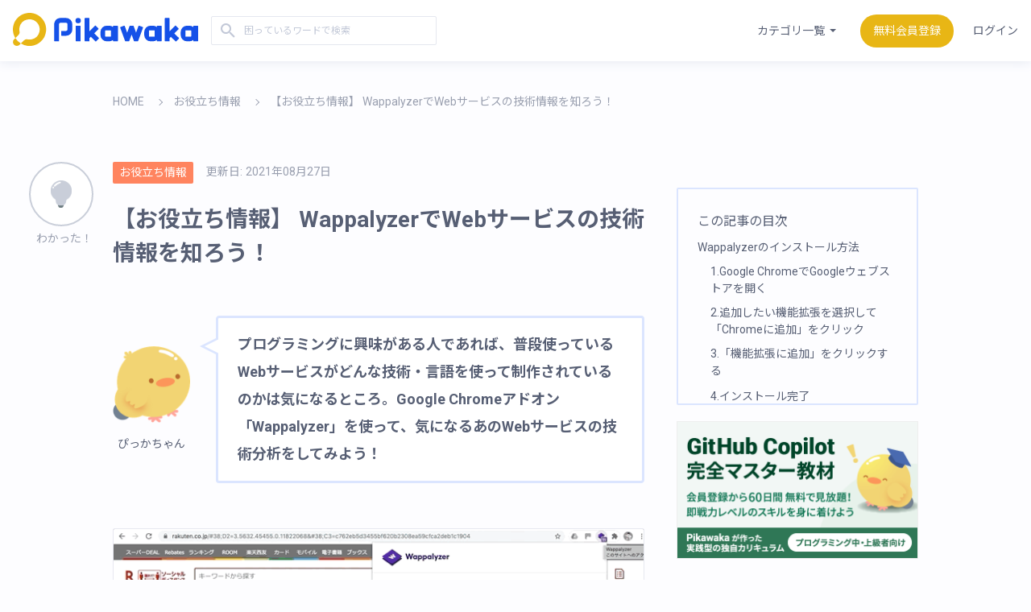

--- FILE ---
content_type: text/html; charset=utf-8
request_url: https://pikawaka.com/tips/wappalyzer
body_size: 46336
content:
<!DOCTYPE html>
<html>
<head>
<meta content='text/html; charset=UTF-8' http-equiv='Content-Type'>
<meta content='width=device-width, initial-scale=1.0, maximum-scale=1.0, minimum-scale=1.0' name='viewport'>
<meta name="csrf-param" content="authenticity_token" />
<meta name="csrf-token" content="lqbQov/WL4jtfdE/LrhtLHUkwYq9qk420r5inHXV6l7RoXf7/9TLZeawok96iRf0GGKoyA2o51r0IF457XHjZg==" />

<link href='https://fonts.googleapis.com/css2?family=Noto+Sans+JP:wght@400;700&amp;family=Roboto+Mono&amp;family=Roboto:wght@400;700&amp;display=swap' rel='stylesheet'>
<link rel="stylesheet" href="/packs/css/application-74f76316.css" media="all" data-turbolinks-track="reload" />
<script src="/packs/js/application-30c9225590fb5428cd7f.js" data-turbolinks-track="reload"></script>
<link rel="icon" type="image/x-icon" href="/images/favicon.ico" />
<title>【お役立ち情報】 WappalyzerでWebサービスの技術情報を知ろう！ | Pikawaka</title>
<meta name="description" content="プログラミングに興味がある人であれば、普段使っているWebサービスがどんな技術・言語を使って制作されているのかは気になるところ。Google Chromeアドオン「Wappalyzer」を使って、気になるあのWebサービスの技術分析をしてみよう！">
<meta name="keywords" content="wappalyzer, google chrome拡張機能, chrome, アドオン, 技術分析,">
<link rel="canonical" href="https://pikawaka.com/tips/wappalyzer">
<meta property="og:title" content="WappalyzerでWebサービスの技術情報を知ろう！">
<meta property="og:type" content="article">
<meta property="og:url" content="https://pikawaka.com/tips/wappalyzer">
<meta property="og:image" content="https://programan.s3.amazonaws.com/uploads/category/image/62/241030_%E3%81%8A%E5%BD%B9%E7%AB%8B%E3%81%A1%E6%83%85%E5%A0%B1.png">
<meta property="og:site_name" content="Pikawaka">
<meta property="og:description" content="プログラミングに興味がある人であれば、普段使っているWebサービスがどんな技術・言語を使って制作されているのかは気になるところ。Google Chromeアドオン「Wappalyzer」を使って、気になるあのWebサービスの技術分析をしてみよう！">
<meta property="og:locale" content="ja_JP">
<meta name="twitter:card" content="summary">
<meta name="twitter:site" content="@pikkaPikawaka">
<meta property="fb:app_id" content="363378390932377">
<!-- Global site tag (gtag.js) - Google Analytics -->
<script async='' src='https://www.googletagmanager.com/gtag/js?id=UA-129294795-2'></script>
<script>
  window.dataLayer = window.dataLayer || [];
  function gtag(){dataLayer.push(arguments);}
  gtag('js', new Date());
  gtag('config', 'UA-129294795-2');
</script>
<script>
  (adsbygoogle = window.adsbygoogle || []).push({
  google_ad_client: 'ca-pub-5447545650906273',
  enable_page_level_ads: true
  });
</script>
<!-- Google Tag Manager -->
<script>
  (function(w,d,s,l,i){w[l]=w[l]||[];w[l].push({'gtm.start':
  new Date().getTime(),event:'gtm.js'});var f=d.getElementsByTagName(s)[0],
  j=d.createElement(s),dl=l!='dataLayer'?'&l='+l:'';j.async=true;j.src=
  'https://www.googletagmanager.com/gtm.js?id='+i+dl;f.parentNode.insertBefore(j,f);
  })(window,document,'script','dataLayer','GTM-WXZC6J7');
</script>
<!-- End Google Tag Manager -->
<script src='https://js.pay.jp/v2/pay.js'></script>
<!-- Facebook ドメイン認証 -->
<meta content='r1fv11sat0rx1j36ky9422tjkf9s58' name='facebook-domain-verification'>
</head>
<body>
<!-- Google Tag Manager (noscript) -->
<noscript>
<iframe height='0' src='https://www.googletagmanager.com/ns.html?id=GTM-WXZC6J7' style='display:none;visibility:hidden' width='0'></iframe>
</noscript>
<!-- End Google Tag Manager (noscript) -->
<script async='' data-ad-client='ca-pub-5447545650906273' src='https://pagead2.googlesyndication.com/pagead/js/adsbygoogle.js'></script>
<header class='l-header'>
<div class='l-header__site-title'>
<div class='l-header__logo'>
<p class='c-logo'>
<a href='/'>
<svg xmlns="http://www.w3.org/2000/svg" viewbox="0 0 942.48 169"><defs><style>.cls-1{fill:#e8b615;}.cls-2{fill:#1551e8;}</style></defs><title>logo</title>
<g id="レイヤー_2" data-name="レイヤー 2"><g id="logo_color"><g id="logo"><path class="cls-1" d="M12.43,128.76,6,135.16h0a19.79,19.79,0,1,0,28,28h0l6.42-6.42A85,85,0,0,1,12.43,128.76Z"></path><path class="cls-1" d="M49,7.71c-21.24,9.23-36.15,28.94-42,43-11.85,28.6-7.92,56.44,5.37,78.07l16.15-16.14A19.25,19.25,0,0,0,33.74,94.8c-2.29-10.86-1-23,4.88-35.2A44.79,44.79,0,0,1,60.08,38.39c46.84-21.83,92.42,23.71,70.66,70.55a44.77,44.77,0,0,1-21.15,21.47c-12.19,5.87-24.31,7.28-35.14,5a19.46,19.46,0,0,0-17.91,5.29L40.46,156.74a86.7,86.7,0,0,0,78.34,5.31c15-6.45,34.34-22.57,42.75-42.27C192.5,47.36,121.81-23.92,49,7.71Z"></path><path class="cls-2" d="M270.31,26,242,26c-19.8,0-31.89,16.55-31.89,31.79v84.93a2.9,2.9,0,0,0,2.89,2.89h18.93a2.89,2.89,0,0,0,2.89-2.89V57.84a7.14,7.14,0,0,1,7.14-7.13H270.5a7.21,7.21,0,0,1,7.21,7.21v27.2a7.24,7.24,0,0,1-7.24,7.24H248.33a2.94,2.94,0,0,0-2.94,2.94v18.86a2.94,2.94,0,0,0,2.94,2.93H270.5a32,32,0,0,0,31.94-31.94v-27A32.13,32.13,0,0,0,270.31,26Z"></path><path class="cls-2" d="M322.59,65.57h18.85a2.91,2.91,0,0,1,2.91,2.91v74.37a2.8,2.8,0,0,1-2.8,2.8H322.48a2.8,2.8,0,0,1-2.8-2.8V68.48A2.91,2.91,0,0,1,322.59,65.57Z"></path><path class="cls-2" d="M436.81,127.87l-23.14-23.14L435,83.43a2.91,2.91,0,0,0,0-4.12L421.64,66a2.91,2.91,0,0,0-4.12,0l-27.8,27.8V28.9A2.91,2.91,0,0,0,386.81,26H368a2.91,2.91,0,0,0-2.91,2.91v114a2.8,2.8,0,0,0,2.8,2.8h19.07a2.8,2.8,0,0,0,2.8-2.8V128.67l6.5-6.5,23.15,23.15a2.91,2.91,0,0,0,4.12,0L436.81,132A2.91,2.91,0,0,0,436.81,127.87Z"></path><circle class="cls-2" cx="332.02" cy="39.6" r="13.62"></circle><path class="cls-2" d="M660.2,72.13l-17.5-6.38a3,3,0,0,0-3.88,1.81L626.64,101,614.47,67.57a3,3,0,0,0-2.79-2H596.41a3,3,0,0,0-2.85,2L581.38,101,569.19,67.54a3,3,0,0,0-3.87-1.81L547.81,72.1A3,3,0,0,0,546,76l24.66,67.76a2.89,2.89,0,0,0,2.76,1.9v0h15.89a2.9,2.9,0,0,0,2.77-1.91L604,111l11.92,32.75a2.89,2.89,0,0,0,2.77,1.9v0h15.94a2.89,2.89,0,0,0,2.71-1.91L662,76A3,3,0,0,0,660.2,72.13Z"></path><path class="cls-2" d="M531.25,65.54H512.62a3,3,0,0,0-3,3v3.88a31.82,31.82,0,0,0-19.8-6.87H477.68a32,32,0,0,0-32,32v16a32,32,0,0,0,32,32h12.11a31.83,31.83,0,0,0,19.8-6.88v4.05a2.91,2.91,0,0,0,2.92,2.91h18.85a2.91,2.91,0,0,0,2.91-2.91V68.57A3,3,0,0,0,531.25,65.54ZM499,119a2.88,2.88,0,0,1-2.88,2.88H472.31a2.88,2.88,0,0,1-2.87-2.88V92.11a2.87,2.87,0,0,1,2.87-2.87h23.84A2.87,2.87,0,0,1,499,92.11Z"></path><path class="cls-2" d="M753.94,65.54H735.31a3,3,0,0,0-3,3v3.88a31.87,31.87,0,0,0-19.81-6.87H700.37a32,32,0,0,0-32,32v16a32,32,0,0,0,32,32h12.11a31.88,31.88,0,0,0,19.81-6.88v4.05a2.91,2.91,0,0,0,2.91,2.91h18.85a2.91,2.91,0,0,0,2.91-2.91V68.57A3,3,0,0,0,753.94,65.54ZM721.72,119a2.88,2.88,0,0,1-2.87,2.88H695a2.88,2.88,0,0,1-2.88-2.88V92.11A2.87,2.87,0,0,1,695,89.24h23.84a2.87,2.87,0,0,1,2.87,2.87Z"></path><path class="cls-2" d="M939.46,65.54H920.83a3,3,0,0,0-3,3v3.88A31.85,31.85,0,0,0,898,65.58H885.9a32,32,0,0,0-32,32v16a32,32,0,0,0,32,32H898a31.86,31.86,0,0,0,19.81-6.88v4.05a2.91,2.91,0,0,0,2.91,2.91h18.85a2.91,2.91,0,0,0,2.91-2.91V68.57A3,3,0,0,0,939.46,65.54ZM907.25,119a2.88,2.88,0,0,1-2.88,2.88H880.53a2.88,2.88,0,0,1-2.88-2.88V92.11a2.87,2.87,0,0,1,2.88-2.87h23.84a2.87,2.87,0,0,1,2.88,2.87Z"></path><path class="cls-2" d="M844.33,127.87l-23.15-23.14,21.3-21.3a2.91,2.91,0,0,0,0-4.12L829.16,66A2.91,2.91,0,0,0,825,66l-27.8,27.8V28.9A2.91,2.91,0,0,0,794.33,26H775.48a2.91,2.91,0,0,0-2.92,2.91v114a2.8,2.8,0,0,0,2.81,2.8h19.07a2.8,2.8,0,0,0,2.8-2.8V128.67l6.49-6.5,23.15,23.15a2.91,2.91,0,0,0,4.12,0L844.33,132A2.91,2.91,0,0,0,844.33,127.87Z"></path></g></g></g></svg>
</a>
</p>
</div>
<form class="p-form__search--header js-remove_search--header" action="/search" accept-charset="UTF-8" method="get"><input class='c-form__search--header' name='q' placeholder='困っているワードで検索' type='search' value=''>
<i class='pikawakaicon-search c-pikawakaicon--search'></i>
</form></div>
<div class='l-header__navigation'>
<nav class='l-gnav'>
<input class='l-gnav__hum-menu u-dn' id='gnav-input' type='checkbox'>
<label class='l-gnav__open-menu' for='gnav-input'>
<span></span>
</label>
<label class='l-gnav__close-menu' for='gnav-input'></label>
<ul class='l-gnav__list js-remove_gnav__list'>
<li class='l-gnav__category'>
カテゴリ一覧
<ul class='l-gnav__category-box'>
<li class='l-gnav__category-box__category'>
<a href="/ruby">Ruby</a>
</li>
<li class='l-gnav__category-box__category'>
<a href="/rails">Rails</a>
</li>
<li class='l-gnav__category-box__category'>
<a href="/html-css">HTML５・CSS３</a>
</li>
<li class='l-gnav__category-box__category'>
<a href="/javascript">JavaScript</a>
</li>
<li class='l-gnav__category-box__category'>
<a href="/word">IT用語</a>
</li>
<li class='l-gnav__category-box__category'>
<a href="/tips">お役立ち情報</a>
</li>
<li class='l-gnav__category-box__category'>
<a href="/it-industry">IT業界</a>
</li>
</ul>
</li>
<li class='l-gnav__button'>
<button class='p-button c-button--header sign-up' name='sign-up' type='button'>無料会員登録</button>
</li>
<li class='l-gnav__link sign-in'>ログイン</li>
</ul>
</nav>
</div>
</header>

<!-- / モーダルウィンドウ -->
<!-- / モーダルウィンドウ 無料会員登録 -->
<div class='l-modal l-modal--sign-up'>
<div class='l-modal__container'>
<div class='l-modal__inner'>
<header>
<p class='l-modal__switch-text'>
すでにメンバーの場合は
<span class='switch-to-sign-in'>ログイン</span>
</p>
<p class='l-modal__title'>無料会員登録</p>
<div class='l-modal__register'>
<a class="l-modal__register__github" rel="nofollow" data-method="post" href="/users/auth/github"><i class='pikawakaicon-github c-pikawakaicon--github'></i>
GitHubアカウントで登録
</a><a class="l-modal__register__twitter" rel="nofollow" data-method="post" href="/users/auth/twitter"><i class='pikawakaicon-twitter c-pikawakaicon--twitter'></i>
</a><a class="l-modal__register__facebook" rel="nofollow" data-method="post" href="/users/auth/facebook"><i class='pikawakaicon-facebook c-pikawakaicon--facebook'></i>
</a><span class='l-modal__regist-attention'>Pikawakaが許可なくTwitterやFacebookに投稿することはありません。</span>
</div>
</header>
<hr class='l-modal__hr'>

<form class="p-form__register" action="/users" accept-charset="UTF-8" method="post"><input type="hidden" name="authenticity_token" value="ugbbS078Pjlu5nniokLLWVjivP0Fat6b0ooYPquD3ui4X6YZQGYLJ19rnAMhkEVnTEzIogBvvpHMfzO041IqnA==" autocomplete="off" /><div class='l-modal__form-container--1column'>
<label class="c-form__register-label" id="mail" for="user_email">メールアドレス</label>
<input class="c-form__register" type="email" value="" name="user[email]" id="user_email" />
</div>
<div class='l-modal__form-container--2column'>
<div class='l-modal__form-inner'>
<label class="c-form__register-label" for="username">ユーザーネーム</label>
<input class="c-form__register--user-name" type="text" name="user[username]" id="user_username" />
</div>
<div class='l-modal__form-inner'>
<label class="c-form__register-label" id="password" for="user_password">パスワード</label>
<input class="c-form__register--password" type="password" name="user[password]" id="user_password" />
</div>
</div>
<div class='l-modal__agree'>
<p class='l-modal__agree-link'><a href='/term' target='_blank'>利用規約</a>に同意の上、「利用規約に同意して新規登録」ボタンを押してください。
</p>
<div class='l-modal__agree-inner'>
<input name="user[email_notification_allowed]" type="hidden" value="0" autocomplete="off" /><input type="checkbox" value="1" checked="checked" name="user[email_notification_allowed]" id="user_email_notification_allowed" />
<label for="user_email_notification_allowed">お知らせメールを受け取る。</label>
</div>
</div>
<input type="submit" name="commit" value="利用規約に同意して新規登録" id="submit" class="p-button__submit c-button--submit" />
</form></div>
</div>
</div>

<!-- / モーダルウィンドウ ログイン -->
<div class='l-modal l-modal--sign-in'>
<div class='l-modal__container'>
<div class='l-modal__inner'>
<header>
<p class='l-modal__switch-text'>
登録がまだの方はこちらから
<span class='switch-to-sign-up'>サインアップ</span>
</p>
<p class='l-modal__title'>
Pikawakaにログイン
</p>
<div class='l-modal__register'>
<a class="l-modal__register__github" rel="nofollow" data-method="post" href="/users/auth/github"><i class='pikawakaicon-github c-pikawakaicon--github'></i>
GitHubアカウントでログイン
</a><a class="l-modal__register__twitter" rel="nofollow" data-method="post" href="/users/auth/twitter"><i class='pikawakaicon-twitter c-pikawakaicon--twitter'></i>
</a><a class="l-modal__register__facebook" rel="nofollow" data-method="post" href="/users/auth/facebook"><i class='pikawakaicon-facebook c-pikawakaicon--facebook'></i>
</a><span class='l-modal__regist-attention'>Pikawakaが許可なくTwitterやFacebookに投稿することはありません。</span>
</div>
</header>
<hr class='l-modal__hr'>

<form class="p-form__register" action="/users/sign_in" accept-charset="UTF-8" method="post"><input type="hidden" name="authenticity_token" value="D921N3w7ZAcB5tw0UYS5VshhSiaNRozY/9SHAT4LeK2n5qIsDtvu+eSvE7Mu+S3qMaXuUuik76ybbROcA9tzPA==" autocomplete="off" /><div class='l-modal__form-container--1column'>
<label class="c-form__register-label" id="mail" for="user_email_メールアドレス">メールアドレス</label>
<input class="c-form__register" type="email" value="" name="user[email]" id="user_email" />
</div>
<div class='l-modal__form-container--1column'>
<label class="c-form__register-label" id="password" for="user_password">パスワード</label>
<input class="c-form__register--password" type="password" name="user[password]" id="user_password" />
</div>
<input type="submit" name="commit" value="Pikawakaにログイン" id="submit" class="p-button__submit c-button--submit u-mt32" data-disable-with="Pikawakaにログイン" />
</form></div>
</div>
</div>

<div class='l-main__flash-message'>
</div>

<main class='l-main'>
<div class='l-main__wrapper'>
<nav>
<ol class='l-detail__crumb'>
<li class='l-detail__crumb-list'>
<a href="/">HOME</a>
</li>
<li class='l-detail__crumb-list'>
<a href="/tips">お役立ち情報</a>
</li>
<li class='l-detail__crumb-list'>
<a href=''>【お役立ち情報】 WappalyzerでWebサービスの技術情報を知ろう！</a>
</li>
</ol>
</nav>
<div class='l-main__container u-pb64'>
<div class='l-detail js-l-detail'>
<!-- / 記事内容 -->
<div class='modal-container'>
<div>
<img class='modal-image'>
</div>
</div>
<!-- embedded iframe -->
<div class='p-embedded_iframe js-iframe-container'>
<div class='bg'>
<label class='close js-close'>
<i class='fa fa-times'></i>
</label>
<iframe src=''></iframe>
</div>
</div>
<article class='l-detail__content'>
<header>
<div class='l-detail__info'>
<a class="p-category__detail c-category__color c-category--rails u-mr16" style="text-decoration: none;" href="/tips">お役立ち情報</a>
<p>
<span class='l-detail__date'>更新日:</span>
<time class='l-detail__date' datetime='2021-08-27'>2021年08月27日</time>
</p>
</div>
<h1 class='l-detail--h1'>【お役立ち情報】 WappalyzerでWebサービスの技術情報を知ろう！</h1>
</header>
<!-- / 記事概要 -->
<div class='p-subtitle'>
<figure class='p-subtitle__character'>
<img alt="ぴっかちゃん" class="p-subtitle__character-image" src="/packs/media/images/chara-right-e7bf4fa3096d5c964215b40162534f2f.png" />
<figcaption class='c-subtitle__chara-name'>ぴっかちゃん</figcaption>
</figure>
<div class='p-subtitle__bubble'>
<p class='c-subtitle__bubble'>
プログラミングに興味がある人であれば、普段使っているWebサービスがどんな技術・言語を使って制作されているのかは気になるところ。Google Chromeアドオン「Wappalyzer」を使って、気になるあのWebサービスの技術分析をしてみよう！
</p>
</div>
</div>
<p><img src="https://programan.s3.amazonaws.com/uploads/content_image/tips_wappalyzer_01.gif" alt="Wappalyzerの動画" width=100%><br>
プログラミングの勉強をしている時に、このサイトではどの言語が使われているのだろうと思ったことはないでしょうか。ブラウザのディベロッパーツールを使ってコードを読み解けば、どのプログラミング言語を使っているのか、どんな技術を用いて構築されているサイトなのかということは分かります。</p>

<p>しかし、プログラミングに関して広範な知識がないと、どの言語や技術を使っているのか判断するのは難しいので初学者にはハードルが高いですよね。また、ベテランのプログラマーでも、サイトの技術情報を調べるのはかなり面倒な作業です。</p>

<p>そこで、今回は<mark class="l-detail__marker">Webサービスがどんな技術・言語を使って制作されているのかを確認できるGoogle Chromeアドオン「<strong>Wappalyzer</strong>」というツールを紹介します。</mark></p>

<p>技術情報が外部に漏れないような設定がなされているサイトもあるので、全ての技術情報が検出できるわけではありませんが、気になっていたWebサービスが、実はこんな言語や技術が使われているのかという発見と学びを得ることができます。</p>

<p>それでは早速、そのインストール方法と使い方を説明します。</p>
      <h2 class='header_icon js-header-link article__title' id='Wappalyzerのインストール方法'>
        Wappalyzerのインストール方法
        <div class='p-tooltip__link c-tooltip__link'>
        <a href='#Wappalyzerのインストール方法'>
          <i class='pikawakaicon-link c-pikawakaicon--link c-tooltip__link-icon'></i>
        </a>
        <span class='c-tooltip__head-tip'>リンクをコピーしました</span>
      </div>
      </h2>

<p>Wappalyzerは、Google Chromeのアドオン（add-on：ソフトウェアに後から追加することができる拡張機能プログラムのこと）です。無料で利用できるツールなので導入コストもかかりません。アドオンを使い慣れている人にはおさらいになりますが、下記にインストール方法を説明します。</p>
      <h3 class='header_icon js-header-link article__title' id='1.Google ChromeでGoogleウェブストアを開く'>
        1.Google ChromeでGoogleウェブストアを開く
        <div class='p-tooltip__link c-tooltip__link'>
        <a href='#1.Google ChromeでGoogleウェブストアを開く'>
          <i class='pikawakaicon-link c-pikawakaicon--link c-tooltip__link-icon'></i>
        </a>
        <span class='c-tooltip__head-tip'>リンクをコピーしました</span>
      </div>
      </h3>

<p>Google Chromeで<a href="https://chrome.google.com/webstore/category/extensions?hl=ja" target="_blank"><strong>Googleウェブストア</strong></a>を開きます。検索欄に「Wappalyzer」と入力しましょう。<br>
<img src="https://programan.s3.amazonaws.com/uploads/content_image/tips_wappalyzer_01.png" alt="Googleウェブストアを開く画像"></p>
      <h3 class='header_icon js-header-link article__title' id='2.追加したい機能拡張を選択して「Chromeに追加」をクリック'>
        2.追加したい機能拡張を選択して「Chromeに追加」をクリック
        <div class='p-tooltip__link c-tooltip__link'>
        <a href='#2.追加したい機能拡張を選択して「Chromeに追加」をクリック'>
          <i class='pikawakaicon-link c-pikawakaicon--link c-tooltip__link-icon'></i>
        </a>
        <span class='c-tooltip__head-tip'>リンクをコピーしました</span>
      </div>
      </h3>

<p>追加したい機能拡張を検索して選択し<strong>「Chromeに追加」</strong>をクリックします。<br>
<img src="https://programan.s3.amazonaws.com/uploads/content_image/tips_wappalyzer_02.png" alt="「Chromeに追加」をクリックする画像"></p>
      <h3 class='header_icon js-header-link article__title' id='3.「機能拡張に追加」をクリックする'>
        3.「機能拡張に追加」をクリックする
        <div class='p-tooltip__link c-tooltip__link'>
        <a href='#3.「機能拡張に追加」をクリックする'>
          <i class='pikawakaicon-link c-pikawakaicon--link c-tooltip__link-icon'></i>
        </a>
        <span class='c-tooltip__head-tip'>リンクをコピーしました</span>
      </div>
      </h3>

<p>ポップアップのモーダルウィンドウで表示される<strong>「機能拡張に追加」</strong>をクリックします。<br>
<img src="https://programan.s3.amazonaws.com/uploads/content_image/tips_wappalyzer_03.png" alt="「機能拡張に追加」をクリックする画像"></p>
      <h3 class='header_icon js-header-link article__title' id='4.インストール完了'>
        4.インストール完了
        <div class='p-tooltip__link c-tooltip__link'>
        <a href='#4.インストール完了'>
          <i class='pikawakaicon-link c-pikawakaicon--link c-tooltip__link-icon'></i>
        </a>
        <span class='c-tooltip__head-tip'>リンクをコピーしました</span>
      </div>
      </h3>

<p>ブラウザの右上にあるアドオンの欄にWappalyzerのアイコンが表示されるようになれば、インストール完了です。<br>
<img src="https://programan.s3.amazonaws.com/uploads/content_image/tips_wappalyzer_04.png" alt="インストール完了の画像"></p>

<p>拡張機能を管理するアイコンをクリックしてWappalyzerがアドオンの欄に常に表示されるようにピン留しておくと良いかもしれません。<br>
<img src="https://programan.s3.amazonaws.com/uploads/content_image/tips_wappalyzer_05.png" alt="ピン留の画像"></p>

<article class="message is-warning">
<div class="message-body">
<div class="l-detail__point">
<header>
<div class="l-detail__point-image"></div>
<span>ポイント</span>
</header>
<ol>
<li>Google ChromeでGoogleウェブストアを開く</li>
<li>追加したい機能拡張を選択して「Chromeに追加」をクリック</li>
<li>「機能拡張に追加」をクリックする</li>
<li>インストール完了</li>
</ol>
</div>
</div>
</article>
      <h2 class='header_icon js-header-link article__title' id='Wappalyzerの使い方'>
        Wappalyzerの使い方
        <div class='p-tooltip__link c-tooltip__link'>
        <a href='#Wappalyzerの使い方'>
          <i class='pikawakaicon-link c-pikawakaicon--link c-tooltip__link-icon'></i>
        </a>
        <span class='c-tooltip__head-tip'>リンクをコピーしました</span>
      </div>
      </h2>

<p>Wappalyzerの使い方は非常に簡単です。下の動画のようにブラウザの右上にあるWappalyzerをクリックすると、サイトの技術情報が検出されます。<br>
<img src="https://programan.s3.amazonaws.com/uploads/content_image/tips_wappalyzer_02.gif" alt="Wappalyzerの使い方の動画" width=100%></p>
      <h2 class='header_icon js-header-link article__title' id='Wappalyzerを使って知ることができる機能とは'>
        Wappalyzerを使って知ることができる機能とは
        <div class='p-tooltip__link c-tooltip__link'>
        <a href='#Wappalyzerを使って知ることができる機能とは'>
          <i class='pikawakaicon-link c-pikawakaicon--link c-tooltip__link-icon'></i>
        </a>
        <span class='c-tooltip__head-tip'>リンクをコピーしました</span>
      </div>
      </h2>

<p>Wappalyzerで知ることのできる情報は、プログラミング言語の他にも様々な技術情報があります。ここでは具体例を見ながら、その一部を確認していきましょう。</p>
      <h3 class='header_icon js-header-link article__title' id='プログラミング言語'>
        プログラミング言語
        <div class='p-tooltip__link c-tooltip__link'>
        <a href='#プログラミング言語'>
          <i class='pikawakaicon-link c-pikawakaicon--link c-tooltip__link-icon'></i>
        </a>
        <span class='c-tooltip__head-tip'>リンクをコピーしました</span>
      </div>
      </h3>

<p>まずは本サイトではどんな<strong>プログラミング言語</strong>が使われているか見てみましょう。Pikawakaは<a href="https://pikawaka.com/ruby/ruby" target="_blank">Ruby</a>で作成されていることがわかります。<br>
<img src="https://programan.s3.amazonaws.com/uploads/content_image/tips_wappalyzer_06.png" alt="プログラミング言語の画像"><br>
どんな言語でサイトが構築されているのかを知れるのは、プログラミング学習者にとって便利ですよね。</p>
      <h3 class='header_icon js-header-link article__title' id='フレームワーク'>
        フレームワーク
        <div class='p-tooltip__link c-tooltip__link'>
        <a href='#フレームワーク'>
          <i class='pikawakaicon-link c-pikawakaicon--link c-tooltip__link-icon'></i>
        </a>
        <span class='c-tooltip__head-tip'>リンクをコピーしました</span>
      </div>
      </h3>

<p>下の画像はGithubの技術情報を見たときの画像です。様々な<strong>フレームワーク</strong>が使われていることが分かります。<br>
<img src="https://programan.s3.amazonaws.com/uploads/content_image/tips_wappalyzer_07.png" alt="フレームワークの画像"><br>
プログラミング言語に付随する情報として<strong>フレームワーク</strong>の種類も重要な要素ですよね。特に人気が安定しているJavaScriptフレームワークについては種類も多いので、気になるサイトをこまめにチェツクしていくことでトレンドを追っていくこともできそうです。</p>

<article class="message is-link">
<div class="message-body">
<div class="l-detail__addition">
<header>
<div class="l-detail__addition-image"></div>
<span>補足説明：フレームワークとは?</span>
</header>
開発作業を効率化するために、全体の処理の流れが実装されている枠組みのことを指します。注文住宅を建てる際に、建築家の設計事務所や小規模な工務店にオリジナルの住宅設計を頼むよりも、ダイワハウス、積水ハウス、ヘーベルハウスといった住宅メーカーによって企画化された高品質な注文住宅の枠組みを利用するほうがコストダウンできるのと似ています。
</div>
</div>
</article>
      <h3 class='header_icon js-header-link article__title' id='ライブラリ'>
        ライブラリ
        <div class='p-tooltip__link c-tooltip__link'>
        <a href='#ライブラリ'>
          <i class='pikawakaicon-link c-pikawakaicon--link c-tooltip__link-icon'></i>
        </a>
        <span class='c-tooltip__head-tip'>リンクをコピーしました</span>
      </div>
      </h3>

<p>下の画像は人材マッチングサービスWantedlyの技術情報です。<br>
<img src="https://programan.s3.amazonaws.com/uploads/content_image/tips_wappalyzer_08.png" alt="ライブラリの画像"><br>
フレームワークと同様に、プログラミング言語関連で知っておきたい情報に<strong>ライブラリ</strong>があります。このように複数の<strong>ライブラリ</strong>を使っているサイトも多くあります。</p>

<article class="message is-link">
<div class="message-body">
<div class="l-detail__addition">
<header>
<div class="l-detail__addition-image"></div>
<span>補足説明：ライブラリとは?</span>
</header>
プログラミングで使いたいパーツが入っている書棚のようなもののことを指します。家を建てる際に、システムキッチン、洗面台、ユニットバス、家具などのインテリアは、最初から作るのではなく各メーカーが作った既製品を利用することが多いと思います。こうしたパーツが、セットになって棚に入っているのがライブラリです。
</div>
</div>
</article>
      <h3 class='header_icon js-header-link article__title' id='CMS'>
        CMS
        <div class='p-tooltip__link c-tooltip__link'>
        <a href='#CMS'>
          <i class='pikawakaicon-link c-pikawakaicon--link c-tooltip__link-icon'></i>
        </a>
        <span class='c-tooltip__head-tip'>リンクをコピーしました</span>
      </div>
      </h3>

<p>独自のWeb構築ではなく<strong>CMS</strong>を採用する企業も増えてきました。特にWebサービス本体はオリジナルでサイト作成をし、コーポレイトサイトや採用サイトなどは<strong>CMS</strong>を使ってコストダウンするといったWeb運用パターンは多いです。そんな代表例としてよく挙がるのが下の画像のクックパッド株式会社です。<br>
<img src="https://programan.s3.amazonaws.com/uploads/content_image/tips_wappalyzer_09.png" alt="CMSの画像"><br>
WordPressを使っているかどうかを確認するには、いくつかの方法がありますがWappalyzerを使えばワンクリックで分かってしまいます。あの大企業でもWordPressを使っているのかと思うことも少なくありません。もちろん、Movable TypeやShareWithといった他の人気CMSも検出可能です。</p>
      <h3 class='header_icon js-header-link article__title' id='アナリティクス'>
        アナリティクス
        <div class='p-tooltip__link c-tooltip__link'>
        <a href='#アナリティクス'>
          <i class='pikawakaicon-link c-pikawakaicon--link c-tooltip__link-icon'></i>
        </a>
        <span class='c-tooltip__head-tip'>リンクをコピーしました</span>
      </div>
      </h3>

<p>下はニューヨークタイムズのサイトでWappalyzerを使ったときの画像です。<br>
<img src="https://programan.s3.amazonaws.com/uploads/content_image/tips_wappalyzer_10.png" alt="アナリティクスの画像"><br>
Web担当者、Webマーケターなどにとって、他社がどんな<strong>アクセス解析</strong>を採用しているのかは気になるポイントですよね。Googleアナリティクスを使っている企業が多いですが、有料サービスや特化した<strong>アクセス解析</strong>を利用しているサイトもあります。プログラミング関連だけでなく、こうした顧客が求めているような情報も一括で得られるのがWappalyzerの使い勝手の良さです。</p>
      <h3 class='header_icon js-header-link article__title' id='データベース'>
        データベース
        <div class='p-tooltip__link c-tooltip__link'>
        <a href='#データベース'>
          <i class='pikawakaicon-link c-pikawakaicon--link c-tooltip__link-icon'></i>
        </a>
        <span class='c-tooltip__head-tip'>リンクをコピーしました</span>
      </div>
      </h3>

<p>下は株式会社カカクコムのコーポレイトサイトでWappalyzerを使ったときの画像です。<br>
<img src="https://programan.s3.amazonaws.com/uploads/content_image/tips_wappalyzer_11.png" alt="データベースの画像"><br>
このように<strong>データベース</strong>に関する情報も得られます。</p>
      <h3 class='header_icon js-header-link article__title' id='eコマースプラットフォーム'>
        eコマースプラットフォーム
        <div class='p-tooltip__link c-tooltip__link'>
        <a href='#eコマースプラットフォーム'>
          <i class='pikawakaicon-link c-pikawakaicon--link c-tooltip__link-icon'></i>
        </a>
        <span class='c-tooltip__head-tip'>リンクをコピーしました</span>
      </div>
      </h3>

<p>下はAppleのサイトでWappalyzerを使ったときの画像です。<br>
<img src="https://programan.s3.amazonaws.com/uploads/content_image/tips_wappalyzer_12.png" alt="eコマースプラットフォームの画像"><br>
さすがにGAFAクラスの大企業になってくると、セキュリティも強固でサイトから得られる情報も少なくなってきますが、Appleがどのような<strong>Eコマースのカートシステム</strong>で使っているかということが、アドオンを追加するだけで確認できるのは楽しいですね。</p>
      <h3 class='header_icon js-header-link article__title' id='Font Script'>
        Font Script
        <div class='p-tooltip__link c-tooltip__link'>
        <a href='#Font Script'>
          <i class='pikawakaicon-link c-pikawakaicon--link c-tooltip__link-icon'></i>
        </a>
        <span class='c-tooltip__head-tip'>リンクをコピーしました</span>
      </div>
      </h3>

<p>下はWappalyzerを使って見た求人サイトbosyuの技術情報です。<br>
<img src="https://programan.s3.amazonaws.com/uploads/content_image/tips_wappalyzer_13.png" alt="Font Scriptの画像"><br>
Webデザイナーであれば、Webサイトで使われている<strong>Webフォント</strong>についての情報も知りたい技術情報の一つですよね。もちろん、ソースコードを見れば、どんなWebフォントを使っているかわかりますが、クリック一つでチェックできる便利さには叶いません。</p>
      <h3 class='header_icon js-header-link article__title' id='その他'>
        その他
        <div class='p-tooltip__link c-tooltip__link'>
        <a href='#その他'>
          <i class='pikawakaicon-link c-pikawakaicon--link c-tooltip__link-icon'></i>
        </a>
        <span class='c-tooltip__head-tip'>リンクをコピーしました</span>
      </div>
      </h3>

<p>その他にも、<strong>ブログシステム、タグマネージャー、リバースプロキシ、支払い処理、ウィジェット、アドネットワーク、ビデオプレーヤー、マーケティングオートメーション、CDN、Paas</strong>など、様々な技術情報を検出することができます。</p>

<p>一部ではハッキングでも使われているアドオンと言われたりもしており、一見マニアックのようにも感じられますが、得られる情報の幅からしてもプログラミングに興味ある人だけでなく、企業のWeb担当者やマーケターといったビジネスパーソンにもオススメしたいツールです。</p>

<p>特に、<mark class="l-detail__marker">Webサイトやアプリの制作現場では、クライアントから「競合他社のサイトと同じようなサービスを作りたい」といった依頼も多いと思います。そんな時にもWappalyzerがChromeに追加されていれば、調査にかかる時間がかなり短縮されるでしょう。</mark>まだ、インストールしていないという人は、導入を検討してみてはいかがでしょうか。</p>

<p>また、「他の便利なChromeアドオンも知っておきたい！」という方は<a href="https://www.amazon.co.jp/gp/product/B00YTHNEVW/ref=as_li_tl?ie=UTF8&camp=247&creative=1211&creativeASIN=B00YTHNEVW&linkCode=as2&tag=pikawaka06-22&linkId=c5214826e7a2b40308ffe102c295baf8" target="_blank" rel="nofollow noopener">こちらの書籍</a>も参考にするとよいでしょう！</p>

<div class="p-summary">
<div class="c-summary__illust"></div>
<div class="p-summary__bubble">
<p class="c-summary__bubble">この記事のまとめ</p>
</div>

<div class="c-summary__inner">
<ul>
<li>WappalyzerはWebサービスがどんな技術・言語を使って制作されているのかを確認できるGoogle Chromeの無料アドオン</li>
<li>ブラウザの右上にあるアイコンをワンクリックするだけで技術情報を得ることができる</li>
<li>プログラミングに興味がある人だけでなく、Web担当者やマーケターといったビジネスパーソンにもオススメのツール</li>
</ul>
</div>

<p></div></p>

<div class='p-share'>
<div class='p-share__bubble'>
<div class='p-share__bubble__inner'>
<div class='c-share__bubble'>
役に立ったらSHARE♪
</div>
</div>
<figure class='c-share__illust'>
<img alt="ぴっかちゃん" src="/packs/media/images/chara-general-3dd00c379ab4c2fc7a7bfe5f2d667314.png" />
</figure>
</div>
<ul class='p-share__button'>
<li class='c-share__twitter'>
<a target="_blank" href="https://twitter.com/intent/tweet?text=WappalyzerでWebサービスの技術情報を知ろう！%0a%0a https://pikawaka.com/tips/wappalyzer%0a%0a&amp;hashtags=pikawaka%0a,今日の積み上げ%0a">twitter</a>
</li>
<li class='c-share__facebook'>
<a target="_blank" href="https://www.facebook.com/sharer/sharer.php?u=https://pikawaka.com/tips/wappalyzer">facebook</a>
</li>
<li class='c-share__hatebu'>
<a target="_blank" href="http://b.hatena.ne.jp/add?mode=confirm&amp;url=https://pikawaka.com/tips/wappalyzer&amp;title=WappalyzerでWebサービスの技術情報を知ろう！">はてブ</a>
</li>
</ul>
</div>
<div class='l-detail__ad u-mt64'>
<div class='l-detail__ad-inner'>
<ins class='adsbygoogle' data-ad-client='ca-pub-5447545650906273' data-ad-format='auto' data-ad-slot='4848620315' data-full-width-responsive='false' style='display:block; width: 100%; margin: 0 auto; overflow: hidden;'></ins>
<script>
  (adsbygoogle = window.adsbygoogle || []).push({});
</script>
</div>
<div class='l-detail__ad-inner'>
<ins class='adsbygoogle' data-ad-client='ca-pub-5447545650906273' data-ad-format='auto' data-ad-slot='4848620315' data-full-width-responsive='false' style='display:block; width: 100%; margin: 0 auto; overflow: hidden;'></ins>
<script>
  (adsbygoogle = window.adsbygoogle || []).push({});
</script>
</div>
</div>
</article>
</div>
<!-- / わかったボタン -->
<div class='p-button__wakatta js-okay-2960 js-wakatta-button-need-to-login'>
<div class='p-button__wakatta-inner'>
<button class='c-button--wakatta-button' title='わかった！' type=''></button>
<p class='c-button--wakatta-button__text'>わかった！</p>
</div>

</div>
<div class='l-main__side-menu'>
<!-- / サイドバー -->
<!-- / 詳細ページのサイドバー -->
<aside class='l-sidebar'>
<div class='l-sidebar__ad u-mb32'>
<!-- / サイドバー -->
<ins class='adsbygoogle' data-ad-client='ca-pub-5447545650906273' data-ad-format='auto' data-ad-slot='4848620315' data-full-width-responsive='false' style='display:block; width: 100%; margin: 0 auto; overflow: hidden;'></ins>
<script>
  (adsbygoogle = window.adsbygoogle || []).push({});
</script>
</div>
<!-- / 目次 -->
<div class='l-sidebar__index sticky'>
<div class='l-sidebar__index-inner' style=''>
<p class='l-sidebar__index-title'>この記事の目次</p>
<div class='js-table-of-contents' id='js-table-of-contents'></div>
</div>
<!-- / アンケート -->
<!-- = render partial: 'layouts/job-description' -->
<!-- / udemy -->
<!-- / オフィスチェア -->
<section>
<div class='p-udemy'>
<p class='p-udemy__image'>
<a class="js-sidebar_click_counts_by_github_copilot_sidebar_banner_02" href="/lps/github_copilot"><img alt="GitHub Copilotバナー" src="/packs/media/images/github_copilot_sidebar_banner_02-a055fcde5e2db4196178886a10057f2f.png" />
</a></p>
<!-- / テキスト -->
</div>
</section>

<!-- / スクール割引 -->
<!-- / ワークショップ -->
<!-- / lpバナー -->
<!-- / Twitterフォロー -->
</div>
</aside>

</div>
</div>

</div>
<footer class='l-footer'>
<div class='p-button__wakatta for-sp-wakatta js-okay-2960 js-wakatta-button-need-to-login'>
<div class='p-button__wakatta-inner'>
<button class='c-button--wakatta-button' title='わかった！' type=''></button>
<p class='c-button--wakatta-button__text'>わかった！</p>
</div>

</div>
<div class='advertize'>
</div>
</footer>
</main>

<footer class='l-footer js-remove_footer_pre'>
<div class='l-footer__container'>
<div class='l-footer__pikawaka-info'>
<div class='l-footer__logo'>
<!-- / ロゴ -->
<a href="/"><svg xmlns="http://www.w3.org/2000/svg" viewbox="0 0 942.48 169"><defs><style>.cls-1{fill:#e8b615;}.cls-2{fill:#1551e8;}</style></defs><title>logo</title>
<g id="レイヤー_2" data-name="レイヤー 2"><g id="logo_color"><g id="logo"><path class="cls-1" d="M12.43,128.76,6,135.16h0a19.79,19.79,0,1,0,28,28h0l6.42-6.42A85,85,0,0,1,12.43,128.76Z"></path><path class="cls-1" d="M49,7.71c-21.24,9.23-36.15,28.94-42,43-11.85,28.6-7.92,56.44,5.37,78.07l16.15-16.14A19.25,19.25,0,0,0,33.74,94.8c-2.29-10.86-1-23,4.88-35.2A44.79,44.79,0,0,1,60.08,38.39c46.84-21.83,92.42,23.71,70.66,70.55a44.77,44.77,0,0,1-21.15,21.47c-12.19,5.87-24.31,7.28-35.14,5a19.46,19.46,0,0,0-17.91,5.29L40.46,156.74a86.7,86.7,0,0,0,78.34,5.31c15-6.45,34.34-22.57,42.75-42.27C192.5,47.36,121.81-23.92,49,7.71Z"></path><path class="cls-2" d="M270.31,26,242,26c-19.8,0-31.89,16.55-31.89,31.79v84.93a2.9,2.9,0,0,0,2.89,2.89h18.93a2.89,2.89,0,0,0,2.89-2.89V57.84a7.14,7.14,0,0,1,7.14-7.13H270.5a7.21,7.21,0,0,1,7.21,7.21v27.2a7.24,7.24,0,0,1-7.24,7.24H248.33a2.94,2.94,0,0,0-2.94,2.94v18.86a2.94,2.94,0,0,0,2.94,2.93H270.5a32,32,0,0,0,31.94-31.94v-27A32.13,32.13,0,0,0,270.31,26Z"></path><path class="cls-2" d="M322.59,65.57h18.85a2.91,2.91,0,0,1,2.91,2.91v74.37a2.8,2.8,0,0,1-2.8,2.8H322.48a2.8,2.8,0,0,1-2.8-2.8V68.48A2.91,2.91,0,0,1,322.59,65.57Z"></path><path class="cls-2" d="M436.81,127.87l-23.14-23.14L435,83.43a2.91,2.91,0,0,0,0-4.12L421.64,66a2.91,2.91,0,0,0-4.12,0l-27.8,27.8V28.9A2.91,2.91,0,0,0,386.81,26H368a2.91,2.91,0,0,0-2.91,2.91v114a2.8,2.8,0,0,0,2.8,2.8h19.07a2.8,2.8,0,0,0,2.8-2.8V128.67l6.5-6.5,23.15,23.15a2.91,2.91,0,0,0,4.12,0L436.81,132A2.91,2.91,0,0,0,436.81,127.87Z"></path><circle class="cls-2" cx="332.02" cy="39.6" r="13.62"></circle><path class="cls-2" d="M660.2,72.13l-17.5-6.38a3,3,0,0,0-3.88,1.81L626.64,101,614.47,67.57a3,3,0,0,0-2.79-2H596.41a3,3,0,0,0-2.85,2L581.38,101,569.19,67.54a3,3,0,0,0-3.87-1.81L547.81,72.1A3,3,0,0,0,546,76l24.66,67.76a2.89,2.89,0,0,0,2.76,1.9v0h15.89a2.9,2.9,0,0,0,2.77-1.91L604,111l11.92,32.75a2.89,2.89,0,0,0,2.77,1.9v0h15.94a2.89,2.89,0,0,0,2.71-1.91L662,76A3,3,0,0,0,660.2,72.13Z"></path><path class="cls-2" d="M531.25,65.54H512.62a3,3,0,0,0-3,3v3.88a31.82,31.82,0,0,0-19.8-6.87H477.68a32,32,0,0,0-32,32v16a32,32,0,0,0,32,32h12.11a31.83,31.83,0,0,0,19.8-6.88v4.05a2.91,2.91,0,0,0,2.92,2.91h18.85a2.91,2.91,0,0,0,2.91-2.91V68.57A3,3,0,0,0,531.25,65.54ZM499,119a2.88,2.88,0,0,1-2.88,2.88H472.31a2.88,2.88,0,0,1-2.87-2.88V92.11a2.87,2.87,0,0,1,2.87-2.87h23.84A2.87,2.87,0,0,1,499,92.11Z"></path><path class="cls-2" d="M753.94,65.54H735.31a3,3,0,0,0-3,3v3.88a31.87,31.87,0,0,0-19.81-6.87H700.37a32,32,0,0,0-32,32v16a32,32,0,0,0,32,32h12.11a31.88,31.88,0,0,0,19.81-6.88v4.05a2.91,2.91,0,0,0,2.91,2.91h18.85a2.91,2.91,0,0,0,2.91-2.91V68.57A3,3,0,0,0,753.94,65.54ZM721.72,119a2.88,2.88,0,0,1-2.87,2.88H695a2.88,2.88,0,0,1-2.88-2.88V92.11A2.87,2.87,0,0,1,695,89.24h23.84a2.87,2.87,0,0,1,2.87,2.87Z"></path><path class="cls-2" d="M939.46,65.54H920.83a3,3,0,0,0-3,3v3.88A31.85,31.85,0,0,0,898,65.58H885.9a32,32,0,0,0-32,32v16a32,32,0,0,0,32,32H898a31.86,31.86,0,0,0,19.81-6.88v4.05a2.91,2.91,0,0,0,2.91,2.91h18.85a2.91,2.91,0,0,0,2.91-2.91V68.57A3,3,0,0,0,939.46,65.54ZM907.25,119a2.88,2.88,0,0,1-2.88,2.88H880.53a2.88,2.88,0,0,1-2.88-2.88V92.11a2.87,2.87,0,0,1,2.88-2.87h23.84a2.87,2.87,0,0,1,2.88,2.87Z"></path><path class="cls-2" d="M844.33,127.87l-23.15-23.14,21.3-21.3a2.91,2.91,0,0,0,0-4.12L829.16,66A2.91,2.91,0,0,0,825,66l-27.8,27.8V28.9A2.91,2.91,0,0,0,794.33,26H775.48a2.91,2.91,0,0,0-2.92,2.91v114a2.8,2.8,0,0,0,2.81,2.8h19.07a2.8,2.8,0,0,0,2.8-2.8V128.67l6.49-6.5,23.15,23.15a2.91,2.91,0,0,0,4.12,0L844.33,132A2.91,2.91,0,0,0,844.33,127.87Z"></path></g></g></g></svg>
</a></div>
<!-- / 運営者代表 -->
<div class='l-footer__admin u-mt40'>
<p class='l-footer__admin-title'>
サイト運営者代表
</p>
<dl>
<div class='l-footer__admin-container'>
<div class='l-footer__admin-avatar'>
<dt>
<img alt="宮嶋 勇弥" src="/packs/media/images/administrator_profile_footer-88e46e68f680da953b85d97ccf7ba5e9.png" />
</dt>
</div>
<div class='l-footer__admin-info'>
<dd class='l-footer__admin-name'>
宮嶋 勇弥
</dd>
<dd class='l-footer__admin-reading'>
Yuya Miyajima
</dd>
</div>
</div>
<dd class='l-footer__admin-description'>
1993年大阪生まれ
<br>
株式会社Pikawaka 代表取締役
<br>
株式会社マネーフォワードのエンジニア
</dd>
</dl>
<a class="p-button__footer--admin c-button--profile" href="/manager">詳しいプロフィールはこちら</a>
</div>
</div>
<div class='l-footer__nav'>
<nav>
<ul class='l-footer__nav-container'>
<li class='l-footer__nav-list'>
<a href="/ruby">Ruby</a>
</li>
<li class='l-footer__nav-list'>
<a href="/rails">Rails</a>
</li>
<li class='l-footer__nav-list'>
<a href="/html-css">HTML５・CSS３</a>
</li>
<li class='l-footer__nav-list'>
<a href="/javascript">JavaScript</a>
</li>
<li class='l-footer__nav-list'>
<a href="/word">IT用語</a>
</li>
<li class='l-footer__nav-list'>
<a href="/tips">お役立ち情報</a>
</li>
<li class='l-footer__nav-list'>
<a href="/it-industry">IT業界</a>
</li>
<li class='l-footer__nav-list'>
<a href="/manager/info">お問い合わせ</a>
</li>
<li class='l-footer__nav-list'>
<a href="/term">利用規約</a>
</li>
<li class='l-footer__nav-list'>
<a href="/privacy">プライバシーポリシー</a>
</li>
<li class='l-footer__nav-list'>
<a target="_blank" href="https://pikawaka.co.jp/">運営企業情報</a>
</li>
<li class='l-footer__nav-list'>
<a href="/tokutei">特定商取引法に基づく表記</a>
</li>
<li class='l-footer__nav-list'>
<a data-turbolinks="false" href="/lp">Pikawakaクラス</a>
</li>
</ul>
</nav>
</div>
<div class='l-footer__button'>
<ul class='l-footer__button-container'>
<li class='l-footer__button-inner'>
<button class='c-button--footer-signup sign-up'>
無料会員登録
</button>
</li>
<li class='l-footer__button-inner'>
<button class='p-button__footer--login c-button--footer-login sign-in'>
ログイン
</button>
</li>
</ul>
</div>
</div>
<!-- / コピーライト -->
<address class='l-footer__addrees'>
© 2022 Pikawaka. All rights reserved.
</address>
</footer>

</body>
</html>


--- FILE ---
content_type: text/html; charset=utf-8
request_url: https://www.google.com/recaptcha/api2/aframe
body_size: 185
content:
<!DOCTYPE HTML><html><head><meta http-equiv="content-type" content="text/html; charset=UTF-8"></head><body><script nonce="DcFn7NJZq6eFqQqyYZJdHA">/** Anti-fraud and anti-abuse applications only. See google.com/recaptcha */ try{var clients={'sodar':'https://pagead2.googlesyndication.com/pagead/sodar?'};window.addEventListener("message",function(a){try{if(a.source===window.parent){var b=JSON.parse(a.data);var c=clients[b['id']];if(c){var d=document.createElement('img');d.src=c+b['params']+'&rc='+(localStorage.getItem("rc::a")?sessionStorage.getItem("rc::b"):"");window.document.body.appendChild(d);sessionStorage.setItem("rc::e",parseInt(sessionStorage.getItem("rc::e")||0)+1);localStorage.setItem("rc::h",'1769354748054');}}}catch(b){}});window.parent.postMessage("_grecaptcha_ready", "*");}catch(b){}</script></body></html>

--- FILE ---
content_type: text/css
request_url: https://pikawaka.com/packs/css/application-74f76316.css
body_size: 48134
content:
*,:after,:before{box-sizing:border-box}li,ol,ul{padding:0}blockquote,body,dd,dl,figure,h1,h2,h3,h4,li,ol,p,ul{margin:0}body{min-height:100vh;scroll-behavior:smooth;text-rendering:optimizeSpeed;line-height:1.5}li,ol,ul{list-style:none}a:not([class]){-webkit-text-decoration-skip:ink;text-decoration-skip-ink:auto}img{max-width:100%;display:block}button,input,select,textarea{font:inherit;border:none}button:hover{cursor:pointer}button:focus,input{outline:0}img:not([alt]){filter:blur(10px)}@media(prefers-reduced-motion:reduce){*{animation-duration:.01ms!important;animation-iteration-count:1!important;transition-duration:.01ms!important;scroll-behavior:auto!important}}button,input:not([type=checkbox]):not([type=radio]),textarea{-webkit-appearance:none}body{font-family:-apple-system,Roboto,Roboto Mono,Noto Sans,Noto Sans JP,Hiragino Kaku Gothic ProN,メイリオ,meiryo,Arial,Helvetica,sans-serif;color:#575f74;background-color:#fdfdff;-webkit-text-size-adjust:100%}.l-detail__content a>img:hover,a,a:hover,button,button:hover,input[type=submit],input[type=submit]:hover{transition:all .3s ease;cursor:pointer}a{display:inline-block;text-decoration:none}a,a:visited{color:#476fd3}a:hover{color:#132f77}@font-face{font-family:pikawakaicon;src:url(/packs/media/iconfonts/pikawakaicon-5cce25aa7dc0b6204272f9b10c043171.ttf) format("truetype"),url(/packs/media/iconfonts/pikawakaicon-6053761f5748ab192776a09e21063b27.woff) format("woff"),url(/packs/media/iconfonts/pikawakaicon-11c62920f1988baad58e626960579d00.svg#pikawakaicon) format("svg");font-weight:400;font-style:normal;font-display:block}i{font-family:pikawakaicon!important;speak:none;font-style:normal;font-weight:400;font-feature-settings:normal;font-variant:normal;text-transform:none;line-height:1;-webkit-font-smoothing:antialiased;-moz-osx-font-smoothing:grayscale}.pikawakaicon-facebook:before{content:""}.pikawakaicon-github:before{content:""}.pikawakaicon-hatebu:before{content:""}.pikawakaicon-twitter:before{content:""}.pikawakaicon-wakatta:before{content:""}.pikawakaicon-search:before{content:""}.pikawakaicon-link:before{content:""}.pikawakaicon-trash:before{content:""}/*! Flickity v2.2.0
https://flickity.metafizzy.co
---------------------------------------------- */.flickity-enabled{position:relative}.flickity-enabled:focus{outline:0}.flickity-viewport{overflow:hidden;position:relative;height:100%}.flickity-slider{position:absolute;width:100%;height:100%}.flickity-enabled.is-draggable{-webkit-tap-highlight-color:rgba(0,0,0,0);tap-highlight-color:transparent;-webkit-user-select:none;-moz-user-select:none;user-select:none}.flickity-enabled.is-draggable .flickity-viewport{cursor:move;cursor:grab}.flickity-enabled.is-draggable .flickity-viewport.is-pointer-down{cursor:grabbing}.flickity-button{position:absolute;background:hsla(0,0%,100%,.75);border:none;color:#999faf}.flickity-button:hover{background:#fff;cursor:pointer}.flickity-button:focus{outline:0;box-shadow:0 0 0 5px #19f}.flickity-button:active{opacity:.6}.flickity-button:disabled{opacity:.3;cursor:auto;pointer-events:none}.flickity-button-icon{fill:currentColor}.flickity-prev-next-button{top:50%;width:34px;height:34px;border-radius:50%;transform:translateY(-50%)}.flickity-prev-next-button.previous{left:10px}.flickity-prev-next-button.next{right:10px}.flickity-rtl .flickity-prev-next-button.previous{left:auto;right:10px}.flickity-rtl .flickity-prev-next-button.next{right:auto;left:10px}.flickity-prev-next-button .flickity-button-icon{position:absolute;left:30%;top:30%;width:40%;height:40%}.flickity-page-dots{position:absolute;width:100%;bottom:-25px;padding:0;margin:0;list-style:none;text-align:center;line-height:1}.flickity-rtl .flickity-page-dots{direction:rtl}.flickity-page-dots .dot{display:inline-block;width:10px;height:10px;margin:0 8px;background:#999faf;border-radius:50%;opacity:.25;cursor:pointer}.flickity-page-dots .dot.is-selected{opacity:1}.l-header{padding:16px;box-shadow:0 0 15px #e2e6ef;background-color:#fff;display:flex;justify-content:space-between;align-items:center}@media screen and (max-width:768px){.l-header{padding:10px 16px}}.l-header--curriculum{box-shadow:0 4px 10px 0 rgba(87,95,116,.1019607843);background-color:#fff;padding-right:16px;position:relative}@media screen and (max-width:1023px){.l-header--curriculum{padding-right:20px}}.l-header--curriculum .l-header__site-title{align-items:stretch}.l-header--curriculum .l-header__link{display:flex;justify-content:flex-start;align-items:center;padding:0 12px;font-size:14px}@media screen and (max-width:480px){.l-header--curriculum .l-header__link{display:none}}.l-header__logo-wrapper{display:inline-flex;align-items:center;padding:16px 0 16px 20px}@media screen and (max-width:480px){.l-header__logo-wrapper{padding:14px 0 14px 20px}}.l-header__container{display:flex;justify-content:space-between;align-items:center}.l-header__site-title{display:flex;justify-content:flex-start;align-items:center}.l-header__logo{width:230px;height:44px}@media screen and (max-width:768px){.l-header__logo{width:190px;height:38px}}.l-header__logo--small{height:28px;width:auto}@media screen and (max-width:480px){.l-header__logo--small{height:22px}}.l-header__logo--symbol{width:40px;height:40px}.l-header__advertize{font-size:11px;padding-left:15px}.l-header__advertize a{text-decoration:underline;font-weight:700}@media screen and (max-width:480px){.l-header__advertize{display:none}}.l-header__advertize__description{font-size:14px}.l-gnav__list{position:relative;display:flex;justify-content:space-between;align-items:center}.l-gnav__list>li:not(.l-gnav__box){margin-left:24px}@media screen and (max-width:1023px){.l-gnav__list{display:block}}.l-gnav__category{position:relative;padding-right:20px;font-size:14px;color:#575f74}@media screen and (max-width:1023px){.l-gnav__category{padding-top:24px;font-size:16px}}.l-gnav__category:after{content:"";position:absolute;right:6px;top:8px;box-sizing:border-box;width:4px;height:4px;border:4px solid transparent;border-top-color:#575f74}@media screen and (max-width:1023px){.l-gnav__category:after{display:none}}.l-gnav__category:hover{cursor:pointer}.l-gnav__category:hover .l-gnav__category-box{visibility:visible;opacity:1}.l-gnav__category .l-gnav__category-box{position:absolute;top:28px;left:-32px;padding:8px 16px;font-size:14px;border:1px solid #dbe5ff;border-radius:2px;background:#fff;visibility:hidden;opacity:0;z-index:9999;transition:all .2s ease}.l-gnav__category .l-gnav__category-box__category{padding:6px 0}@media screen and (max-width:1023px){.l-gnav__category .l-gnav__category-box__category{padding:0;border-bottom:1px solid #dbe5ff;font-size:16px}.l-gnav__category .l-gnav__category-box__category a{position:relative;display:block;padding:16px 0 16px 16px}.l-gnav__category .l-gnav__category-box__category a:after{content:"";position:absolute;top:25px;right:16px;width:8px;height:8px;border-top:1px solid #999faf;border-right:1px solid #999faf;transform:rotate(45deg)}.l-gnav__category .l-gnav__category-box__category:first-child{border-top:1px solid #dbe5ff}}@media screen and (max-width:1023px){.l-gnav__category .l-gnav__category-box{position:relative;top:0;left:0;padding:0;margin-top:16px;border:0;visibility:visible;opacity:1}}@media screen and (max-width:1023px){.l-gnav__button,.l-gnav__button--mypage{margin-right:20px}}@media screen and (max-width:1023px){.l-gnav__button--mypage{width:calc(50% - 20px);border:1px solid #999faf;border-radius:4px;margin:24px 0 24px 20px;padding:12px;font-size:16px;text-align:center}}@media screen and (max-width:480px){.l-gnav__button--mypage{width:calc(100% - 44px)}}.l-gnav__link{font-size:14px;color:#575f74}.l-gnav__link:visited{color:#575f74}.l-gnav__link:hover{cursor:pointer;color:#476fd3}@media screen and (max-width:1023px){.l-gnav__link{width:calc(50% - 20px);border:1px solid #999faf;border-radius:4px;margin-right:20px;padding:12px;font-size:16px;text-align:center}}@media screen and (max-width:480px){.l-gnav__link{width:calc(100% - 44px)}}.l-gnav__link--logout{display:block;color:#575f74}.l-gnav__link--logout:visited{color:#575f74}.l-gnav__link--logout:hover{color:#476fd3}@media screen and (max-width:1023px){.l-gnav__open-menu{display:inline-block;width:30px;height:22px;vertical-align:middle}.l-gnav__open-menu span,.l-gnav__open-menu span:after,.l-gnav__open-menu span:before{position:absolute;height:3px;width:25px;border-radius:2px;background:#999faf;display:block;content:""}.l-gnav__open-menu span:before{bottom:-8px}.l-gnav__open-menu span:after{bottom:-16px}.l-gnav__close-menu{display:none;z-index:99;left:0;width:100%;background:#575f74;opacity:0}.l-gnav__close-menu,.l-gnav__list{position:fixed;top:0;height:100%;transition:.3s ease-in-out}.l-gnav__list{overflow:auto;right:0;z-index:9999;width:60%;background:#fff;transform:translateX(110%)}.l-gnav__hum-menu:checked~.l-gnav__close-menu{display:block;opacity:.5}.l-gnav__hum-menu:checked~.l-gnav__list{transform:translateX(0);box-shadow:6px 0 25px rgba(0,0,0,.15);padding-bottom:40px}}@media screen and (max-width:768px){.l-gnav__list{width:90%}}.l-main__wrapper{width:1000px;margin:0 auto}@media screen and (min-width:1441px){.l-main__wrapper{width:1240px}}@media screen and (max-width:1023px){.l-main__wrapper{width:100%}}.l-main__container{position:relative;display:flex;padding:24px 0}@media screen and (max-width:1023px){.l-main__container{display:block;padding:8px 0 40px}}.l-main__content{width:700px;padding-right:40px}@media screen and (min-width:1441px){.l-main__content{width:940px}}@media screen and (max-width:1023px){.l-main__content{width:100%;padding:0 24px}}.l-main__content--1column{width:600px;margin:0 auto}@media screen and (max-width:768px){.l-main__content--1column{width:100%;padding:0 20px}}.l-main__content--1column-500{width:500px;margin:0 auto}@media screen and (max-width:768px){.l-main__content--1column-500{width:100%;padding:0 20px}}.l-main__content--2column{display:flex;justify-content:center;grid-gap:40px;gap:40px}@media screen and (max-width:768px){.l-main__content--2column{grid-gap:23px;gap:23px;flex-direction:column}}.l-main__inner--head-24px{font-size:24px;font-weight:400}.l-main__side-menu{width:300px}@media screen and (max-width:1023px){.l-main__side-menu{width:100%;padding:0 24px}}.l-main__main-visual{position:relative}.l-main__visual-image{position:absolute;top:55%;right:0;width:50%;transform:translateY(-50%)}@media screen and (min-width:1441px){.l-main__visual-image{display:none}}@media screen and (max-width:768px){.l-main__visual-image{display:none}}.l-main__visual-image--large{display:none}@media screen and (min-width:1441px){.l-main__visual-image--large{position:absolute;display:block;top:15px;right:-180px;width:720px}}.l-main__visual-image--sp{display:none;position:relative;right:-10px;width:60%;margin:0 auto}@media screen and (max-width:768px){.l-main__visual-image--sp{display:block}}@media screen and (max-width:480px){.l-main__visual-image--sp{width:100%}}.l-main__message{width:1040px;margin:0 auto}@media screen and (min-width:1441px){.l-main__message{position:relative;display:flex;align-items:center}}@media screen and (max-width:1023px){.l-main__message{width:960px}}@media screen and (max-width:768px){.l-main__message{width:100%}}.l-main__message__inner{display:inline-block;margin:120px 0}@media screen and (max-width:768px){.l-main__message__inner{width:100%;margin:0;padding:32px 16px}}.l-main__message h1{font-size:36px;font-weight:700;line-height:64px}@media screen and (max-width:768px){.l-main__message h1{background:none;font-size:28px;text-align:center;line-height:1.5em}}.l-main__message span{display:block}@media screen and (max-width:1023px){.l-main__bottom-container{padding:0 20px}}.l-main__validation{margin-bottom:32px;padding:16px;border:1px solid #ee5266;border-radius:2px;background-color:#fff1f3}.l-main__validation-text{font-size:14px;color:#de2f48}.l-main__validation-text:not(:last-child){margin-bottom:8px}.l-main__flash-message{font-size:14px;text-align:center;background-color:#fff}.l-main__success{padding:16px 0;border-top:2px solid #91d8b0;border-bottom:2px solid #91d8b0;color:#17bc5f}.l-main__failure{padding:16px 0;border-top:2px solid #ff7587;border-bottom:2px solid #ff7587;color:#ee5266}.l-main__adsense{display:none}@media screen and (max-width:768px){.l-main__adsense{display:block;margin-bottom:40px}}.l-sidebar{height:100%}.l-sidebar__title{margin-bottom:24px;font-size:18px;font-weight:700}@media screen and (max-width:1023px){.l-sidebar__title{font-size:20px}}.l-sidebar__index.sticky{position:sticky;top:16px}.l-sidebar__index-inner{max-height:calc(100vh - 450px);padding:28px 24px;border:2px solid #dbe5ff;border-radius:2px;overflow:hidden;overflow-y:auto;-webkit-overflow-scrolling:touch}@media screen and (max-width:1023px){.l-sidebar__index-inner{display:none}}.l-sidebar__index-inner-title{font-weight:700}.l-sidebar__index-inner ul{margin:8px 0}.l-sidebar__index-inner ul li ul{margin-left:16px}.l-sidebar__index-inner ul li a{font-size:14px;color:#575f74}.l-sidebar__index-inner ul li a:hover{opacity:.7}.l-sidebar__ad img{margin:0 auto}.l-footer{background-color:#f8faff}.l-footer__container{display:flex;justify-content:space-between;padding:64px}@media screen and (max-width:1023px){.l-footer__container{padding:32px}}@media screen and (max-width:768px){.l-footer__container{display:block;padding:24px}}.l-footer__logo{width:276px;height:50px}@media screen and (max-width:480px){.l-footer__logo{width:80%;height:100%;margin:0 auto}}.l-footer__logo a{display:block}.l-footer__logo a:hover{opacity:.7}.l-footer__admin-title{margin-bottom:16px;font-weight:700}@media screen and (max-width:768px){.l-footer__admin-title{font-size:18px}}.l-footer__admin-container{display:flex;align-items:center;margin-bottom:8px}.l-footer__admin-avatar{width:80px;height:80px;margin-right:16px}.l-footer__admin-avatar img{box-shadow:0 0 15px #e2e6ef;border-radius:9999px}.l-footer__admin-name{font-size:18px}@media screen and (max-width:768px){.l-footer__admin-name{font-size:20px}}.l-footer__admin-reading{padding-left:2px;font-size:12px;color:#999faf}@media screen and (max-width:768px){.l-footer__admin-reading{font-size:14px}}.l-footer__admin-description{font-size:14px;line-height:1.7em}@media screen and (max-width:768px){.l-footer__admin-description{font-size:16px}}.l-footer__nav{padding-top:16px}@media screen and (max-width:768px){.l-footer__nav{margin:32px 0}}.l-footer__nav-container{display:flex;flex-wrap:wrap;flex-direction:column;height:280px}@media screen and (max-width:1023px){.l-footer__nav-container{display:block;height:100%}}.l-footer__nav-list{margin-bottom:16px;padding-right:48px;font-size:16px}@media screen and (max-width:768px){.l-footer__nav-list{position:relative;margin:0;padding:0;border-bottom:1px solid #e5e8ef}.l-footer__nav-list:first-child{border-top:1px solid #e5e8ef}.l-footer__nav-list a{display:block;padding:16px}.l-footer__nav-list a:after{content:"";position:absolute;top:25px;right:20px;width:8px;height:8px;border-top:1px solid #999faf;border-right:1px solid #999faf;transform:rotate(45deg)}}.l-footer__button-inner{margin-bottom:16px}.l-footer__addrees{padding:5px 0;background-color:#476fd3;text-align:center;font-size:12px;font-style:normal;color:#fff}@media screen and (max-width:768px){.l-footer__addrees{font-size:14px}}.l-footer .advertize{display:block;background:rgba(87,95,116,.7);width:100vw;z-index:100;position:fixed;bottom:-5px}.l-footer .advertize .box{display:flex;flex-direction:row;flex-wrap:wrap;justify-content:center;align-items:center;padding-bottom:18px}@media screen and (max-width:768px){.l-footer .advertize .box{flex-direction:column;margin:0 18px 36px;padding-bottom:0;align-items:inherit}}.l-footer .advertize .box .left{display:flex;align-items:center;margin-right:24px;max-width:30%;position:relative;top:6px}@media screen and (max-width:768px){.l-footer .advertize .box .left{margin-right:0;margin-top:0;max-width:100%;position:inherit}}.l-footer .advertize .box .pikka_icon{width:60px;height:60px;border-radius:50%;margin-right:10px}.l-footer .advertize .box .appeal_text{background:#e5e8ef;border:1px solid #dbe5ff;border-radius:5px;box-sizing:border-box;position:relative;display:inline-block;margin:12px 0 12px 15px;min-width:120px;max-width:100%}.l-footer .advertize .box .appeal_text p{font-size:16px;line-height:140%;padding:11px}.l-footer .advertize .box .appeal_text .sankaku{position:absolute;width:12px;height:9px;left:-13px;top:29px;clip-path:polygon(100% 0,0 50%,100% 100%);background:#e5e8ef}@media screen and (max-width:768px){.l-footer .advertize .box .appeal_text .sankaku{top:calc(50% - 5px)}}.l-footer .advertize .right{border-radius:5px;min-height:30px;line-height:14px;display:flex;flex-direction:column;justify-content:space-around;align-items:flex-end}@media screen and (max-width:768px){.l-footer .advertize .right{flex-direction:column;align-items:inherit}.l-footer .advertize .right:last-child{margin-top:3px}}.l-footer .advertize .right .notice{cursor:pointer;height:10px;margin-top:-4px;margin-bottom:5px}@media screen and (max-width:768px){.l-footer .advertize .right .notice{position:absolute;bottom:12px;right:24px}}.l-footer .advertize .right .notice p{color:#fff;text-align:right;font-size:10px;font-weight:700}@media screen and (max-width:768px){.l-footer .advertize .right .notice p{font-size:12px}}.l-footer .advertize .right .advertize-link-container{background:#fff;border:3px solid #dbe5ff;border-radius:2px;padding:9px 12px;display:flex;flex-direction:row;justify-content:space-evenly;align-items:center}@media screen and (max-width:768px){.l-footer .advertize .right .advertize-link-container{flex-direction:column;align-items:inherit}}.l-footer .advertize .right .advertize-link-container p{text-align:center}.l-footer .advertize .right .advertize-link-container .emphasized_title{font-weight:700;font-size:24px;line-height:100%;margin-bottom:4px}@media screen and (max-width:768px){.l-footer .advertize .right .advertize-link-container .emphasized_title{font-size:28px}}.l-footer .advertize .right .advertize-link-container .sub_title{font-size:14px}@media screen and (max-width:768px){.l-footer .advertize .right .advertize-link-container .sub_title{font-size:16px;margin-bottom:10px}}.l-footer .advertize .right .advertize-link-container .link{margin-left:24px;position:relative;text-decoration:none;text-align:center;height:42px;width:196px;background:#e8b615}.l-footer .advertize .right .advertize-link-container .link:hover{background:#dc9b09}.l-footer .advertize .right .advertize-link-container .link p{display:inline-block}@media screen and (max-width:768px){.l-footer .advertize .right .advertize-link-container .link{margin-left:0;margin-top:4px;width:100%}}.l-footer .advertize .right .advertize-link-container .link .link_text{border-radius:2px;color:#fff;line-height:42px;font-weight:700;font-size:16px}.l-footer .advertize .right .advertize-link-container .link .link_text:after{content:"";margin-left:6px;display:inline-block;width:7px;height:11px;clip-path:polygon(0 0,0 100%,100% 50%);background:#fff}.l-article__list--head-28px{margin-bottom:16px;font-size:28px;font-weight:400}@media screen and (max-width:480px){.l-article__list--head-28px{margin-bottom:8px;font-size:24px;line-height:1.4em}}.l-article__list--head-24px{font-size:24px;font-weight:400}.l-article__list--detail-bottom,.l-article__thumbs{display:flex;justify-content:space-between;flex-wrap:wrap}@media screen and (max-width:768px){.l-article__thumbs{display:block}}.l-article__thumbs a{display:block;width:calc(50% - 6px);height:244px;margin-bottom:16px;color:#fff}@media screen and (max-width:768px){.l-article__thumbs a{width:100%}}.l-article__thumbs a:visited{color:#fff}.l-article__thumbs a:hover{opacity:.8}.l-article__header{margin-bottom:32px;padding:0 20px}@media screen and (max-width:480px){.l-article__header{margin-bottom:24px}}.l-article__header--search-h2{font-size:16px;font-weight:400}.l-article__header--search-h2 span{margin-right:4px;font-size:20px;font-weight:700}.l-article__header--category-h1{display:flex;justify-content:center;align-items:center;font-size:26px;color:#e6526c}.l-article__header--category-h1 img{width:114px;margin-right:24px}@media screen and (max-width:480px){.l-article__header--category-h1{font-size:22px}}.l-article__header--category-description{margin:24px 0;text-align:center;line-height:1.8em}@media screen and (max-width:480px){.l-article__header--category-description{line-height:1.6em}}.l-article__header--sub-category-h1{font-size:26px;font-weight:400;text-align:center}@media screen and (max-width:480px){.l-article__header--sub-category-h1{font-size:22px}}.l-article__header--sub-category-image{display:flex;justify-content:center;align-items:center;width:80%;margin:48px auto}@media screen and (max-width:768px){.l-article__header--sub-category-image{width:100%;margin:24px 0}}@media screen and (max-width:480px){.l-article__header--sub-category-image{flex-wrap:wrap}}.l-article__header--sub-category-image img{width:100px;margin-right:40px}@media screen and (max-width:768px){.l-article__header--sub-category-image img{width:80px;margin:0 24px 16px 0}}@media screen and (max-width:480px){.l-article__header--sub-category-image img{width:80px}}.l-article__header--sub-category-image p{position:relative;padding:16px 24px;background:#fff;border:3px solid #f8eeb4;border-radius:4px;line-height:1.9em;font-size:14px;text-align:left}@media screen and (max-width:480px){.l-article__header--sub-category-image p{padding:8px 14px;font-size:14px;line-height:1.6em}}.l-article__header--sub-category-image p:before{content:"";position:absolute;top:40px;left:-24px;margin-top:-12px;border:10px solid transparent;border-right:20px solid #fff;z-index:2}@media screen and (max-width:480px){.l-article__header--sub-category-image p:before{top:-3px;left:16px;border:4px solid transparent;border-bottom:11px solid #fff}}.l-article__header--sub-category-image p:after{content:"";position:absolute;top:42px;left:-30px;margin-top:-14px;border:10px solid transparent;border-right:20px solid #f8eeb4;z-index:1}@media screen and (max-width:480px){.l-article__header--sub-category-image p:after{top:-11px;left:12px;border:8px solid transparent;border-bottom:17px solid #f8eeb4}}.l-article__header--h3{font-size:28px;font-weight:400}.l-article__header--h3 mark{color:#476fd3}.l-article__header--h3:hover mark{color:#132f77;transition:all .3s ease}.l-article__header--general{text-align:center;margin:48px 0 64px}@media screen and (max-width:480px){.l-article__header--general{margin:0;padding:0 24px 24px}}.l-article__header--general img{display:inline-block;width:60px;height:60px;border-radius:999px}@media screen and (max-width:480px){.l-article__header--general.corporate{margin-top:48px}}.l-article__header--h2{margin:8px 0 16px;font-size:26px;font-weight:400}@media screen and (max-width:480px){.l-article__header--h2{font-size:20px}}.l-article__header--description{margin-top:32px;font-size:14px;line-height:1.8em}.l-article__header--profile-h2{font-size:28px}@media screen and (max-width:480px){.l-article__header--profile-h2{font-size:22px}}.l-article__header--snslogin{text-align:center;margin:64px 0}@media screen and (max-width:480px){.l-article__header--snslogin{margin:40px 0}}.l-article__header-description{font-size:14px}.l-article__sub-category{text-align:center}.l-article__sub-category li{display:inline-block;position:relative;margin:16px 8px 0 0}@media screen and (max-width:480px){.l-article__sub-category li{display:block;margin:0;border-bottom:1px solid #d3d7e0;text-align:left}.l-article__sub-category li:first-child{border-top:1px solid #d3d7e0}}.l-article__sub-category li a{display:block;padding:8px 32px 8px 16px;border-radius:99px;font-size:14px;background-color:#fff2f2}@media screen and (max-width:480px){.l-article__sub-category li a{padding:10px 24px 10px 16px}}.l-article__sub-category li a:before{content:"";position:absolute;top:16px;right:16px;width:6px;height:6px;border-top:1px solid #999faf;border-right:1px solid #999faf;transform:rotate(45deg)}@media screen and (max-width:480px){.l-article__sub-category li a:before{top:50%;left:auto;right:16px}}.l-article__sub-category li a:hover{background-color:#ffe0e0}@media screen and (max-width:480px){.l-article__sub-category li a{font-size:16px;background-color:#fff}}.l-article__marker{border-radius:2px;background:#fff093;color:#575f74;transition:all .3s ease}.l-article__bottom-container-title{margin:40px 0;font-size:20px;font-weight:700}@media screen and (max-width:480px){.l-article__bottom-container-title{margin:24px 0}}@media screen and (max-width:768px){.l-article__search-box ul{overflow-x:auto;white-space:nowrap;overflow-scrolling:touch;-webkit-overflow-scrolling:touch;-webkit-scrollbar:none}}.l-article__search-box--result{border:1px solid #e5e8ef;margin-top:1rem;padding:2rem 2rem .5rem}.l-article__search-box--result .search-keyword{color:#476fd3;font-size:22px;margin-right:10px}.l-article__search-box--result .search-panel-type{font-weight:700}.l-article__search-box--result--suggestions{margin-top:1rem}.l-article__search-box--result--suggestions .keyword{margin-right:2rem;margin-bottom:1.5rem}.l-modal,.l-modal--sign-in,.l-modal--sign-up{position:fixed;top:0;width:100%;height:100vh;background-color:rgba(29,29,31,.8);z-index:9999;overflow:hidden;overflow-y:auto;-webkit-overflow-scrolling:touch}.l-modal--sign-in,.l-modal--sign-up{display:none}.l-modal__container{display:table;margin:40px auto}@media screen and (max-width:768px){.l-modal__container{margin:32px 24px}}.l-modal__inner{display:table-cell;width:700px;margin:40px;padding:32px;border-radius:2px;background-color:#fff}@media screen and (max-width:768px){.l-modal__inner{padding:16px}}.l-modal__switch-text{font-size:12px;text-align:right}@media screen and (max-width:768px){.l-modal__switch-text{text-align:center}}.l-modal__switch-text span{color:#476fd3;transition:all .2s ease}.l-modal__switch-text span:hover{cursor:pointer;color:#132f77}.l-modal__title{margin:32px 0;font-size:24px;font-weight:700;text-align:center}@media screen and (max-width:768px){.l-modal__title{margin:24px 0}}.l-modal__register{text-align:center}.l-modal__register a:hover{opacity:.7}.l-modal__register__github{position:relative;border-radius:2px;margin-right:16px;padding:8px 16px 8px 44px;font-weight:700;background-color:#24292e;color:#fff!important}@media screen and (max-width:768px){.l-modal__register__github{width:100%;margin:0 0 8px;padding:12px 12px 12px 44px;font-size:14px}}.l-modal__register__twitter{margin-right:16px;padding:8px 10px;border-radius:2px;background-color:#f2f2f2}@media screen and (max-width:768px){.l-modal__register__twitter{width:calc(50% - 4px);margin-right:8px}}.l-modal__register__facebook{padding:8px 10px;border-radius:2px;background-color:#f2f2f2}@media screen and (max-width:768px){.l-modal__register__facebook{width:calc(50% - 4px)}}.l-modal__regist-attention{display:block;margin:16px 0 32px;font-size:12px;color:#999faf}.l-modal__hr{line-height:1em;position:relative;outline:0;border:0;text-align:center;height:2em}.l-modal__hr:before{content:"";background-color:#999faf;position:absolute;left:0;top:50%;width:100%;height:1px;opacity:.5}.l-modal__hr:after{content:"Or";position:absolute;top:50%;left:50%;transform:translate3d(-50%,-50%,0);padding:0 16px;font-size:14px;background-color:#fff;color:#575f74}.l-modal__validation{margin:24px 0 32px;padding:16px;border:1px solid #ee5266;border-radius:2px;background-color:#fff1f3}.l-modal__validation-text{font-size:14px;color:#de2f48}.l-modal__validation-text:not(:last-child){margin-bottom:8px}.l-modal__form-container,.l-modal__form-container--1column,.l-modal__form-container--2column{text-align:left}.l-modal__form-container--2column{display:flex;justify-content:space-between}@media screen and (max-width:768px){.l-modal__form-container--2column{display:block}}.l-modal__form-inner{width:49%}@media screen and (max-width:768px){.l-modal__form-inner{width:100%}}.l-modal__agree{margin-bottom:24px;font-size:14px;text-align:center}@media screen and (max-width:480px){.l-modal__agree{display:block}}.l-modal__agree-link{margin:24px 0 8px}.l-modal__agree-inner{display:flex;justify-content:center;align-items:center}@media screen and (max-width:480px){.l-modal__agree-inner{margin-bottom:8px}}@media screen and (max-width:480px){.l-detail__addition,.l-detail__content div.affiliate_blockquote,.l-detail__content div.affiliate_with_read,.l-detail__point,.p-table_of_contents{padding:8px 20px!important}.l-detail__content div.list_parent.affiliate_blockquote,.l-detail__content div.list_parent.affiliate_with_read,.list_parent.l-detail__addition,.list_parent.l-detail__point,.list_parent.p-table_of_contents{padding-right:8px!important}.l-detail__addition p,.l-detail__content div.affiliate_blockquote p,.l-detail__content div.affiliate_with_read p,.l-detail__point p,.p-table_of_contents p{margin:20px 0!important}.l-detail__addition p:first-of-type,.l-detail__content div.affiliate_blockquote p:first-of-type,.l-detail__content div.affiliate_with_read p:first-of-type,.l-detail__point p:first-of-type,.p-table_of_contents p:first-of-type{margin-top:unset!important}.l-detail__addition p:last-of-type,.l-detail__content div.affiliate_blockquote p:last-of-type,.l-detail__content div.affiliate_with_read p:last-of-type,.l-detail__point p:last-of-type,.p-table_of_contents p:last-of-type{margin-bottom:unset!important}.l-detail__addition ul li,.l-detail__content div.affiliate_blockquote ul li,.l-detail__content div.affiliate_with_read ul li,.l-detail__point ul li,.p-table_of_contents ul li{padding-left:8px!important;margin-bottom:5px!important}.l-detail__addition ul li:before,.l-detail__content div.affiliate_blockquote ul li:before,.l-detail__content div.affiliate_with_read ul li:before,.l-detail__point ul li:before,.p-table_of_contents ul li:before{left:-2px!important;top:12px!important;width:4px!important;height:4px!important}.l-detail__addition ul li:last-of-type,.l-detail__content div.affiliate_blockquote ul li:last-of-type,.l-detail__content div.affiliate_with_read ul li:last-of-type,.l-detail__point ul li:last-of-type,.p-table_of_contents ul li:last-of-type{margin-bottom:unset!important;padding-bottom:unset!important}.l-detail__addition ol,.l-detail__content div.affiliate_blockquote ol,.l-detail__content div.affiliate_with_read ol,.l-detail__point ol,.p-table_of_contents ol{margin-left:19px!important;margin-bottom:0!important}.l-detail__addition ol li,.l-detail__content div.affiliate_blockquote ol li,.l-detail__content div.affiliate_with_read ol li,.l-detail__point ol li,.p-table_of_contents ol li{padding-left:0!important;margin-bottom:5px!important}.l-detail__addition ol li:last-of-type,.l-detail__content div.affiliate_blockquote ol li:last-of-type,.l-detail__content div.affiliate_with_read ol li:last-of-type,.l-detail__point ol li:last-of-type,.p-table_of_contents ol li:last-of-type{margin-bottom:unset!important;padding-bottom:unset!important}}.l-detail{width:700px;padding-right:40px}@media screen and (min-width:1441px){.l-detail{width:940px}}@media screen and (max-width:1023px){.l-detail{width:100%;padding:0 20px}}.l-detail .modal-container{display:none;position:fixed;background:rgba(0,0,0,.6);top:0;bottom:0;left:0;right:0;z-index:99;cursor:zoom-out}.l-detail .modal-container>div{display:flex;height:100vh;justify-content:center;align-items:center}.l-detail .modal-container>div>img{max-width:calc(100vw - 30px);max-height:calc(100vh - 30px)}.l-detail__content>p{margin:24px 0;line-height:2em}.l-detail__content>p.catchphrase{font-weight:700;font-size:22px;line-height:32px;color:#132f77;margin:20px 0}.l-detail__content>p.heading_detail_information{font-weight:700;font-size:20px;line-height:29px;margin-bottom:14px}@media screen and (max-width:480px){.l-detail__content>p{margin:16px 0}}.l-detail__content a{text-decoration:underline;display:inline}.l-detail__content a>img:hover{opacity:.7}.l-detail__content>blockquote{position:relative;margin:16px 0;padding:5px 8px 5px 30px;background:none repeat scroll 0 0 rgba(102,128,153,.05);color:#333;border:none;border-left:4px solid #d6dbdf}.l-detail__content>blockquote>p{min-height:28px;font-size:16px;line-height:1.8rem;margin:15px 0}.l-detail__content img{cursor:zoom-in;border:1px solid #e7e8f0;border-radius:2px}.l-detail__content img.img-border{border:1px solid #eee}.l-detail__content .p-subtitle__character .p-subtitle__character-image{border:none!important}.l-detail__content img.advertise-introduce-h2{width:30%!important}.l-detail__content div.kaerebalink-box{border:1px solid #dbe5ff!important;padding:0 24px!important;margin:40px 0!important;text-align:left;padding-bottom:20px;font-size:small;zoom:1;overflow:hidden}@media screen and (max-width:768px){.l-detail__content div.kaerebalink-box{display:flex;flex-direction:column;align-items:center}}.l-detail__content div.kaerebalink-box .booklink-footer{clear:left}.l-detail__content div.kaerebalink-box .kaerebalink-image img{margin-top:10px!important;margin-right:17px!important;height:136px!important;float:left;margin:0 15px 10px 0}@media screen and (max-width:768px){.l-detail__content div.kaerebalink-box .kaerebalink-image img{margin-right:unset!important}}.l-detail__content div.kaerebalink-box .kaerebalink-info{margin:16px 0!important;line-height:120%;zoom:1;overflow:hidden}@media screen and (max-width:768px){.l-detail__content div.kaerebalink-box .kaerebalink-info{margin-top:0!important}}.l-detail__content div.kaerebalink-box .kaerebalink-info .kaerebalink-detail{margin-bottom:5px}.l-detail__content div.kaerebalink-box .kaerebalink-info .kaerebalink-link1{text-align:center;display:flex;margin-top:10px}@media screen and (max-width:768px){.l-detail__content div.kaerebalink-box .kaerebalink-info .kaerebalink-link1{display:unset!important}}.l-detail__content div.kaerebalink-box .kaerebalink-info .kaerebalink-name{margin-bottom:10px;line-height:120%}@media screen and (max-width:768px){.l-detail__content div.kaerebalink-box .kaerebalink-info .kaerebalink-name{margin-bottom:16px!important}}.l-detail__content div.kaerebalink-box .kaerebalink-info .kaerebalink-name a{font-size:16px!important;line-height:24px!important;font-weight:500;color:#476fd3}.l-detail__content div.kaerebalink-box .kaerebalink-info .kaerebalink-name .kaerebalink-powered-date{font-size:12px!important;margin:1px 0 16px!important;color:#999faf!important;font-size:8px;margin-top:5px;font-family:verdana;line-height:120%}@media screen and (max-width:768px){.l-detail__content div.kaerebalink-box .kaerebalink-info .kaerebalink-name .kaerebalink-powered-date{text-align:center!important;margin-top:3px!important;margin-bottom:0!important}}.l-detail__content div.kaerebalink-box .kaerebalink-info .kaerebalink-name .kaerebalink-powered-date a{color:#999faf!important;text-decoration:none!important;font-size:12px!important}.l-detail__content div.kaerebalink-box .kaerebalink-info .shoplinkrakuten{display:inline-block!important;background:none!important;padding-left:0!important;display:inline;margin-right:5px;background:url(//img.yomereba.com/kz_k_01.gif) 0 -50px no-repeat;padding:2px 0 2px 18px;white-space:nowrap}@media screen and (max-width:768px){.l-detail__content div.kaerebalink-box .kaerebalink-info .shoplinkrakuten{width:100%!important}}.l-detail__content div.kaerebalink-box .kaerebalink-info .shoplinkrakuten a{display:inline-block!important;text-decoration:none!important;font-size:14px!important;padding:14px 47px;background:#bf0000;border-radius:2px;color:#fff;max-width:145px!important}@media screen and (max-width:768px){.l-detail__content div.kaerebalink-box .kaerebalink-info .shoplinkrakuten a{max-width:unset!important;font-size:16px!important;width:100%!important}}.l-detail__content div.kaerebalink-box .kaerebalink-info .shoplinkamazon{display:inline-block!important;background:none!important;padding-left:0!important;display:inline;margin-right:5px;background:url(//img.yomereba.com/kz_k_01.gif) 0 0 no-repeat;padding:2px 0 2px 18px;white-space:nowrap}@media screen and (max-width:768px){.l-detail__content div.kaerebalink-box .kaerebalink-info .shoplinkamazon{width:100%!important;padding-top:8px!important}}.l-detail__content div.kaerebalink-box .kaerebalink-info .shoplinkamazon a{display:inline-block!important;text-decoration:none!important;font-size:14px!important;padding:14px 47px;background:#f90;border-radius:2px;color:#fff;max-width:145px!important}@media screen and (max-width:768px){.l-detail__content div.kaerebalink-box .kaerebalink-info .shoplinkamazon a{max-width:unset!important;font-size:16px!important;width:100%!important}}.l-detail__content div.kaerebalink-box .kaerebalink-info .shoplinkyahoo{display:inline-block!important;background:none!important;padding-left:0!important}@media screen and (max-width:768px){.l-detail__content div.kaerebalink-box .kaerebalink-info .shoplinkyahoo{width:100%!important;padding-top:8px!important}}.l-detail__content div.kaerebalink-box .kaerebalink-info .shoplinkyahoo a{display:inline-block!important;text-decoration:none!important;font-size:14px!important;padding:14px 10px;background:#ff0027;border-radius:2px;color:#fff;min-width:150px!important}@media screen and (max-width:768px){.l-detail__content div.kaerebalink-box .kaerebalink-info .shoplinkyahoo a{max-width:unset!important;font-size:16px!important;width:100%!important}}.l-detail__content div.affiliate_blockquote{position:relative;margin:16px 0;background:none repeat scroll 0 0 rgba(102,128,153,.05);color:#333;background-color:#f4f8fd;border:none;border-left:4px solid #dbe5ff;padding:12px 12px 4px 16px}.l-detail__content div.affiliate_blockquote ul{margin:unset}.l-detail__content div.affiliate_blockquote ul li{list-style:none;margin:0;padding-bottom:10px;font-size:14px}@media screen and (max-width:768px){.l-detail__content div.affiliate_blockquote ul li{padding-left:10px}}.l-detail__content div.affiliate_blockquote ul li:before{top:10px!important}@media screen and (max-width:768px){.l-detail__content div.affiliate_blockquote ul li:before{width:4px;height:4px;left:-4px}}.l-detail__content div.affiliate_blockquote ul li a{color:#476fd3}.l-detail__content div.affiliate_blockquote ol{margin:2px 20px}.l-detail__content div.affiliate_blockquote ol li{font-size:14px}.l-detail__content div.affiliate_blockquote>p{min-height:28px;font-size:16px;line-height:1.8rem;margin:15px 0}.l-detail__content div.affiliate_with_read{position:relative;border:2px solid #e8b615;border-radius:2px;padding:25px;margin-top:47px;margin-bottom:41px}.l-detail__content div.affiliate_with_read>p{font-size:16px;margin-top:5px}.l-detail__content div.affiliate_with_read>a{color:#476fd3}.l-detail__content div.affiliate_with_read--button{position:absolute;top:-18px;left:14px}.l-detail__content div.affiliate_with_read ol,.l-detail__content div.affiliate_with_read ul{margin-top:16px;margin-bottom:0}@media screen and (max-width:480px){.l-detail__content div.affiliate_with_read{padding:25px!important;margin-top:47px!important;margin-bottom:41px!important}}.l-detail__content .sp{display:none!important}@media screen and (max-width:768px){.l-detail__content .pc{display:none!important}.l-detail__content .sp{display:block!important}}.l-detail__affliate{width:100%;text-align:center}@media screen and (max-width:768px){.l-detail__affliate{margin-top:32px}}.l-detail__affliate__notification{position:relative;display:inline-block;background:#fff;border:3px solid #dbe5ff;box-sizing:border-box;text-align:center}.l-detail__affliate__notification:before{content:"";position:absolute;bottom:-10px;left:50%;margin-left:-3px;border:3px solid transparent;border-top:8px solid #fff;z-index:2}.l-detail__affliate__notification:after{content:"";position:absolute;bottom:-21px;left:50%;margin-left:-7px;border:7px solid transparent;border-top:14px solid #dbe5ff;z-index:1}.l-detail__affliate__notification p{margin:0;padding:6px 16px;font-size:14px;color:#575f74}.l-detail__affliate__notification-wrapper{margin-bottom:16px}.l-detail__page{margin:80px 0}.l-detail__page,.l-detail__page-link{display:flex;justify-content:space-between}.l-detail__page-link{background-color:#fff;border:1px solid #849fff;padding:8px 43.5px}.l-detail__page-link a{text-decoration:underline;text-underline-offset:4px;color:#2d3bfa}.l-detail__page-icon_left{clip-path:polygon(0 50%,100% 0,100% 100%);margin-right:10px}.l-detail__page-icon_left,.l-detail__page-icon_right{width:5px;height:10px;background:#9cadcd;margin-top:8px}.l-detail__page-icon_right{clip-path:polygon(0 0,100% 50%,0 100%);margin-left:10px}.l-detail__crumb{display:flex;flex-wrap:nowrap;margin:40px 0 32px!important}@media screen and (max-width:1023px){.l-detail__crumb{margin:24px 20px!important}}@media screen and (max-width:480px){.l-detail__crumb{margin:8px 20px 0!important;line-height:1}}.l-detail__crumb-list{position:relative;font-size:14px}.l-detail__crumb-list:last-child{overflow:hidden}.l-detail__crumb-list:last-child a{width:100%;overflow:hidden;white-space:nowrap;text-overflow:ellipsis}.l-detail__crumb-list a{color:#999faf;white-space:nowrap}.l-detail__crumb-list a:visited{color:#999faf}.l-detail__crumb-list a:hover{color:#575f74}.l-detail__crumb-list:not(:first-child){padding-left:20px}.l-detail__crumb-list:not(:first-child):before{content:"";position:absolute;top:8px;left:0;width:6px;height:6px;border-top:1px solid #999faf;border-right:1px solid #999faf;transform:rotate(45deg)}@media screen and (max-width:480px){.l-detail__crumb-list:not(:first-child):before{top:4px}}.l-detail__crumb-list:not(:last-child){margin:0 16px 8px 0}@media screen and (max-width:480px){.l-detail__crumb-list:not(:last-child){margin-bottom:0}}.l-detail__info{display:flex}.l-detail__date{font-size:14px;color:#999faf}.l-detail h1{margin:24px 0 56px;font-size:28px}@media screen and (max-width:480px){.l-detail h1{margin:16px 0 32px;font-size:20px;line-height:1.4}}.l-detail h2{position:relative;margin:48px 0 32px;padding:16px;border:3px solid #dbe5ff;border-radius:4px;text-align:center;font-size:24px;font-weight:400}@media screen and (max-width:480px){.l-detail h2{margin:40px 0 16px;padding:8px;font-size:20px}}.l-detail h2.band{position:relative;font-size:24px;line-height:31px;font-weight:700;color:#fff;background:#476fd3;border:unset;border-radius:unset;text-align:left;padding:10px 22px;margin-top:40px;margin-bottom:30px}@media screen and (max-width:480px){.l-detail h2.band{margin-top:80px;font-size:24px;padding:10px 0}.l-detail h2.band:before{left:-20px}.l-detail h2.band:after,.l-detail h2.band:before{position:absolute;content:"";height:100%;width:20px;top:0;background:#476fd3}.l-detail h2.band:after{right:-20px}}.l-detail h3{position:relative;border:1px solid #dbe5ff;border-radius:2px;margin:48px 0 32px;padding:8px 16px 8px 24px;font-size:22px;font-weight:400}@media screen and (max-width:480px){.l-detail h3{margin:40px 0 16px;padding:6px 6px 6px 16px;font-size:20px}}.l-detail h3:before{content:"";position:absolute;top:0;left:0;width:4px;height:100%;border-radius:1px 0 0 1px;background-color:#c5d2f4}.l-detail .h3_band{position:relative;margin:30px 0}.l-detail .h3_band.no_ranking_number h3.band{padding-left:23px}@media screen and (max-width:480px){.l-detail .h3_band.no_ranking_number h3.band{padding-left:0}}.l-detail .h3_band .ranking_number_box{position:absolute;top:12px;left:23px;width:41px;height:26px;background:#e8b615;border-radius:2px;z-index:99;white-space:nowrap}@media screen and (max-width:480px){.l-detail .h3_band .ranking_number_box{left:3px}}.l-detail .h3_band .ranking_number_box span.number{position:absolute;top:4px;left:2px;font-weight:700;font-size:20px;line-height:100%;vertical-align:sub;color:#fff}.l-detail .h3_band .ranking_number_box span.sub{position:absolute;top:3px;left:20px;font-size:16px;line-height:23px;color:#fff}.l-detail .h3_band h3.band{position:relative;font-weight:700;font-size:28px;line-height:33px;color:#132f77;background:#f4f8fd;border-radius:2px;border:unset;margin-bottom:30px;text-align:left;padding:7px 22px 7px 74px;border-top:3px solid #dbe5ff;border-bottom:3px solid #dbe5ff}.l-detail .h3_band h3.band:before{width:0}@media screen and (max-width:480px){.l-detail .h3_band h3.band{font-size:24px;border-radius:unset;padding-left:53px}.l-detail .h3_band h3.band:before{left:-20px}.l-detail .h3_band h3.band:after,.l-detail .h3_band h3.band:before{position:absolute;content:"";height:calc(100% + 6px);width:20px;top:-3px;background:#f4f8fd;border-top:3px solid #dbe5ff;border-bottom:3px solid #dbe5ff}.l-detail .h3_band h3.band:after{right:-20px}}.l-detail h4{position:relative;margin:48px 0 32px;padding:4px 16px;font-size:20px;font-weight:400}@media screen and (max-width:480px){.l-detail h4{margin:40px 0 16px}}.l-detail h4:before{content:"";position:absolute;top:0;left:0;width:2px;height:100%;background-color:#c5d2f4}.l-detail h5{position:relative;margin:48px 0 32px;padding:4px 16px;font-size:18px;font-weight:400}@media screen and (max-width:480px){.l-detail h5{margin:24px 0 16px}}.l-detail h5:before{content:"";position:absolute;top:15px;left:0;width:6px;height:6px;border-radius:99px;background-color:#c5d2f4}.l-detail h6{position:relative;margin:48px 0 32px;padding:4px 16px;font-size:16px;font-weight:400}@media screen and (max-width:480px){.l-detail h6{margin:24px 0 16px}}.l-detail h6:before{content:"";position:absolute;top:12px;left:0;width:6px;height:6px;border-top:2px solid #c6d4f7;border-right:2px solid #c6d4f7;transform:rotate(45deg)}.l-detail__header-link{position:absolute;display:block;width:100%;height:100%}@media screen and (max-width:768px){.l-detail__header-link{position:relative}}.l-detail__marker{background:linear-gradient(transparent 65%,#fff093 0);color:#575f74}.l-detail ul{margin:48px 0}.l-detail ul.p-share__button{margin:24px 0}.l-detail ul.p-share__button a{text-decoration:none}.l-detail ul li{position:relative;margin-bottom:8px;padding-left:40px;line-height:1.8em}.l-detail ul li:before{content:"";position:absolute;top:10px;left:16px;width:6px;height:6px;display:inline-block;background-color:#575f74;border-radius:99px}.l-detail ul li.c-share__twitter{padding-left:0}.l-detail ul li.c-share__twitter:before{display:none}.l-detail ul li.c-share__facebook{padding-left:0}.l-detail ul li.c-share__facebook:before{display:none}.l-detail ul li.c-share__hatebu{padding-left:0}.l-detail ul li.c-share__hatebu:before{display:none}.l-detail ol{margin:48px 0 48px 48px}.l-detail ol li{margin-bottom:8px;list-style:decimal;line-height:1.8em}.l-detail li code,.l-detail p>code{margin:0 4px;padding:2px 6px;border-radius:2px;font-family:Roboto Mono,Noto Sans JP;font-size:16px;background-color:#eceef3}.l-detail table{width:100%;border-left:1px solid #bdc3d2;border-collapse:collapse;border-spacing:0;display:block;overflow-x:auto;white-space:nowrap;-webkit-overflow-scrolling:touch;margin-bottom:1px;height:100%}.l-detail table::-webkit-scrollbar{height:7px}.l-detail table::-webkit-scrollbar-track{border-radius:5px;background:#eee}.l-detail table::-webkit-scrollbar-thumb{border-radius:5px;background:#bdc3d2}.l-detail table tr:nth-child(odd){background-color:#f7f8fa}.l-detail table thead th{padding:12px 16px;border-top:1px solid #bdc3d2;border-bottom:1px solid #bdc3d2;border-right:1px solid #bdc3d2;background-color:#fff;white-space:nowrap}@media screen and (max-width:480px){.l-detail table thead th{padding:12px 4px}}.l-detail table tbody td{padding:12px 16px;border-bottom:1px solid #bdc3d2;border-right:1px solid #bdc3d2}.l-detail table tbody td:first-child{white-space:nowrap}@media screen and (max-width:480px){.l-detail table tbody td{padding:12px 4px}}@media screen and (max-width:480px){.l-detail table.horizontal{font-size:14px}}.l-detail table.horizontal tbody tr{background-color:#f7f8fa;border-bottom:1px solid #bdc3d2}.l-detail table.horizontal tbody tr:first-child{border-top:1px solid #bdc3d2}.l-detail table.horizontal tbody tr th{padding:15px 0;border-top:1px solid #bdc3d2;border-bottom:1px solid #bdc3d2;border-right:1px solid #bdc3d2;white-space:nowrap}@media screen and (max-width:480px){.l-detail table.horizontal tbody tr th{padding:6px 4px}}.l-detail table.horizontal tbody tr td{padding:5px 15px;border-bottom:1px solid #bdc3d2;border-right:1px solid #bdc3d2;background-color:#fff}@media screen and (max-width:480px){.l-detail table.horizontal tbody tr td{padding:6px 4px}}.l-detail table.affiliate_two_column{overflow:unset;white-space:unset;border:1px solid #bdc3d2;display:table}.l-detail table.affiliate_two_column tbody tr{background-color:#f7f8fa;border-bottom:1px solid #bdc3d2}.l-detail table.affiliate_two_column tbody tr:last-child{border:unset}.l-detail table.affiliate_two_column tbody tr th{width:86px;font-size:14px;line-height:20px;border:unset;font-weight:700;padding:10px 0;white-space:nowrap}.l-detail table.affiliate_two_column tbody tr td{font-size:14px;line-height:21px;border:unset;padding:10px 15px;background-color:#fff}.l-detail__addition,.l-detail__point{margin:24px 0;padding:16px 24px;border:2px solid #a3bdff;border-radius:2px;background:#fff}.l-detail__addition-image{min-width:20px;height:30px;background:url(/packs/media/images/wakatta-icon_on-311de3ed1ab0f85deb53e61312210dcd.png) no-repeat 50%/20px}.l-detail__addition header,.l-detail__point header{display:flex;align-items:center;line-height:1.8em}@media screen and (max-width:480px){.l-detail__addition header,.l-detail__point header{margin-bottom:15px}}.l-detail__addition header span,.l-detail__point header span{margin:5px 0 0 10px;font-weight:700}.l-detail__addition p,.l-detail__point p{margin:20px 12px;line-height:2em}.l-detail__addition ul,.l-detail__point ul{margin:16px 0 0}.l-detail__addition ol,.l-detail__point ol{margin:16px 0 0 41px}.l-detail__point{border:2px solid #f8eeb4}.l-detail__point-image{min-width:20px;height:30px;background:url(/packs/media/images/wakatta-icon_on-311de3ed1ab0f85deb53e61312210dcd.png) no-repeat 50%/20px}.l-detail .accordion{margin:24px 0}.l-detail__ad{display:flex;justify-content:space-between}@media screen and (max-width:1023px){.l-detail__ad{display:none}}.l-detail__ad-inner{width:49%}.l-detail__comment{width:700px;margin-bottom:64px}@media screen and (max-width:1023px){.l-detail__comment{width:100%}}.l-detail .eyecatch{padding-bottom:14px;margin-top:-28px}@media screen and (max-width:480px){.l-detail .eyecatch{margin-left:-20px;margin-right:-20px}}.l-detail .eyecatch img{border:1px solid #eee}@media screen and (max-width:1120px){.l-mypage{padding:0 40px}}@media screen and (max-width:768px){.l-mypage{padding:0 20px}}.l-mypage__button-list li{display:inline-block;margin-right:8px}@media screen and (max-width:480px){.l-mypage__button-list li{display:block;margin-right:0}}.l-mypage__button-list li a{padding:8px 16px;border:1px solid #e5e8ef;border-radius:2px;font-size:14px}.l-mypage__button-list li a:hover{background-color:#e5e8ef}@media screen and (max-width:480px){.l-mypage__button-list li a{position:relative;display:block;padding:10px 16px;border-radius:0;font-size:16px}.l-mypage__button-list li a:after{content:"";position:absolute;top:19px;right:20px;width:8px;height:8px;border-top:1px solid #999faf;border-right:1px solid #999faf;transform:rotate(45deg)}}.l-mypage__button-list li a.l-mypage__button-selected{background-color:#e5e8ef}.l-profile__detail{display:flex;align-items:center}@media screen and (max-width:480px){.l-profile__detail{display:block}}.l-profile__avatar{margin-right:32px}@media screen and (max-width:480px){.l-profile__avatar{margin-right:0}}.l-profile__avatar img{width:200px;border-radius:999px}@media screen and (max-width:480px){.l-profile__avatar img{margin:0 auto}}@media screen and (max-width:480px){.l-profile__info{margin:32px 0}}.l-profile__name{font-size:24px;font-weight:700}.l-profile__name span{margin-left:4px;font-size:16px}.l-profile__birthday{margin-top:2px;font-size:14px}.l-profile__history li{margin-bottom:12px;font-size:15px}.l-profile__history span{margin-right:4px;padding:2px 4px;border-radius:2px;font-size:14px;background-color:#dbe5ff}.l-profile__text{margin-bottom:24px;line-height:2em}.l-profile--h3{margin:48px 0 32px;padding:16px;border:3px solid #dbe5ff;border-radius:4px;text-align:center;font-size:24px;font-weight:400}@media screen and (max-width:480px){.l-profile--h3{margin:24px 0 16px;padding:8px;font-size:20px}}.l-term__text{font-size:14px;line-height:2em;margin:24px 0}.l-term__head{margin-bottom:32px;font-size:22px;font-weight:400}@media screen and (max-width:1023px){.l-term__content{padding:0 24px}}.l-term__content ol>li{margin:0 0 24px 25px;padding-left:16px;list-style-type:decimal;font-size:14px;line-height:2em}.l-term__content ol>li ol,.l-term__content ol>li ul{margin-top:16px}.l-term__content ol>li ol li,.l-term__content ol>li ul li{margin:0 0 16px 18px}.l-term__content ol>li ul li{list-style-type:disc}.l-privacy__text{line-height:2em;margin:24px 0}.l-privacy__head{margin-top:56px;font-size:22px;font-weight:700}@media screen and (max-width:1023px){.l-privacy__content{padding:0 24px}}.l-privacy__content ul li{margin:0 0 16px 22px;padding-left:16px;list-style-type:disc;line-height:2em}.l-privacy__content ol>li{margin:0 0 14px 30px;padding-left:4px;list-style-type:decimal;line-height:2em}.l-privacy__content ol>li ol{margin-top:16px}@media screen and (max-width:480px){.l-table h2{margin-top:40px}}.l-table table{width:600px;table-layout:fixed;margin:0 auto;border-left:1px solid #bdc3d2;border-collapse:collapse;border-spacing:0;display:block;overflow-x:auto;white-space:nowrap;-webkit-overflow-scrolling:touch;height:100%}@media screen and (max-width:768px){.l-table table{width:calc(100% - 40px);margin:0 20px}}.l-table table::-webkit-scrollbar{height:7px}.l-table table::-webkit-scrollbar-track{border-radius:5px;background:#eee}.l-table table::-webkit-scrollbar-thumb{border-radius:5px;background:#bdc3d2}.l-table table tr:nth-child(odd){background-color:#f7f8fa}.l-table table thead th{padding:12px 16px;border-top:1px solid #bdc3d2;border-bottom:1px solid #bdc3d2;border-right:1px solid #bdc3d2;background-color:#fff;white-space:nowrap}@media screen and (max-width:480px){.l-table table thead th{padding:12px 4px}}.l-table table tbody td{padding:12px 16px;word-break:break-all;border-bottom:1px solid #bdc3d2;border-right:1px solid #bdc3d2}.l-table table tbody td:first-child{white-space:nowrap}@media screen and (max-width:480px){.l-table table tbody td{padding:12px 4px}}.l-table table.two_column{overflow:unset;white-space:unset;border:1px solid #bdc3d2;display:table}.l-table table.two_column tbody tr{background-color:#f7f8fa;border-bottom:1px solid #bdc3d2}.l-table table.two_column tbody tr:last-child{border:unset}.l-table table.two_column tbody tr th{font-size:14px;line-height:20px;border:unset;font-weight:700;padding:10px 0;white-space:nowrap}.l-table table.two_column tbody tr td{font-size:14px;line-height:21px;border:unset;padding:10px 15px;background-color:#fff}.l-error-page{margin:80px 0;padding:0 24px}@media screen and (max-width:480px){.l-error-page{margin:40px 0}}.l-error-page__head{display:flex;justify-content:center}.l-error-page__image{width:140px}@media screen and (max-width:480px){.l-error-page__image{width:100px}}.l-error-page__description{margin:40px 0;text-align:center}@media screen and (max-width:480px){.l-error-page__description{margin:24px 0;font-size:20px}}.l-error-page__title{margin:16px 0;font-size:26px;font-weight:700;color:#476fd3}.l-error-page__text{line-height:1.8em}@media screen and (max-width:480px){.l-error-page__text{font-size:14px}}.l-curriculum{color:#002972;padding-bottom:35px;position:relative}.l-curriculum__header{position:relative;margin:0;padding:40px 24px;font-weight:700;font-size:28px;line-height:41px;text-align:center;vertical-align:top;color:#002972;border:1px solid #d5dbff;background-image:url(/packs/media/images/curriculum_h1_background_image-cd308f503491af8dd0edf0798fa2a6ea.png);background-size:cover}.l-curriculum__header:after{position:absolute;content:"";width:204px;height:132px;right:-38px;top:25px;background:url(/packs/media/images/curriculum_matome-61e9d7158d3f515e6821cb611a1dbd2a.png) no-repeat 50%/92px}.l-curriculum__list_header{color:#002972;text-align:center;padding:40px 24px}.l-curriculum__list__wrapper{display:flex;flex-wrap:wrap;grid-gap:20px;gap:20px;padding:0 20px;justify-content:center;width:100%}.l-curriculum__list__wrapper a{display:block;width:100%;max-width:550px;height:200px}@media screen and (max-width:480px){.l-curriculum__list__wrapper a{width:90%;height:300px}}.l-curriculum .l-list__content{height:100%;padding:30px 48px;border:1px solid #d5dbff;background-color:#fff;display:flex;justify-content:center}@media screen and (max-width:480px){.l-curriculum .l-list__content{display:block;padding:20px 34px}}.l-curriculum .l-list__content__left{flex:1 1;margin-right:20px}@media screen and (max-width:480px){.l-curriculum .l-list__content__left{margin-right:0}}.l-curriculum .l-list__content__right{flex:1 1}.l-curriculum .l-list__content__right img{max-width:200px;height:100%;margin:0 auto}.l-curriculum .l-list__content h2{color:#2d3bfa;font-size:24px;margin-bottom:8px;text-align:left}.l-curriculum .l-list__content p{color:#002972;font-size:14px;margin-bottom:8px;text-align:left}.l-curriculum .l-section{display:flex;flex-wrap:wrap}@media screen and (max-width:480px){.l-curriculum .l-section{display:block;flex-wrap:unset}}.l-curriculum .l-section__card{background-color:#fff;border:1px solid #d5dbff;margin:15px;width:calc(50% - 30px)}@media screen and (max-width:480px){.l-curriculum .l-section__card{width:calc(100% - 30px)}}.l-curriculum .l-section__card li{padding:24px;border-bottom:1px solid #d5dbff;display:flex;justify-content:space-between}.l-curriculum .l-section__card li>a{text-decoration:underline}@media screen and (max-width:480px){.l-curriculum .l-section__card li>a{width:calc(100% - 90px)}}.l-curriculum .l-section__card .chapter_user .bg{background-color:#9cadcd;border-radius:3px;padding:2px 8px;color:#fff}.l-curriculum .l-section__card .chapter_user .none-bg{background-color:#e8edf6;border-radius:3px;padding:2px 8px;color:#bbc3d2}.l-curriculum .l-section__card_name{position:relative;height:100px}.l-curriculum .l-section__card_name img{width:100%;position:absolute;top:0;bottom:0;right:0;left:0;height:100px}.l-curriculum .l-section__card_name span{border-bottom:1px solid #d5dbff;text-align:center;color:#fff;padding:35px;font-size:20px;position:absolute;font-weight:700;top:0;bottom:0;right:0;left:0;width:100%}.l-curriculum .l-detail h2{border:3px solid #d5dbff;font-weight:700}.l-curriculum .l-detail h3{border:1px solid #d5dbff;font-weight:700}.l-curriculum .l-detail h3:before,.l-curriculum .l-detail h4:before,.l-curriculum .l-detail h5:before{background-color:#d5dbff}.l-curriculum .l-detail h6:before{border-top:2px solid #d5dbff;border-right:2px solid #d5dbff}.l-curriculum .l-detail img{border:1px solid #e7e8f0;border-radius:2px}.l-curriculum .l-detail a{color:#2d3bfa}.l-curriculum .l-detail ol{margin:48px 0 48px 32px}.l-curriculum .l-detail ol li{padding-left:12px}.l-curriculum .l-detail__marker{background:linear-gradient(transparent 65%,#ffe092 0);color:#002972}.l-curriculum .l-detail__content div.affiliate_with_read.purple{border:2px solid #d5dbff}.l-curriculum .l-detail__content div.affiliate_with_read.yellow{border:2px solid #ffd56a}.l-curriculum .l-detail__content div.affiliate_with_read ol{margin:3px 0 0 23px}.l-curriculum .l-detail__content div.affiliate_with_read ol li{font-size:16px;line-height:23px;padding-left:0}.l-curriculum .l-detail__content div.affiliate_with_read ol li a{color:#2d3bfa}.l-curriculum .l-detail__content div.affiliate_with_read ol li:last-child{margin-bottom:0}.l-curriculum .l-detail__content div.affiliate_with_read ol li::marker{color:#002972}.l-curriculum .l-detail__content div.affiliate_with_read ul{margin:3px 0 0 23px}.l-curriculum .l-detail__content div.affiliate_with_read ul li{font-size:16px;line-height:23px;padding-left:0}.l-curriculum .l-detail__content div.affiliate_with_read ul li:before{height:4px;width:4px;top:9px;left:-15px}.l-curriculum .l-detail__content div.affiliate_with_read ul li a{color:#2d3bfa}.l-curriculum .l-detail__content div.affiliate_with_read ul li:last-child{margin-bottom:0}.l-curriculum .l-detail__content div.affiliate_with_read ul li::marker{color:#002972}.l-curriculum .l-detail__content div.affiliate_with_read--button{color:#fff}.l-curriculum .l-detail__content div.affiliate_with_read--button.purple{background-color:#2454ff}.l-curriculum .l-detail__content div.affiliate_with_read--button.yellow{background-color:#ffad21}.l-curriculum .l-detail__addition,.l-curriculum .l-detail__point{border:2px solid #849fff}.l-curriculum .l-detail__addition ol,.l-curriculum .l-detail__point ol{margin:16px 0 0 41px}.l-curriculum .l-detail__point{border:2px solid #ffd56a}.l-curriculum .l-detail__point ol{margin:16px 0 0 41px}.l-curriculum .l-detail table{border-left:1px solid #9cadcd}.l-curriculum .l-detail table::-webkit-scrollbar-thumb{background:#9cadcd}.l-curriculum .l-detail table tr:nth-child(odd){background-color:#fff}.l-curriculum .l-detail table tr:nth-child(2n){background-color:#f6f7ff}.l-curriculum .l-detail table thead th{border-top:1px solid #9cadcd;background-color:#f6f7ff}.l-curriculum .l-detail table tbody td,.l-curriculum .l-detail table thead th{border-bottom:1px solid #9cadcd;border-right:1px solid #9cadcd}@media screen and (max-width:480px){.l-curriculum .l-detail table.horizontal{font-size:14px}}.l-curriculum .l-detail table.horizontal tbody tr{background-color:#fff;border-bottom:1px solid #9cadcd}.l-curriculum .l-detail table.horizontal tbody tr:first-child{border-top:1px solid #9cadcd}.l-curriculum .l-detail table.horizontal tbody tr th{border-top:1px solid #9cadcd;border-bottom:1px solid #9cadcd;border-right:1px solid #9cadcd}.l-curriculum .l-detail table.horizontal tbody tr td{border-bottom:1px solid #9cadcd;border-right:1px solid #9cadcd;background-color:#f6f7ff}.l-curriculum .l-detail table.affiliate_two_column{border:1px solid #9cadcd}.l-curriculum .l-detail table.affiliate_two_column tbody tr{background-color:#fff;border-bottom:1px solid #9cadcd}.l-curriculum .l-detail table.affiliate_two_column tbody tr td{background-color:#f6f7ff}.l-curriculum .l-detail .p-summary__bubble{top:-64px;left:121px}@media screen and (max-width:480px){.l-curriculum .l-detail .p-summary__bubble{top:-50px;left:56px}}.l-curriculum .l-detail .c-summary__illust{position:absolute;top:-61px;left:24px;width:92px;height:61px;background:url(/packs/media/images/curriculum_matome-61e9d7158d3f515e6821cb611a1dbd2a.png) no-repeat 50%/92px}@media screen and (max-width:480px){.l-curriculum .l-detail .c-summary__illust{top:-36px;left:14px;width:56px;height:48px;background-size:56px auto}}.l-curriculum .l-detail .c-summary__bubble{color:#002972;border:4px solid #d5dbff}.l-curriculum .l-detail .c-summary__inner{border:4px solid #849fff}.l-curriculum .l-detail .c-summary__inner ul{margin:24px 0 16px}.l-curriculum .l-detail .c-summary__inner ul li:before{background-color:#2454ff}.l-curriculum .l-detail .highlight pre code table.rouge-table tr{background-color:#3e4245}.l-curriculum .l-sidebar{color:#2d3bfa;font-size:16px;font-weight:700}.l-curriculum .l-sidebar__index-inner{border:1px solid #d5dbff}.l-curriculum .l-sidebar__index-inner ul li a{color:#2d3bfa;font-size:14px;font-weight:500}.l-curriculum .p-fukidashi-conversation__pikka-image{height:64px;width:65px;background-size:cover;background-image:url(/packs/media/images/curriculum_pikkachan_hatena-159b44541f0ac6a16cddaf66fcf8e309.png)}.l-curriculum .p-fukidashi-conversation__pikka-smile-image{background:url(/packs/media/images/curriculum_pikkachan_smile-f1209f8a1fa2960f78312014ac1c3bc1.png);background-size:cover;height:64px;width:65px}.l-curriculum .p-fukidashi-conversation__pikka:before{content:"";display:inline-block;width:13px;height:22px;background-image:url(/packs/media/images/hatena-cbf88450d990fcccc32a7cd889454e61.png);position:absolute;top:2px;left:65px}.l-curriculum .p-fukidashi-conversation__pikka.smile:before{width:14px;height:20px;background-image:url(/packs/media/images/exclamation_mark-2f72e46fa05dac71f13aab4b842fdb2f.png)}.l-curriculum .p-fukidashi-conversation__pikka__text{font-size:10px;margin-top:12px}@media screen and (max-width:480px){.l-curriculum .p-fukidashi-conversation__pikka__text{font-size:11px;text-align:center}}.l-curriculum .p-fukidashi-conversation__pikka__bubble{border:2px solid #ffe092;width:100%;min-height:78px;position:relative;display:table;padding:13px 16px;margin-left:26px;width:calc(100% - 90px)}.l-curriculum .p-fukidashi-conversation__pikka__bubble:before{content:"";position:absolute;top:22px;left:-13px;margin-top:-12px;border:6px solid transparent;border-right:11px solid #fff;z-index:2}.l-curriculum .p-fukidashi-conversation__pikka__bubble:after{content:"";position:absolute;top:24px;left:-18px;margin-top:-14px;border:6px solid transparent;border-right:12px solid #ffe092;z-index:1}.l-curriculum .p-fukidashi-conversation__pikka__bubble__text{font-size:16px;line-height:28px;display:table-cell;vertical-align:middle}@media screen and (max-width:768px){.l-curriculum .p-fukidashi-conversation__pikka__bubble__text{line-height:26px}}.l-curriculum .p-fukidashi-conversation__pikawaka{position:relative}.l-curriculum .p-fukidashi-conversation__pikawaka__text{font-size:10px;margin-top:12px}@media screen and (max-width:480px){.l-curriculum .p-fukidashi-conversation__pikawaka__text{text-align:center}}.l-curriculum .p-fukidashi-conversation__pikawaka-image{background:url(/packs/media/images/pikawakasan-a063a71df7c6f4ec66609762a5f62e38.png);background-size:cover;width:79px;height:87px}.l-curriculum .p-fukidashi-conversation__pikawaka__bubble{border:2px solid #95a6ff;min-height:78px;position:relative;display:table;width:calc(100% - 98px);padding:13px 16px;margin-right:26px}.l-curriculum .p-fukidashi-conversation__pikawaka__bubble:before{content:"";position:absolute;top:22px;right:-13px;margin-top:-12px;border:6px solid transparent;border-left:11px solid #fff;z-index:2}.l-curriculum .p-fukidashi-conversation__pikawaka__bubble:after{content:"";position:absolute;top:24px;right:-18px;margin-top:-14px;border:6px solid transparent;border-left:12px solid #95a6ff;z-index:1}.l-curriculum .p-fukidashi-conversation__pikawaka__bubble__text{font-size:16px;line-height:26px;display:table-cell;vertical-align:middle}@media screen and (max-width:480px){.l-dashboard{margin:0 10px}}.l-dashboard__header{padding:40px 0;margin:80px 0;border:1px solid #d5dbff;background-color:#fff;display:flex;justify-content:space-between}@media screen and (max-width:480px){.l-dashboard__header{margin:20px 0}}.l-dashboard__header__left{display:flex;width:100%;justify-content:center;height:87px}.l-dashboard__header__left img{display:inline-block;width:60px;height:60px;border-radius:999px;margin:12px 0}.l-dashboard__header__left span{margin:28px 16px}.l-dashboard__header__right{width:100%;text-align:center;border-left:1px solid #d5dbff;height:87px}.l-dashboard__header__right .num{text-align:center;display:flex;width:60px;margin:0 auto}.l-dashboard__header__right .num img{width:30px;height:30px;margin-top:16px;margin-right:5px}.l-dashboard__header__right .num .count{font-size:42px}.l-dashboard__header__right span{background-color:#e8b615;border-radius:12px;color:#fff;padding:3px 10px}.l-dashboard__courses{display:flex;margin-bottom:60px}@media screen and (max-width:480px){.l-dashboard__courses{display:block}}.l-dashboard__courses .btn__active{background-color:#1551e8;margin-right:10px;padding:12px 24px;color:#fff;border-radius:24px}@media screen and (max-width:480px){.l-dashboard__courses .btn__active{width:100%;text-align:center;margin-bottom:10px}}.l-dashboard__courses .btn__inactive{background-color:#e4eeff;margin-right:10px;padding:12px 24px;color:#8290aa;border-radius:24px}@media screen and (max-width:480px){.l-dashboard__courses .btn__inactive{width:100%;text-align:center;margin-bottom:10px}}.l-dashboard__courses .btn__inactive:hover{background-color:#cbd2f9;color:#214484;cursor:pointer}.l-dashboard__chapter{margin:30px 0;padding:20px;border:1px solid #d5dbff;background-color:#fff;display:flex;justify-content:space-between}@media screen and (max-width:480px){.l-dashboard__chapter{display:block}}.l-dashboard__chapter__left{font-size:22px}.l-dashboard__chapter__left a{text-decoration:underline;line-height:56px}@media screen and (max-width:480px){.l-dashboard__chapter__left a{line-height:normal}}.l-dashboard__chapter__right{display:flex}@media screen and (max-width:480px){.l-dashboard__chapter__right{display:block}}.l-dashboard__chapter__right .btn{background-color:#e8b615;padding:16px;margin-left:30px}@media screen and (max-width:480px){.l-dashboard__chapter__right .btn{margin-left:0;margin-top:10px;text-align:center}}.l-dashboard__chapter__right .btn a{color:#fff}.l-dashboard__chapter__right .chapter_user .bg{background-color:#9cadcd;border-radius:3px;padding:2px 8px;color:#fff;margin-top:15px}.l-dashboard__chapter__right .chapter_user .none-bg{background-color:#e8edf6;border-radius:3px;padding:2px 8px;color:#bbc3d2;margin-top:15px}.l-dashboard__current_chapter .title{display:flex}.l-dashboard__current_chapter .title img{width:26px;height:26px;margin-top:4px}.l-dashboard__current_chapter .title h2{margin-left:5px}.l-dashboard__bookmark .title{display:flex}.l-dashboard__bookmark .title img{width:26px;height:26px;margin-top:3px}.l-dashboard__bookmark .title h2{margin-left:3px}.l-dashboard .no-content{margin:30px 0}.l-github-copilot-plan__main{color:#0f2149}.l-github-copilot-plan__main-visual{display:flex;justify-content:center;background:linear-gradient(90deg,#ebfff4,#c6f7de)}.l-github-copilot-plan__main-visual__wrapper{display:flex;align-items:center;position:relative;width:1080px;height:390px}@media screen and (max-width:1023px){.l-github-copilot-plan__main-visual__wrapper{width:100%}}@media screen and (max-width:768px){.l-github-copilot-plan__main-visual__wrapper{display:flex;align-items:center;flex-direction:column;height:100%}}@media screen and (max-width:480px){.l-github-copilot-plan__main-visual__wrapper{padding-bottom:20px}}.l-github-copilot-plan__main-visual__left-content{z-index:1}@media screen and (max-width:1023px){.l-github-copilot-plan__main-visual__left-content{padding-left:20px}}@media screen and (max-width:768px){.l-github-copilot-plan__main-visual__left-content{padding:40px 20px;text-align:center}}@media screen and (max-width:480px){.l-github-copilot-plan__main-visual__left-content{padding:40px 20px 10px}}.l-github-copilot-plan__main-visual__text{color:#4a5062;font-size:1.2rem}@media screen and (max-width:480px){.l-github-copilot-plan__main-visual__text{font-size:1rem}}.l-github-copilot-plan__main-visual__h1-text{position:relative;font-size:2rem}@media screen and (max-width:480px){.l-github-copilot-plan__main-visual__h1-text{font-size:1.6rem}}.l-github-copilot-plan__main-visual__h1-text--small-text{font-size:1.1rem;font-weight:400}.l-github-copilot-plan__main-visual__h1-text--attention{position:absolute;bottom:24px;font-size:.8rem;margin-left:4px}.l-github-copilot-plan__main-visual__small-text{font-size:.8rem;color:#4a5062;margin:12px 0 28px}@media screen and (max-width:480px){.l-github-copilot-plan__main-visual__button{width:100%}}.l-github-copilot-plan__main-visual__right-content{position:absolute;top:0;right:-160px;width:750px}@media screen and (max-width:1023px){.l-github-copilot-plan__main-visual__right-content{right:0;top:40px;width:520px}}@media screen and (max-width:768px){.l-github-copilot-plan__main-visual__right-content{position:relative;top:0;width:80%}}.l-github-copilot-plan__section--grey-bg{background-color:#f6f7f8;margin-top:100px}.l-github-copilot-plan__section__wrapper{display:flex;justify-content:center}.l-github-copilot-plan__section__inner{width:1080px;margin-top:80px}@media screen and (max-width:1023px){.l-github-copilot-plan__section__inner{width:100%}}.l-github-copilot-plan__h2-section--white-bg{text-align:center}@media screen and (max-width:1023px){.l-github-copilot-plan__h2-section--white-bg{padding:0 20px}}.l-github-copilot-plan__h2-section--white-bg__container{display:flex;justify-content:center;align-items:center;flex-direction:column;position:relative;grid-row-gap:8px;row-gap:8px}@media screen and (max-width:768px){.l-github-copilot-plan__h2-section--white-bg__container{padding:0 20px}}.l-github-copilot-plan__h2-text{z-index:1;font-size:2.2rem}@media screen and (max-width:768px){.l-github-copilot-plan__h2-text{font-size:1.8rem}}.l-github-copilot-plan__h2-text--decoration{position:absolute;top:-40px;color:#f2f5fa;font-family:Roboto Mono,monospace;font-weight:700;font-size:8rem}@media screen and (max-width:1023px){.l-github-copilot-plan__h2-text--decoration{font-size:5rem}}@media screen and (max-width:480px){.l-github-copilot-plan__h2-text--decoration{line-height:5rem}}.l-github-copilot-plan__h2-text--decoration--price{color:#fff;top:-74px}@media screen and (max-width:1023px){.l-github-copilot-plan__h2-text--decoration--price{top:-40px}}@media screen and (max-width:480px){.l-github-copilot-plan__h2-text--decoration--price{top:-24px}}.l-github-copilot-plan__h2-subtext{z-index:2;color:#4a5062}.l-github-copilot-plan__h2-description{margin:16px 0 20px}.l-github-copilot-plan__h2-description--detail{color:#4a5062;font-size:.8rem}.l-github-copilot-plan__plan-content{position:relative;top:10px;background-color:#fff;box-shadow:0 0 20px 0 rgba(15,33,73,.1);margin-top:14px;padding:40px;border-radius:2px}@media screen and (max-width:1023px){.l-github-copilot-plan__plan-content{margin:20px;padding:20px}}.l-github-copilot-plan__plan-content__container{display:flex;justify-content:space-between}@media screen and (max-width:1023px){.l-github-copilot-plan__plan-content__container{text-align:center;grid-row-gap:40px;row-gap:40px}}@media screen and (max-width:1023px){.l-github-copilot-plan__plan-content__container,.l-github-copilot-plan__plan-content__left-content{display:flex;align-items:center;flex-direction:column}}.l-github-copilot-plan__plan-content__title{font-size:1.8rem}@media screen and (max-width:768px){.l-github-copilot-plan__plan-content__title{font-size:1.4rem}}.l-github-copilot-plan__plan-content__sub-title{color:#4a5062;margin:8px 0 16px}.l-github-copilot-plan__plan-content__sub-title__emoji{display:flex;justify-content:center;align-items:center;width:50px;height:50px;border-radius:50%;font-size:1.6rem;background-color:#f2f5fa}.l-github-copilot-plan__plan-content__image{text-align:center}.l-github-copilot-plan__plan-content__image-caption{color:#4a5062;font-size:.8rem;margin-top:16px}.l-github-copilot-plan__plan-content__chapters-container{display:flex;justify-content:center;align-items:center;flex-direction:column;margin-top:20px}.l-github-copilot-plan__plan-content__chapters-title{position:relative;top:25px;background-color:#0f2149;color:#fff;font-weight:400;padding:12px 24px;border-radius:2rem}@media screen and (max-width:480px){.l-github-copilot-plan__plan-content__chapters-title{text-align:center;border-radius:3rem}}.l-github-copilot-plan__plan-content__chapters-contents{display:flex;justify-content:space-between;align-items:center;width:100%;background-color:#f7f6f3;padding:52px 64px 40px}@media screen and (max-width:1023px){.l-github-copilot-plan__plan-content__chapters-contents{display:flex;align-items:center;flex-direction:column;grid-row-gap:16px;row-gap:16px;padding:52px 24px 40px}}.l-github-copilot-plan__plan-content__chapters-list{display:flex;align-items:center;grid-column-gap:8px;-moz-column-gap:8px;column-gap:8px}.l-github-copilot-plan__plan-content__chapters-list__inner{display:flex;flex-direction:column;grid-row-gap:12px;row-gap:12px;color:#4a5062;font-size:.9rem}.l-github-copilot-plan__price-wrapper{display:flex;justify-content:center;grid-column-gap:64px;-moz-column-gap:64px;column-gap:64px;margin:80px 0}@media screen and (max-width:768px){.l-github-copilot-plan__price-wrapper{display:flex;justify-content:center;align-items:center;flex-direction:column;text-align:center;grid-row-gap:20px;row-gap:20px;margin:40px 0}}@media screen and (max-width:480px){.l-github-copilot-plan__price-wrapper{padding:0 20px}}.l-github-copilot-plan__price-sub-text{color:#4a5062;font-size:1.4rem;margin-bottom:8px}@media screen and (max-width:768px){.l-github-copilot-plan__price-sub-text{font-size:1rem}}.l-github-copilot-plan__price-title{font-size:2.4rem;font-weight:700}@media screen and (max-width:768px){.l-github-copilot-plan__price-title{font-size:1.8rem}}.l-github-copilot-plan__price-inner{background-color:#147356;color:#fff;padding:24px 24px 12px;text-align:center;border-radius:2px}.l-github-copilot-plan__price-inner__title{font-size:1.1rem;padding-bottom:8px;border-bottom:1px solid #239371}.l-github-copilot-plan__price-inner__text{margin:0 40px}.l-github-copilot-plan__price-inner__text span{font-size:3rem;font-weight:700;margin:0 4px}@media screen and (max-width:480px){.l-github-copilot-plan__price-inner__text span{font-size:2rem}}.l-github-copilot-plan__form-wrapper{background-color:#f2f5fa;margin:40px 0 100px;padding:40px;border-radius:2px}@media screen and (max-width:1023px){.l-github-copilot-plan__form-wrapper{margin:40px 20px 100px}}@media screen and (max-width:480px){.l-github-copilot-plan__form-wrapper{padding:20px}}.l-github-copilot-plan__form-content{display:flex;flex-direction:column;grid-row-gap:24px;row-gap:24px}.l-github-copilot-plan__form-list{display:flex;align-items:center}@media screen and (max-width:768px){.l-github-copilot-plan__form-list{display:flex;align-items:flex-start;flex-direction:column;grid-row-gap:16px;row-gap:16px}}.l-github-copilot-plan__form-list__h3{margin-top:20px}.l-github-copilot-plan__form-list__credit p{color:#4a5062;font-size:.8rem;margin-bottom:12px}.l-github-copilot-plan__form-label{display:flex;align-items:center;grid-column-gap:12px;-moz-column-gap:12px;column-gap:12px;color:#4a5062;width:240px}@media screen and (max-width:768px){.l-github-copilot-plan__form-label{width:100%}}.l-github-copilot-plan__form-label--attention{background-color:#e53064;color:#fff;font-size:.8rem;padding:4px 6px;border-radius:2px}.l-github-copilot-plan__form-input{width:calc(100% - 240px);border:1px solid #bec4d5;background-color:#fff;padding:12px;border-radius:2px}@media screen and (max-width:768px){.l-github-copilot-plan__form-input{width:100%}}.l-github-copilot-plan__form-input__wrapper{display:flex;grid-column-gap:20px;-moz-column-gap:20px;column-gap:20px}.l-github-copilot-plan__form-submit{text-align:center}.l-github-copilot-plan__form-button{margin-top:24px}.l-header-nav{z-index:1000}.l-header-nav__overlay{display:none;position:fixed;top:0;left:0;width:100%;height:100%;background-color:#575f74;opacity:.7;z-index:1001}.l-header-nav__close{display:none;background-color:inherit;position:absolute;top:12px;left:24px;cursor:pointer;z-index:1003}.l-header-nav__close-icon{font-family:Font Awesome\ 6 Free!important;font-weight:900!important;font-size:32px;color:#fff}@media screen and (max-width:480px){.l-header-nav__toggle:checked~.l-header-nav__open{display:none}.l-header-nav__toggle:checked~.l-header-nav__close,.l-header-nav__toggle:checked~.l-header-nav__overlay{display:block}.l-header-nav__toggle:checked~.l-header-nav__menu--sp{transform:translateX(0)}}.l-header-nav__menu--pc{display:flex;justify-content:center;align-items:center}@media screen and (max-width:480px){.l-header-nav__menu--pc{display:none}}.l-header-nav__menu--sp{position:fixed;top:0;right:0;width:85%;height:100%;background:#fff;transform:translateX(100%);transition:transform .3s ease;z-index:1002;display:flex;flex-direction:column}.l-header-nav__menu-header{padding:24px 20px}.l-header-nav__menu-item{padding:0 20px;margin-bottom:24px}.l-header-nav__menu-footer{padding:0 20px}.l-header-nav__menu-divider{margin-bottom:20px}.l-header-nav__dropdown{position:relative;display:inline-block}.l-header-nav__dropdown-toggle{display:flex;justify-content:center;align-items:flex-start;cursor:pointer;padding:8px}.l-header-nav__dropdown-toggle::-webkit-details-marker{display:none}.l-header-nav__dropdown-toggle::-moz-list-bullet{font-size:0}.l-header-nav__dropdown-icon{font-weight:900;font-size:10px;transition:transform .3s ease;transform:rotate(0deg);transform-origin:center}.l-header-nav__dropdown-list{display:none;position:absolute;top:100%;right:0;min-width:180px;background:#fff;box-shadow:0 4px 15px 0 #e5e8ef;border-radius:2px;z-index:1000}details[open] .l-header-nav__dropdown-list{display:block}.l-header-nav__dropdown-item a{padding:16px;white-space:nowrap;width:100%}.l-header-nav__dropdown-divider{padding:0 16px;margin-bottom:4px}.l-header-nav__dropdown-footer{padding:16px}.l-header-nav__user-info{display:flex;justify-content:flex-start;align-items:center;grid-gap:8px;gap:8px}@media screen and (max-width:480px){.l-header-nav__user-info{grid-gap:12px;gap:12px}}.l-header-nav__username{font-size:14px}@media screen and (max-width:480px){.l-header-nav__username{font-size:16px}}.l-header-nav__avatar{border-radius:9999px;width:24px;height:24px}@media screen and (max-width:480px){.l-header-nav__avatar{width:30px;height:30px}}.l-header-nav__media-label{margin-bottom:8px;font-size:10px}@media screen and (max-width:480px){.l-header-nav__media-label{font-size:14px}}.l-header-nav__media-logo{display:flex;justify-content:flex-start;align-items:center;grid-gap:8px;gap:8px}.l-header-nav__media-logo svg{height:20px}@media screen and (max-width:480px){.l-header-nav__media-logo svg{height:24px}}.l-header-nav__media-logo span{color:#1551e8;font-family:Roboto Mono,Noto Sans JP;font-weight:700}@media screen and (max-width:480px){.l-header-nav__media-logo span{font-size:18px}}.l-header-nav__buttons{display:flex;justify-content:flex-start;align-items:center;grid-gap:12px;gap:12px}.l-header-nav__button{padding:14px 20px;border-radius:2px;font-size:14px;line-height:1}.l-footer-curriculum{background:#fff}.l-footer-curriculum__inner{display:grid;grid-template-columns:repeat(4,auto);grid-gap:84px;gap:84px;padding:40px 20px 80px;width:-moz-fit-content;width:fit-content;margin:auto}@media screen and (max-width:1023px){.l-footer-curriculum__inner{grid-gap:30px;gap:30px}}@media screen and (max-width:768px){.l-footer-curriculum__inner{grid-template-columns:1fr;grid-gap:40px;gap:40px;padding:40px 20px}}.l-footer-curriculum__brand svg{height:32px}@media screen and (max-width:768px){.l-footer-curriculum__brand{margin:auto}}.l-footer-curriculum__columns{display:contents}.l-footer-curriculum__columns>.l-footer-curriculum__col:first-child .l-footer-curriculum__col-list li{font-size:14px}.l-footer-curriculum__columns>.l-footer-curriculum__col:nth-child(3) .l-footer-curriculum__subtext{margin-top:8px;font-size:11px}.l-footer-curriculum__columns>.l-footer-curriculum__col:nth-child(3) a:hover .l-footer-curriculum__link-text{color:#1551e8}.l-footer-curriculum__columns>.l-footer-curriculum__col:nth-child(3) a:hover .l-footer-curriculum__subtext{color:#575f74}@media screen and (max-width:768px){.l-footer-curriculum__columns{display:flex;flex-wrap:wrap;grid-gap:40px;gap:40px}.l-footer-curriculum__columns>.l-footer-curriculum__col:nth-child(3) .l-footer-curriculum__col-list{display:flex;grid-gap:20px;gap:20px}.l-footer-curriculum__columns>.l-footer-curriculum__col:nth-child(3) .l-footer-curriculum__col-list li{margin:0}.l-footer-curriculum__columns>.l-footer-curriculum__col:nth-child(3) .l-footer-curriculum__col-list .l-footer-curriculum__subtext{white-space:normal;word-break:break-word}}.l-footer-curriculum__heading{font-weight:700;margin-bottom:20px}.l-footer-curriculum__col-list li{max-width:280px}.l-footer-curriculum__col-list li .l-footer-curriculum__link-text{white-space:nowrap;font-weight:700}.l-footer-curriculum__col-list li a:hover{color:#1551e8}.l-footer-curriculum__col-list li .l-footer-curriculum__subtext{margin-top:2px;font-size:12px}.l-footer-curriculum__col-list li:not(:last-of-type){margin-bottom:20px}.l-footer-curriculum__divider{width:70%;min-width:350px;max-width:1020px;margin:auto}.l-footer-curriculum__tools{font-size:14px;padding:40px 20px;display:flex;justify-content:center;align-items:center;grid-gap:27px;gap:27px}@media screen and (max-width:768px){.l-footer-curriculum__tools{flex-direction:column;grid-gap:20px;gap:20px}}.l-footer-curriculum__links{display:flex;justify-content:center;align-items:center;flex-wrap:wrap}.l-footer-curriculum__links li:not(:last-child){margin-right:30px}.l-footer-curriculum__links li a:hover{color:#1551e8}@media screen and (max-width:768px){.l-footer-curriculum__links li a{line-height:1.8}}.l-footer-curriculum__social{display:flex;grid-gap:14px;gap:14px}.l-footer-curriculum__copyright{background:#2c51af;color:#fff;text-align:center;padding:8px 0;font-size:12px}.l-lesson{background-color:#fdfdff;color:#575f74;font-family:Noto Sans JP,sans-serif}.l-lesson__breadcrumb .c-breadcrumbs{line-height:1.5}.l-lesson__breadcrumb .c-breadcrumbs__list{font-size:16px;grid-row-gap:8px;row-gap:8px}.l-lesson__chat-button{position:fixed;bottom:24px;right:40px;z-index:60}@media screen and (max-width:768px){.l-lesson__chat-button{bottom:20px;right:20px}}.l-lesson__icon-button{border-radius:999px;display:flex;justify-content:center;align-items:center;flex-shrink:0;cursor:pointer}.l-lesson__icon-button--list{background-color:#dbe5ff;width:42px;height:42px;padding:13px 11px;color:#1551e8;font-size:17px;line-height:17px}.l-lesson__icon-button--arrow{color:#575f74;background-color:#e2e6ef;width:30px;height:30px;padding:10px 12px;font-size:10px}.l-lesson__container{display:flex;align-items:flex-start;grid-gap:0;gap:0}@media screen and (max-width:768px){.l-lesson__container{display:block}}.l-lesson__main{flex:1 1 auto;min-width:0}.l-lesson__header{border-bottom:1px solid #e2e6ef;background-color:#f4f8fd}.l-lesson__header-inner{max-width:770px;margin:0 auto;padding:41px 0}@media screen and (max-width:768px){.l-lesson__header-inner{padding:25px 20px}}.l-lesson__header-inner--sp{background-color:#fdfdff;display:none;padding:16px 20px}@media screen and (max-width:768px){.l-lesson__header-inner--sp{display:flex;justify-content:center;align-items:center;grid-gap:16px;gap:16px}}.l-lesson__header-inner--sp .l-lesson__lesson-title{font-size:16px;margin-bottom:0}.l-lesson__chapter-no{color:#999faf;font-family:Roboto Mono,sans-serif;font-weight:700;margin-bottom:8px}.l-lesson__chapter-title{font-size:28px;font-weight:700;margin-bottom:20px}.l-lesson__sidebar{background-color:#fdfdff;width:370px;max-width:90%;position:sticky;top:0;height:100dvh;overflow-y:scroll;padding:24px 24px 24px 40px;border-right:1px solid #e2e6ef}@media screen and (max-width:768px){.l-lesson__sidebar{width:340px;padding:20px;position:fixed;transform:translateX(-100%);transition:transform .25s ease;z-index:50}}.l-lesson__drawer-overlay{display:none;position:fixed;inset:0;background-color:#575f74;z-index:40;opacity:.5;transition:opacity .2s ease}.l-lesson__drawer-open{display:none}@media screen and (max-width:768px){.l-lesson__drawer-open{display:inline-flex}}@media screen and (max-width:768px){.l-lesson #lesson-sidebar-toggle:checked~.l-lesson__sidebar{transform:translateX(0)}}@media screen and (max-width:768px){.l-lesson #lesson-sidebar-toggle:checked~.l-lesson__drawer-overlay{display:block}}.l-lesson__logo-wrapper{width:100%;border-bottom:1px solid #e2e6ef;margin-bottom:40px}.l-lesson__logo{display:block;width:auto;height:28px;margin-bottom:20px}.l-lesson__lesson-title{font-size:20px;font-weight:700;margin-bottom:12px}.l-lesson__bookmark,.l-lesson__sidebar-list{margin-bottom:40px}.l-lesson__sidebar-item:not(:last-child){margin-bottom:20px}.l-lesson__sidebar-item.is-current .l-lesson__sidebar-title{font-weight:700;color:#575f74}.l-lesson__sidebar-item.is-current .l-lesson__sidebar-sort{color:#1551e8}.l-lesson__sidebar-item:not(.is-current):hover .l-lesson__sidebar-title{color:#575f74}.l-lesson__sidebar-link{display:flex;justify-content:flex-start;align-items:center;grid-gap:8px;gap:8px;color:#999faf}.l-lesson__sidebar-link:visited{color:#999faf}.l-lesson__sidebar-sort{font-family:Roboto Mono,sans-serif;font-weight:700}.l-lesson__tips-title{font-weight:700;margin-bottom:12px;display:flex;justify-content:flex-start;align-items:center;grid-gap:8px;gap:8px}.l-lesson__tips-pin{font-size:14px}.l-lesson__tips-list{padding-left:8px}.l-lesson__tips-item{position:relative;padding-left:17px}.l-lesson__tips-item:not(:last-child){margin-bottom:12px}.l-lesson__tips-item:before{content:"";display:inline-block;width:5px;height:5px;background-color:#575f74;border-radius:999px;position:absolute;top:50%;left:0;transform:translateY(-50%)}.l-lesson__tooltip{background-color:#999faf;color:#fff;font-size:12px;border-radius:4px;padding:3px 8px;white-space:nowrap;display:none;pointer-events:none}.l-lesson__tooltip:after{content:"";position:absolute;height:10px;width:10px;clip-path:polygon(0 0,100% 0,50% 100%);background-color:#999faf}.l-lesson__sidebar-toggle{display:inline-flex;z-index:4}.l-lesson__sidebar-toggle--open{position:fixed;bottom:24px;left:24px}@media screen and (max-width:768px){.l-lesson__sidebar-toggle--open{display:none}}.l-lesson__sidebar-toggle--open:hover .l-lesson__tooltip{display:inline-block;position:absolute;top:-15px;left:-16px;transform:translateY(-100%)}.l-lesson__sidebar-toggle--open:hover .l-lesson__tooltip:after{bottom:0;left:26px;transform:translateY(calc(100% - 3px))}.l-lesson__sidebar-toggle--close{position:fixed;bottom:24px;left:316px}@media screen and (max-width:768px){.l-lesson__sidebar-toggle--close{display:none}}.l-lesson__sidebar-toggle--close:hover .l-lesson__tooltip{display:inline-block;position:absolute;top:-15px;left:50%;transform:translate(-50%,-100%)}.l-lesson__sidebar-toggle--close:hover .l-lesson__tooltip:after{bottom:0;left:50%;transform:translate(-50%,calc(100% - 3px))}.l-lesson__tooltipped{position:relative}.l-lesson #lesson-sidebar-collapse-toggle:checked~.l-lesson__sidebar,.l-lesson #lesson-sidebar-collapse-toggle:checked~.l-lesson__sidebar-close,.l-lesson #lesson-sidebar-collapse-toggle:not(:checked)~.l-lesson__sidebar-toggle--open{display:none}.l-lesson__content{position:relative}.l-lesson__content-inner{max-width:770px;margin:0 auto}@media screen and (max-width:768px){.l-lesson__content-inner{padding:0 20px}}@media screen and (max-width:768px){.l-lesson__toc{display:none}}.l-lesson__toc-inner,.l-lesson__toc-toggle{position:absolute;top:0;right:40px}.l-lesson__toc-inner{background-color:#f2f6ff;border-radius:4px;font-size:14px;width:300px;height:710px;overflow-y:scroll;padding:20px 20px 12px;opacity:0;visibility:hidden;transform:translateY(8px);transition:opacity .18s ease,transform .18s ease,visibility .18s ease;z-index:30}.l-lesson__toc-inner a{color:#1551e8;text-decoration:none;margin-bottom:8px}.l-lesson__toc-inner a:hover{text-decoration:underline}.l-lesson__toc-inner li>ul,.l-lesson__toc-inner li>ul>ul{padding-left:20px}.l-lesson .l-lesson__icon-button:hover+.l-lesson__toc-inner,.l-lesson .l-lesson__toc-inner:focus-within,.l-lesson .l-lesson__toc-inner:hover{opacity:1;visibility:visible;transform:translateY(0)}.l-lesson__pager{padding:80px 0 100px;display:flex;justify-content:space-between;align-items:flex-start}@media screen and (max-width:768px){.l-lesson__pager{padding:40px 0 80px;flex-direction:column;grid-gap:20px;gap:20px}}.l-lesson__pager-link{background-color:#fff;border:1px solid #e2e6ef;border-radius:8px;padding:20px;width:325px;display:flex;justify-content:flex-start;align-items:center}@media screen and (max-width:768px){.l-lesson__pager-link{width:100%}}.l-lesson__pager-link:hover{background-color:#f4f8fd}.l-lesson__pager-link--next{justify-content:space-between}.l-lesson__pager-body{display:grid;grid-gap:4px;gap:4px}.l-lesson__pager-label{font-family:Roboto Mono,sans-serif;font-size:18px;color:#999faf}.l-lesson__pager-title{color:#575f74;font-size:18px;font-weight:700}.l-lesson__pager-icon{font-size:26px;color:#1551e8}.l-lesson__pager-icon--left{margin-right:20px}.l-lesson__pager-icon--right{margin-left:20px}.l-lesson img{cursor:zoom-in}.l-lesson .modal-container{display:none;position:fixed;background:rgba(0,0,0,.6);top:0;bottom:0;left:0;right:0;z-index:99;cursor:zoom-out}.l-lesson .modal-container>div{display:flex;height:100vh;justify-content:center;align-items:center}.l-lesson .modal-container>div>img{max-width:calc(100vw - 30px);max-height:calc(100vh - 30px)}.c-logo a{display:block}.c-logo a:hover{opacity:.7}.c-logo--symbol{display:flex;align-items:center;justify-content:center}.c-pikawakaicon,.c-pikawakaicon--facebook-mypage,.c-pikawakaicon--facebook-mypage--off,.c-pikawakaicon--github,.c-pikawakaicon--github-mypage,.c-pikawakaicon--github-mypage--off,.c-pikawakaicon--search,.c-pikawakaicon--twitter-mypage,.c-pikawakaicon--twitter-mypage--off,.c-pikawakaicon--wakatta{position:absolute}.c-pikawakaicon--search{top:9px;left:12px}.c-pikawakaicon--search:before{color:#c2c8d7;font-size:18px}.c-pikawakaicon--wakatta{left:6px}.c-pikawakaicon--wakatta:before{color:#fff;font-size:21px}@media screen and (max-width:480px){.c-pikawakaicon--wakatta:before{font-size:18px}}.c-pikawakaicon--github,.c-pikawakaicon--github-mypage,.c-pikawakaicon--github-mypage--off{top:9px;left:14px}.c-pikawakaicon--github-mypage--off:before,.c-pikawakaicon--github-mypage:before,.c-pikawakaicon--github:before{color:#fff;font-size:20px}.c-pikawakaicon--github-mypage,.c-pikawakaicon--github-mypage--off{left:33px}@media screen and (max-width:480px){.c-pikawakaicon--github-mypage,.c-pikawakaicon--github-mypage--off{left:20px}}.c-pikawakaicon--github-mypage--off:before{color:#999faf}.c-pikawakaicon--twitter{color:#757575}.c-pikawakaicon--twitter-mypage,.c-pikawakaicon--twitter-mypage--off{top:13px;left:34px;font-size:16px;color:#fff}@media screen and (max-width:480px){.c-pikawakaicon--twitter-mypage,.c-pikawakaicon--twitter-mypage--off{left:20px}}.c-pikawakaicon--twitter-mypage--off:before{color:#999faf}.c-pikawakaicon--facebook{position:relative;top:1px;font-size:18px;color:#757575}.c-pikawakaicon--facebook-mypage,.c-pikawakaicon--facebook-mypage--off{top:11px;left:26px;font-size:18px;color:#fff}@media screen and (max-width:480px){.c-pikawakaicon--facebook-mypage,.c-pikawakaicon--facebook-mypage--off{left:20px}}.c-pikawakaicon--facebook-mypage--off:before{color:#999faf}.c-form,.c-form__register,.c-form__register--password,.c-form__register--text,.c-form__register--user-name,.c-form__search--header,.c-form__search--main-visual{border:1px solid #e5e8ef;border-radius:2px;color:#575f74}.c-form__search--header{width:280px;padding:8px 8px 8px 40px;font-size:12px}.c-form__search--header::-moz-placeholder{font-size:12px;color:#c2c8d7}.c-form__search--header::placeholder{font-size:12px;color:#c2c8d7}.c-form__search--main-visual{display:block;width:100%;border-radius:4px;padding:10px 18px}.c-form__search--main-visual::-moz-placeholder{font-size:16px;color:#9da3b2}.c-form__search--main-visual::placeholder{font-size:16px;color:#9da3b2}@media screen and (max-width:768px){.c-form__search--main-visual{width:100%}.c-form__search--main-visual::-moz-placeholder{font-size:14px}.c-form__search--main-visual::placeholder{font-size:14px}}.c-form__register,.c-form__register--password,.c-form__register--text,.c-form__register--user-name{display:block;width:100%;margin:8px 0;padding:10px 16px;font-size:14px}@media screen and (max-width:480px){.c-form__register,.c-form__register--password,.c-form__register--text,.c-form__register--user-name{padding:10px 14px;font-size:16px}}.c-form__register-label{font-size:14px;font-weight:700}.c-form__register-link{margin-left:8px;font-size:12px}.c-form__register--password::-moz-placeholder,.c-form__register--text::-moz-placeholder,.c-form__register--user-name::-moz-placeholder,.c-form__register::-moz-placeholder{color:#c2c8d7}.c-form__register--password::placeholder,.c-form__register--text::placeholder,.c-form__register--user-name::placeholder,.c-form__register::placeholder{color:#c2c8d7}.c-form__register--text{height:200px}.c-form__registed-image{margin-bottom:16px}.c-form__registed-image img{display:inline-block;width:200px;height:200px;border-radius:999px}@media screen and (max-width:480px){.c-form__registed-image img{width:150px;height:150px}}.c-form__regist-image{display:inline-block;transition:all .2s ease}.c-form__regist-image input{display:none}.c-form__change-info-label{display:block;font-size:12px;font-weight:400;text-align:left}@media screen and (max-width:480px){.c-form__change-info-label{font-size:14px}}.c-form__change-info-label span{margin-left:6px;color:#e34a63}.c-form__edit-password{margin-bottom:24px}.c-form__comment{width:100%;height:180px;padding:16px 24px;border:1px solid #dbe5ff;border-radius:2px;color:#575f74}@media screen and (max-width:480px){.c-form__comment{padding:16px}}.c-form__comment::-moz-placeholder{color:#999faf}.c-form__comment::placeholder{color:#999faf}.c-form__comment-attention{margin:24px 0 16px;font-size:14px;color:#999faf}.c-form__title{font-size:24px}.c-form__subtitle{font-size:16px}.c-form__description{margin-bottom:24px;font-size:14px;line-height:1.7em}.c-form__sns-login{width:calc(33.33333% - 4px)}@media screen and (max-width:768px){.c-form__sns-login{width:calc(50% - 8px);margin-bottom:8px}.c-form__sns-login:first-child{margin-right:8px}}@media screen and (max-width:480px){.c-form__sns-login{width:100%;margin-right:0}}.c-form__attention-link{margin:40px 0 24px;font-size:14px}.c-form__label{display:inline-block}.c-form__label--required{position:relative;padding-right:10px}.c-form__label--required:after{content:"*";color:#ee5266;position:absolute;top:-3px;right:0}.c-form__input{display:block;width:100%;border:1px solid #c2c8d7;border-radius:4px;padding:13px 12px;font-size:14px;box-sizing:border-box}.c-form__input::-moz-placeholder{color:#999faf}.c-form__input::placeholder{color:#999faf}.c-form__note{font-size:14px}.c-form__input-wrap{position:relative}.c-form__input-wrap--invalid .c-form__input{border-color:#ee5266!important;color:#ee5266!important;padding-right:40px}.c-form__input-wrap--invalid .c-form__input:-webkit-autofill{-webkit-text-fill-color:#ee5266!important}.c-form__input-wrap--invalid:after{content:"";font-family:Font Awesome\ 6 Free;font-weight:900;font-size:18px;color:#ee5266;position:absolute;top:50%;right:12px;transform:translateY(-50%);pointer-events:none}.c-form__invalid-feedback{margin-top:8px;font-size:12px;color:#ee5266}.c-form__field-row{display:flex;grid-gap:8px;gap:8px}.c-form__field-row>.c-form__field-group{flex:1 1;min-width:0}@media screen and (max-width:480px){.c-form__field-row--stack-sm{flex-direction:column;grid-gap:16px;gap:16px}}.c-form__checkbox{cursor:pointer;display:flex;align-items:center;grid-gap:8px;gap:8px}.c-form__checkbox input{margin:0}.c-button,.c-button--affiliate-article-button,.c-button--affiliate-closing-button,.c-button--affiliate-official-site-button,.c-button--answer,.c-button--blue,.c-button--change-info,.c-button--change-info-y,.c-button--curriculum,.c-button--curriculum--header,.c-button--footer-login,.c-button--footer-signup,.c-button--header,.c-button--main-visual,.c-button--navy-white,.c-button--profile,.c-button--question,.c-button--read-article,.c-button--read-more,.c-button--recommended,.c-button--register-paid-user-button-btn,.c-button--round-grey,.c-button--round-yellow,.c-button--submit,.c-button--wakatta-number,.c-button--with-read{padding:16px 24px;font-size:16px;color:#fff!important}.c-button--change-info-y,.c-button--footer-signup,.c-button--header,.c-button--main-visual,.c-button--register-paid-user-button-btn,.c-button--round-yellow,.c-button--submit{border-radius:9999px;background-color:#e8b615}.c-button--change-info-y:hover,.c-button--footer-signup:hover,.c-button--header:hover,.c-button--main-visual:hover,.c-button--register-paid-user-button-btn:hover,.c-button--round-yellow:hover,.c-button--submit:hover{background-color:#dc9b09}.c-button--change-info,.c-button--footer-login,.c-button--round-grey{border:1px solid #999faf;border-radius:9999px;color:#999faf!important}.c-button--change-info:hover,.c-button--footer-login:hover,.c-button--round-grey:hover{border-color:#575f74;color:#575f74!important}.c-button--header{padding:10px 16px;font-size:14px}@media screen and (max-width:1023px){.c-button--header{width:50%;margin:24px 0;padding:12px;border-radius:4px;font-size:16px}}@media screen and (max-width:480px){.c-button--header{width:100%}}.c-button--main-visual{box-shadow:0 0 15px #e2e6ef}.c-button--header-grey{padding:8px 16px;border:1px solid #575f74;border-radius:9999px;font-size:14px;color:#575f74!important}.c-button--header-grey:hover{border:1px solid #476fd3;color:#476fd3!important}@media screen and (max-width:1023px){.c-button--header-grey{display:block;padding:0;border:0;font-size:16px}.c-button--header-grey:hover{border:none}}.c-button--wakatta-number{display:flex;align-items:center;border-radius:2px;box-shadow:0 0 15px #e2e6ef;background-color:#e8b615;padding:2px 8px 2px 34px;font-size:12px}@media screen and (max-width:480px){.c-button--wakatta-number{padding:2px 6px 2px 30px;font-size:14px}}.c-button--wakatta-number span{font-size:18px;font-weight:700}@media screen and (max-width:480px){.c-button--wakatta-number span{font-size:18px}}.c-button--question{border-radius:2px;background-color:#e8b615;padding:10px 16px;font-size:14px;font-weight:700}@media screen and (max-width:1023px){.c-button--question{font-size:16px}}.c-button--question:hover{background-color:#dc9b09}.c-button--with-read{border-radius:2px;background-color:#e8b615;padding:6px 8px;font-size:14px;font-weight:700}@media screen and (max-width:1023px){.c-button--with-read{font-size:16px}}.c-button--with-read:hover{background-color:#dc9b09}.c-button--read-article{display:inline-block!important;border-radius:2px;background-color:#e8b615;padding:6px 12px;font-size:14px;text-decoration:none!important}@media screen and (max-width:1023px){.c-button--read-article{font-size:16px}}.c-button--read-article:hover{background-color:#dc9b09}.c-button--read-more{box-shadow:0 0 15px #e2e6ef;border-radius:2px;background-color:#999faf;padding:12px 20px;font-size:16px}@media screen and (max-width:480px){.c-button--read-more{width:100%}}.c-button--read-more:hover{background-color:#575f74}.c-button--answer,.c-button--blue,.c-button--profile{background-color:#476fd3}.c-button--answer:hover,.c-button--blue:hover,.c-button--profile:hover{background-color:#132f77}.c-button--answer{display:inline-block;margin-bottom:24px;padding:8px 16px;border-radius:2px;line-height:1.2em;transition:all .2s ease;cursor:pointer}.c-button--profile{box-shadow:0 0 15px #b0b4bd;border-radius:2px;padding:10px 16px;font-size:14px;text-align:center}@media screen and (max-width:768px){.c-button--profile{font-size:16px}}.c-button--footer-signup{box-shadow:0 0 15px #e2e6ef;padding:16px 24px;font-size:14px;font-weight:700}@media screen and (max-width:768px){.c-button--footer-signup{width:100%;border-radius:2px;font-size:16px}}.c-button--footer-login{padding:14px;font-size:14px;background-color:#fff}@media screen and (max-width:768px){.c-button--footer-login{border-radius:2px;font-size:16px}}.c-button--wakatta-button{width:80px;height:80px;border:2px solid #c9ced9;border-radius:999px;background:#fff url(/packs/media/images/wakatta-icon_off-e6176c670a2867d492ccbf735c369bbc.png) no-repeat 50%/26px auto;transition:none!important}.c-button--wakatta-button:hover{opacity:.7;border:2px solid #ffe79b;box-shadow:0 0 20px #ffe79c;background:#fff url(/packs/media/images/wakatta-icon_on-311de3ed1ab0f85deb53e61312210dcd.png) no-repeat border-box center 17px/26px;transition:none}@media screen and (max-width:1150px){.c-button--wakatta-button:hover{border-color:#e8b615}}@media screen and (max-width:480px){.c-button--wakatta-button:hover{background:#fff url(/packs/media/images/wakatta-icon_on-311de3ed1ab0f85deb53e61312210dcd.png) no-repeat border-box center 7px/26px}}@media screen and (max-width:768px){.c-button--wakatta-button:hover{opacity:1}}@media screen and (max-width:480px){.c-button--wakatta-button{width:60px;height:60px;background-color:#fff}}.c-button--wakatta-button.is-active{border:2px solid #ffe79b;box-shadow:0 0 20px #ffe79c;background:#fff url(/packs/media/images/wakatta-icon_on-311de3ed1ab0f85deb53e61312210dcd.png) no-repeat border-box center 17px/26px;transition:none}@media screen and (max-width:1150px){.c-button--wakatta-button.is-active{border-color:#e8b615}}@media screen and (max-width:480px){.c-button--wakatta-button.is-active{background:#fff url(/packs/media/images/wakatta-icon_on-311de3ed1ab0f85deb53e61312210dcd.png) no-repeat border-box center 7px/26px}}.c-button--wakatta-button__number{margin-top:8px;font-size:20px;font-weight:700;text-align:center;line-height:1em;color:#999faf}.c-button--wakatta-button__number.is-active{color:#e8b615}@media screen and (max-width:1150px){.c-button--wakatta-button__number{margin:0;font-size:18px}}@media screen and (max-width:480px){.c-button--wakatta-button__number{font-size:14px}}.c-button--wakatta-button__text{margin:4px 0 0 8px;font-size:14px;text-align:center;line-height:1em;color:#999faf}.c-button--wakatta-button__text.is-active{color:#e8b615}@media screen and (max-width:1150px){.c-button--wakatta-button__text{margin:0 0 0 2px}}@media screen and (max-width:480px){.c-button--wakatta-button__text{font-size:12px}}.c-button--bookmark-button{width:80px;height:80px;border:2px solid #c9ced9;border-radius:999px;background:#fff url(/packs/media/images/star_off-f968c41eaeb7ac0923b77e8987494980.png) no-repeat 50%/26px auto;transition:none!important}.c-button--bookmark-button:hover{opacity:.7;border:2px solid #ffe79b;box-shadow:0 0 20px #ffe79c;background:#fff url(/packs/media/images/star_on-1f3a4b27035d8237137f50f2657d9555.png) no-repeat 50%/26px auto;transition:none}@media screen and (max-width:1150px){.c-button--bookmark-button:hover{border-color:#e8b615}}@media screen and (max-width:480px){.c-button--bookmark-button:hover{background:#fff url(/packs/media/images/star_on-1f3a4b27035d8237137f50f2657d9555.png) no-repeat 50%/26px auto}}@media screen and (max-width:768px){.c-button--bookmark-button:hover{opacity:1}}@media screen and (max-width:480px){.c-button--bookmark-button{width:60px;height:60px;background-color:#fff}}.c-button--bookmark-button.is-active{border:2px solid #ffe79b;box-shadow:0 0 20px #ffe79c;background:#fff url(/packs/media/images/star_on-1f3a4b27035d8237137f50f2657d9555.png) no-repeat 50%/26px auto;transition:none}@media screen and (max-width:1150px){.c-button--bookmark-button.is-active{border-color:#e8b615}}@media screen and (max-width:480px){.c-button--bookmark-button.is-active{background:#fff url(/packs/media/images/star_on-1f3a4b27035d8237137f50f2657d9555.png) no-repeat 50%/26px auto}}.c-button--bookmark-button__number{margin-top:8px;font-size:20px;font-weight:700;text-align:center;line-height:1em;color:#999faf}.c-button--bookmark-button__number.is-active{color:#e8b615}@media screen and (max-width:1150px){.c-button--bookmark-button__number{margin:0;font-size:18px}}@media screen and (max-width:480px){.c-button--bookmark-button__number{font-size:14px}}.c-button--bookmark-button__text{margin:4px 0 0;font-size:14px;text-align:center;line-height:1em;color:#999faf}.c-button--bookmark-button__text.is-active{color:#e8b615}@media screen and (max-width:1150px){.c-button--bookmark-button__text{margin:0 0 0 2px}}@media screen and (max-width:480px){.c-button--bookmark-button__text{font-size:12px}}@media screen and (max-width:480px){.c-button--submit{width:100%;padding:16px 8px;border-radius:2px;font-size:16px}}.c-button--change-info{padding:8px 16px;font-size:12px;background-color:#fff;cursor:pointer}@media screen and (max-width:480px){.c-button--change-info{width:100%;border-radius:2px;font-size:16px}}.c-button--change-info-y{padding:8px 16px;font-size:12px;cursor:pointer}@media screen and (max-width:480px){.c-button--change-info-y{width:100%;border-radius:2px;font-size:16px}}.c-button--affiliate-closing-button{border-radius:9999px;padding:16px 64px;font-family:Noto Sans JP;background:linear-gradient(270deg,#eb9526,#e8b615);text-decoration:none!important}@media screen and (max-width:480px){.c-button--affiliate-closing-button{padding:16px 47px}}.c-button--affiliate-closing-button:hover{opacity:.7}.c-button--register-paid-user-button-blur{backdrop-filter:blur(0);background:linear-gradient(180deg,rgba(250,251,255,0),#fafbff 85%);height:200px}.c-button--register-paid-user-button-text{margin:20px 0;color:#002972;font-size:18px;font-weight:700}.c-button--register-paid-user-button-btn{background-color:#ffad21;text-decoration:none!important;display:inline-block!important;border-radius:3px;margin-bottom:15px;padding:8px 24px}.c-button--affiliate-official-site-button{display:inline-block!important;border-radius:9999px;padding:15px 96px 15px 85px;flex-grow:1;text-align:center;font-family:Noto Sans JP;background:linear-gradient(90deg,#21caff,#0064fa);font-weight:700;font-size:18px;line-height:26px;white-space:nowrap;text-decoration:none!important}@media screen and (max-width:480px){.c-button--affiliate-official-site-button{padding:15px 47px}.c-button--affiliate-official-site-button.promotion{padding:15px 0}}.c-button--affiliate-official-site-button:hover{opacity:.7}.c-button--affiliate-official-site-button:after{content:"";margin-left:7px;margin-bottom:1px;display:inline-block;width:6px;height:11px;clip-path:polygon(0 0,0 100%,100% 50%);background:#fff}.c-button--affiliate-article-button{display:inline-block!important;border-radius:9999px;padding:15px 69px 15px 58px;white-space:nowrap;color:#476fd3!important;background:#f4f8fd;border:1px solid #0064fa;text-align:center;flex-grow:1;font-family:Noto Sans JP;font-weight:700;font-size:18px;line-height:26px;text-decoration:none!important}@media screen and (max-width:480px){.c-button--affiliate-article-button{padding:15px 47px}}.c-button--affiliate-article-button:hover{opacity:.7}.c-button--affiliate-article-button:after{content:"";margin-left:7px;margin-bottom:1px;display:inline-block;width:6px;height:11px;clip-path:polygon(0 0,0 100%,100% 50%);background:#476fd3}.c-button--sns,.c-button--sns-facebook,.c-button--sns-facebook--off,.c-button--sns-github,.c-button--sns-github--off,.c-button--sns-twitter,.c-button--sns-twitter--off{position:relative;width:100%;border-radius:2px;padding:8px 16px 8px 44px;color:#fff}@media screen and (max-width:480px){.c-button--sns,.c-button--sns-facebook,.c-button--sns-facebook--off,.c-button--sns-github,.c-button--sns-github--off,.c-button--sns-twitter,.c-button--sns-twitter--off{padding:8px 16px 8px 54px}}.c-button--sns-facebook--off:hover,.c-button--sns-facebook:hover,.c-button--sns-github--off:hover,.c-button--sns-github:hover,.c-button--sns-twitter--off:hover,.c-button--sns-twitter:hover,.c-button--sns:hover{opacity:.7}@media screen and (max-width:480px){.c-button--sns,.c-button--sns-facebook,.c-button--sns-facebook--off,.c-button--sns-github,.c-button--sns-github--off,.c-button--sns-twitter,.c-button--sns-twitter--off{text-align:left}}.c-button--sns-facebook--off,.c-button--sns-github,.c-button--sns-github--off,.c-button--sns-twitter--off{background-color:#24292e}.c-button--sns-github--off{border:1px solid #999faf;background-color:#fff;color:#999faf}.c-button--sns-twitter{background-color:#1da1f3}.c-button--sns-twitter--off{border:1px solid #999faf;background-color:#fff;color:#999faf}.c-button--sns-facebook{background-color:#1877f2}.c-button--sns-facebook--off{border:1px solid #999faf;background-color:#fff;color:#999faf}.c-button--recommended{position:relative;font-weight:700;font-size:20px;line-height:24px;border-radius:4px;background:#476fd3;padding:13px 30px}.c-button--recommended:after{position:absolute;transform:rotate(180deg);top:37px;left:calc(50% - 18px);content:"";display:inline-block;width:0;height:0;border-left:18px solid transparent;border-right:18px solid transparent;border-bottom:22px solid #476fd3}.c-button--curriculum,.c-button--curriculum--header{padding:10px 20px;background:linear-gradient(180deg,#912aff,#0038ff);transition:unset!important}.c-button--curriculum--header:hover,.c-button--curriculum:hover{background:#3800d3!important}.c-button--curriculum--header{line-height:23px;border-radius:2px}.c-button--navy-white{background-color:#0f2149;border-radius:2px}.c-button--navy-white:hover{background-color:#3359b8}.c-button--chat{background-color:#f2f6ff;border:1px solid #92b1ff;border-radius:30px;color:#1551e8;font-weight:700;padding:8px 15px 8px 17px;display:flex;grid-gap:6px;gap:6px}.c-button--chat .c-button__icon{font-size:14px;margin-top:7px;margin-bottom:3px}@media screen and (max-width:768px){.c-button--chat{border-radius:40px;padding:7px 17px}.c-button--chat .c-button__label{display:none}}.c-article__title--thumb{font-size:20px}@media screen and (max-width:480px){.c-article__title--thumb{font-size:24px}}.c-article__date{font-size:12px;color:#999faf}@media screen and (max-width:480px){.c-article__date{font-size:16px}}.c-article___description{border:1px solid #d3d7e0;border-radius:2px;padding:10px 18px;font-size:14px;line-height:1.7em}@media screen and (max-width:480px){.c-article___description{font-size:16px}}.c-category,.c-category--grey,.c-category--htmlcss,.c-category--js,.c-category--rails,.c-category--ruby,.c-category__thumb{border-radius:2px;padding:5px 12px;font-size:12px}.c-category--grey{border:1px solid #999faf;color:#999faf!important}@media screen and (max-width:480px){.c-category--grey{font-size:14px}}.c-category--grey:hover{border:1px solid #476fd3;color:#476fd3!important}.c-category--htmlcss,.c-category--js,.c-category--rails,.c-category--ruby,.c-category__thumb{display:inline-block;border:none;padding:3px 8px}@media screen and (max-width:480px){.c-category--htmlcss,.c-category--js,.c-category--rails,.c-category--ruby,.c-category__thumb{font-size:14px}}.c-category__color{font-size:14px;color:#fff!important}.c-category__color:hover{opacity:.7}@media screen and (max-width:480px){.c-category__color{font-size:12px}}.c-category--htmlcss{background-color:#ffb75f}.c-category--rails{background-color:#ff845f}.c-category--ruby{background-color:#ff5f5f}.c-category--js{background-color:#45c182}.c-category__tab{margin-top:2rem;margin-bottom:1.5rem}.c-category__tab__item{cursor:pointer;display:inline-block;padding:7px 14px;border:1px solid #dbe5ff;height:44px;min-width:80px;text-align:center;font-size:18px}.c-category__tab__item.active{background:#e8b615;color:#fff}.c-panel-type__tab{margin-bottom:2rem}.c-panel-type__tab__item{cursor:pointer;display:inline-block;margin-left:1rem;padding:0 .5rem;color:#c2c8d7}.c-panel-type__tab__item.active{border-bottom:2px solid #dbe5ff;color:#575f74;font-weight:700}.c-sidebar__category-name{margin-bottom:16px;font-weight:700}@media screen and (max-width:1023px){.c-sidebar__category-name{position:relative;border-top:1px solid #d3d7e0;margin:0;padding:12px;font-size:18px;font-weight:400}.c-sidebar__category-name:after{content:"";position:absolute;top:20px;right:16px;width:8px;height:8px;border-bottom:1px solid #999faf;border-right:1px solid #999faf;transform:rotate(45deg)}}.c-sidebar__article-title{position:relative;padding-left:16px;font-size:14px}@media screen and (max-width:1023px){.c-sidebar__article-title{padding:16px 12px;border-top:1px solid #d3d7e0;font-size:16px}}.c-sidebar__article-title:not(:last-child){margin-bottom:12px}@media screen and (max-width:1023px){.c-sidebar__article-title:not(:last-child){margin-bottom:0}}.c-sidebar__article-title:after{content:"";position:absolute;top:8px;left:3px;width:6px;height:6px;border-top:1px solid #999faf;border-right:1px solid #999faf;transform:rotate(45deg)}@media screen and (max-width:1023px){.c-sidebar__article-title:after{display:none}}.c-sidebar__wakatta-number{display:inline-block;margin-bottom:4px;padding:2px 8px;border-radius:2px;font-size:12px;background-color:#e8b615;color:#fff}.c-sidebar__wakatta-number span{font-size:14px;font-weight:700}@media screen and (max-width:1023px){.c-sidebar__wakatta-number span{font-size:18px}}@media screen and (max-width:1023px){.c-sidebar__wakatta-number{font-size:16px}}@media screen and (max-width:1023px){.c-sidebar__popular-article-title{font-size:20px}}@media screen and (max-width:480px){.c-sidebar__popular-article-title{font-size:18px}}@media screen and (max-width:1023px){.c-sidebar__open-accordion{display:block}}.c-question__title{color:#575f74;margin-bottom:16px;font-weight:700}@media screen and (max-width:1023px){.c-question__title{font-size:18px}}.c-question__description{margin-bottom:16px;font-size:12px;line-height:1.7em}@media screen and (max-width:1023px){.c-question__description{font-size:16px}}.c-radio-button__input,.c-radio-button__label{cursor:pointer}.c-radio-button--plan-change{position:relative;margin-bottom:14px;line-height:80px}.c-radio-button--plan-change .c-radio-button__input{margin:28px}.c-radio-button--plan-change .c-radio-button__label{position:absolute;top:0;bottom:0;right:0;left:0;font-size:14px;border:1px solid #e5e8ef;border-radius:4px}.c-radio-button--plan-change .c-radio-button__label span{margin-left:60px;display:block;line-height:78px}.c-radio-button--emphasis .c-radio-button__input{-webkit-appearance:none;-moz-appearance:none;appearance:none;border:2px solid #999faf;background-color:#fff;border-radius:50%;width:20px;height:20px;position:relative;margin:0 4px 0 0;top:2px}.c-radio-button--emphasis .c-radio-button__input:checked{border-color:#1551e8}.c-radio-button--emphasis .c-radio-button__input:checked:before{content:"";border-radius:50%;width:10px;height:10px;background-color:#1551e8;position:absolute;top:50%;left:50%;transform:translate(-50%,-50%)}.c-radio-button--emphasis .c-radio-button__label{font-size:20px;font-weight:700}.c-subtitle__bubble{padding:16px 24px;background:#fff;border:3px solid #dbe5ff;border-radius:4px;line-height:1.9em;font-size:18px;font-weight:700}@media screen and (max-width:480px){.c-subtitle__bubble{padding:8px 14px;font-size:16px;line-height:1.6em}}.c-subtitle__bubble:before{content:"";position:absolute;top:40px;left:-24px;margin-top:-12px;border:10px solid transparent;border-right:20px solid #fff;z-index:2}@media screen and (max-width:480px){.c-subtitle__bubble:before{left:-14px;border-width:6px 12px 6px 5px}}.c-subtitle__bubble:after{content:"";position:absolute;top:42px;left:-30px;margin-top:-14px;border:10px solid transparent;border-right:20px solid #dbe5ff;z-index:1}@media screen and (max-width:480px){.c-subtitle__bubble:after{top:38px;left:-23px;border-width:10px 18px 10px 8px}}.c-subtitle__chara-image{width:96px;height:96px;background:url(/packs/media/images/chara-right-e7bf4fa3096d5c964215b40162534f2f.png) no-repeat 50%/96px}@media screen and (max-width:480px){.c-subtitle__chara-image{width:100%;max-height:96px;background-size:100% auto;background-position:bottom}}.c-subtitle__chara-name{margin-top:16px;text-align:center;font-size:14px}.c-summary__illust{position:absolute;top:-45px;left:24px;width:76px;height:58px;background:url(/packs/media/images/chara-matome-b69fab7911e1592d13e70981a47ed80e.png) no-repeat 50%/76px}@media screen and (max-width:480px){.c-summary__illust{top:-36px;left:14px;width:56px;height:48px;background-size:56px auto}}.c-summary__bubble{padding:4px 12px;border:3px solid #dbe5ff;border-radius:4px;font-size:22px;font-weight:700;color:#476fd3}@media screen and (max-width:480px){.c-summary__bubble{font-size:18px}}.c-summary__bubble:before{content:"";position:absolute;top:24px;left:-25px;border:24px solid transparent;border-right-color:#fff;border-width:7px 15px;z-index:2}@media screen and (max-width:480px){.c-summary__bubble:before{top:22px;left:-12px;border-width:4px 8px}}.c-summary__bubble:after{content:"";position:absolute;top:22px;left:-41px;border:24px solid transparent;border-right-color:#dbe5ff;border-width:9px 21px;z-index:1}@media screen and (max-width:480px){.c-summary__bubble:after{top:19px;left:-21px;border-width:7px 12px}}.c-summary__inner{padding:8px 24px 8px 16px;border:4px solid #476fd3;border-radius:4px;font-size:18px}@media screen and (max-width:480px){.c-summary__inner{padding:8px 16px 8px 8px;font-size:16px}}.c-summary__inner ul{margin:24px 0 16px}.c-summary__inner ul li{position:relative;padding-left:40px;line-height:1.7em}.c-summary__inner ul li:before{content:"";position:absolute;top:10px;left:16px;width:8px;height:8px;display:inline-block;background-color:#476fd3;border-radius:99px}.c-summary__inner ol{margin:24px 40px}.c-summary__inner li:not(:last-child){margin-bottom:16px}.c-share__bubble{padding:12px 16px;border:3px solid #dbe5ff;border-radius:4px;font-size:18px;text-align:center}@media screen and (max-width:480px){.c-share__bubble{font-size:16px}}.c-share__bubble:before{content:"";position:absolute;top:23px;right:-23px;border:24px solid transparent;border-left-color:#fff;border-width:6px 13px;z-index:2}.c-share__bubble:after{content:"";position:absolute;top:20px;right:-34px;border:24px solid transparent;border-left-color:#dbe5ff;border-width:9px 18px;z-index:1}.c-share__illust{width:20%}.c-share__twitter,.l-detail ul li.c-share__twitter{position:relative;margin:0 4px 0 0}@media screen and (max-width:480px){.c-share__twitter,.l-detail ul li.c-share__twitter{margin:0 8px 8px 0}}.c-share__twitter a,.l-detail ul li.c-share__twitter a{padding:4px 10px 4px 42px;border-radius:2px;background-color:#1da1f3}.c-share__twitter a:before,.l-detail ul li.c-share__twitter a:before{content:"";position:absolute;top:6px;left:10px;width:22px;height:22px;display:inline-block;background:url(/packs/media/images/share_twitter-de9ff1d8bea2c860cef6b4ff6a73a1e1.svg) no-repeat}.c-share__twitter a:hover,.l-detail ul li.c-share__twitter a:hover{opacity:.7}.c-share__facebook,.l-detail ul li.c-share__facebook{position:relative;margin:0 4px 0 0}@media screen and (max-width:480px){.c-share__facebook,.l-detail ul li.c-share__facebook{margin:0 8px 8px 0}}.c-share__facebook a,.l-detail ul li.c-share__facebook a{padding:4px 10px 4px 34px;border-radius:2px;background-color:#1877f2}.c-share__facebook a:before,.l-detail ul li.c-share__facebook a:before{content:"";position:absolute;top:6px;left:8px;width:21px;height:21px;display:inline-block;background:url(/packs/media/images/share_facebook-2ceff7f6c1ede34c120f9b933c8343ba.svg) no-repeat}.c-share__facebook a:hover,.l-detail ul li.c-share__facebook a:hover{opacity:.7}.c-share__hatebu,.l-detail ul li.c-share__hatebu{position:relative}.c-share__hatebu a,.l-detail ul li.c-share__hatebu a{padding:4px 15px 4px 40px;border-radius:2px;background-color:#00a4de}.c-share__hatebu a:before,.l-detail ul li.c-share__hatebu a:before{content:"";position:absolute;top:7px;left:12px;width:22px;height:22px;display:inline-block;background:url(/packs/media/images/share_hatebu-9952e8e19b70cb3580c7cff5e331ae55.svg) no-repeat}.c-share__hatebu a:hover,.l-detail ul li.c-share__hatebu a:hover{opacity:.7}.c-comment__avatar{margin-right:12px}.c-comment__avatar img{width:50px;border:1px solid #dbe5ff;border-radius:99px}.c-comment__user-name{margin-right:12px;font-weight:700}@media screen and (max-width:480px){.c-comment__date{padding-top:2px;font-size:12px}}.c-comment__bubble{position:relative;margin-top:20px;padding:24px;border:3px solid #dbe5ff;border-radius:4px;line-height:1.8em;background-color:#fff}@media screen and (max-width:480px){.c-comment__bubble{padding:16px}}.c-comment__bubble:before{content:"";position:absolute;top:-18px;left:17px;border:3px solid transparent;border-bottom-color:#fff;border-width:9px 5px;z-index:2}.c-comment__bubble:after{content:"";position:absolute;top:-28px;left:14px;border:26px solid transparent;border-bottom-color:#dbe5ff;border-width:14px 8px;z-index:1}.c-comment__validation-text{font-size:14px;color:#de2f48}.c-comment__validation-text:not(:last-child){margin-bottom:8px}.c-comment__form{height:180px;margin-bottom:24px;padding:16px 24px;border:1px solid #dbe5ff;border-radius:2px;background-color:#f6f6fb}@media screen and (max-width:480px){.c-comment__form{padding:16px}}.c-comment__form-title{margin-bottom:24px;font-weight:700}@media screen and (max-width:480px){.c-comment__form-title{margin-bottom:16px}}.c-comment__form-attention{color:#787c85}.c-comment__register{margin-right:16px}@media screen and (max-width:480px){.c-comment__register{margin-right:0}}.c-comment__sign-up{font-size:14px}@media screen and (max-width:480px){.c-comment__sign-up{margin:16px 0;font-size:16px;text-align:center}}.c-comment__sign-up p{display:inline-block}.c-comment__sign-up span{color:#476fd3;cursor:pointer;transition:all .2s ease}.c-comment__sign-up span:hover{color:#132f77}.c-table{width:100%;border-collapse:collapse}.c-table thead{border-bottom:1px solid #bdc3d2}.c-table th{background-color:#fff;white-space:nowrap}.c-table td,.c-table th{padding:12px 16px;border:none;border-bottom:1px solid #bdc3d2}.c-pen_mark{margin-bottom:32px}.c-pen_mark:before{display:inline-block;font-family:Font Awesome\ 5 Free;content:"";font-weight:900;width:34px;height:34px;padding-left:9px;padding-top:5px;border-radius:9999px;color:#fff;background-color:#09b5be}.c-pen_mark span{color:#002972;font-size:16px;font-weight:700;margin-left:8px}.c-divider{display:flex;align-items:center;text-align:center}.c-divider:after,.c-divider:before{content:"";flex:1 1;height:1px;background-color:#c2c8d7}.c-divider__text{margin:0 20px;font-size:14px;white-space:nowrap}.c-credit-brands{display:flex;align-items:center;grid-gap:3.6px;gap:3.6px}.c-accordion{border-radius:4px;font-size:14px;line-height:1.8}.c-accordion__summary{cursor:pointer;list-style:none;padding:16px;position:relative}.c-accordion__summary::-webkit-details-marker{display:none}.c-accordion__summary::marker{content:none}.c-accordion__summary:after{content:"";font-family:Font Awesome\ 6 Free;font-weight:900;font-size:14px;color:#575f74;position:absolute;top:50%;right:20px;transform:translateY(-50%);transition:transform .3s ease}.c-accordion__content{padding:4px 16px 16px}.c-accordion__text:not(:last-child){margin-bottom:8px}.c-accordion--bg-blue{background-color:#f4f7ff}.c-hamburger{display:none;flex-direction:column;justify-content:space-between;grid-gap:8px;gap:8px;cursor:pointer;background-color:inherit}.c-hamburger__line{display:block;width:28px;height:2px;border-radius:4px;background-color:#999faf}@media screen and (max-width:480px){.c-hamburger{display:flex}}@media screen and (max-width:768px){.c-hamburger--d-tablet{display:flex}}.c-link--primary,.c-link--primary:active,.c-link--primary:hover,.c-link--primary:link,.c-link--primary:visited{color:#1551e8}.c-link--default,.c-link--default:active,.c-link--default:hover,.c-link--default:link,.c-link--default:visited{color:#575f74}.c-link--hover-underline:active,.c-link--hover-underline:hover{text-decoration:underline;-webkit-text-decoration-color:currentColor;text-decoration-color:currentColor}.c-link--hover-primary:active,.c-link--hover-primary:hover{color:#1551e8}.c-flash-message{padding:15px 4px;line-height:1;margin-bottom:16px;font-size:14px;text-align:center;border-bottom:1px solid;float:left;width:100%}.c-flash-message__text{margin:0}.c-flash-message--success{background-color:#f0fffa;border-color:#74e4bc;color:#0db678}.c-breadcrumbs{font-size:14px;line-height:1}.c-breadcrumbs__list{display:flex;flex-wrap:wrap;grid-row-gap:16px;row-gap:16px}.c-breadcrumbs li{display:inline-flex;align-items:center}.c-breadcrumbs li:not(:last-of-type):after{content:"";font-family:Font Awesome\ 6 Free;font-weight:900;font-size:11px;margin:0 16px;color:#999faf}.c-button-base{padding:16px 24px;font-size:16px;color:#fff!important;border-radius:4px;cursor:pointer}.c-button-base--primary{background-color:#1551e8;color:#fff}.c-button-base--primary:link,.c-button-base--primary:visited{color:#fff}.c-button-base--primary:hover{background-color:#132f77}.c-button-base--primary:disabled,.c-button-base--primary[disabled]{background-color:#e5e8ef!important;color:#999faf!important;cursor:not-allowed!important}.c-button-base--outline{background-color:#fff;color:#575f74!important;border:2px solid #c2c8d7}.c-button-base--outline:link,.c-button-base--outline:visited{color:#575f74}.c-button-base--outline:hover{background-color:#f4f8fd;border-color:#575f74}.c-button-base--ghost{background:none;color:inherit}.c-button-base--ghost:link,.c-button-base--ghost:visited{color:inherit}.c-button-base--ghost:hover{background-color:#e5e8ef}.c-button-base--social{border-radius:4px;padding:14px;display:flex;justify-content:center;align-items:center;grid-gap:8px;gap:8px}.c-button-base--icon{display:inline-flex;align-items:center}.c-button-base__icon{position:relative;width:20px;height:20px}.c-button-base__icon:before{content:"";position:absolute;top:0;left:0;width:100%;height:100%;background-repeat:no-repeat;background-position:50%;background-size:contain}.c-button-base__icon--google:before{background-image:url(/packs/media/images/icons/social/google-08c57b4208f02aa169b9e6135e037efc.png)}.c-button-base__icon--facebook:before{background-image:url(/packs/media/images/icons/social/facebook-790642551cd99bb66a7ede807365080f.png)}.c-button-base__icon--github:before{background-image:url(/packs/media/images/icons/social/github-3524c849ab38de4be923b875e3b7d29c.png)}.c-button-base__icon--x:before{background-image:url(/packs/media/images/icons/social/x-c9d69acfaf852c0ddb7134208d703501.png)}.c-button-base__icon--img:before{content:"";font-family:Font Awesome\ 6 Free;font-weight:900}.c-button-base--full{width:100%}.c-button-base--half{width:50%}.c-button-base--auto{width:auto}.c-button-base--sm{padding:8px 12px;font-size:14px}.c-button-base--lg{padding:16px 28px;font-size:18px}.c-button-base--pill{border-radius:9999px}.c-button-base--radius-0{border-radius:0}.c-bookmark{display:flex;justify-content:flex-start;align-items:center;grid-gap:8px;gap:8px}.c-bookmark__button{display:flex;justify-content:center;align-items:center;width:40px;height:40px;background-color:#f4f8fd;border:1px solid #dbe5ff;border-radius:999px;cursor:pointer;transition:all .2s}.c-bookmark__icon{font-size:18px;color:#999faf}.c-bookmark__text{font-size:14px;color:#999faf}.c-bookmark:hover .c-bookmark__icon{color:#e8b615}.c-bookmark.is-active .c-bookmark__button{background-color:#fffbee;border-color:#dc9b09}.c-bookmark.is-active .c-bookmark__icon{color:#e8b615}.c-callout{position:relative}.c-callout__header{display:flex;align-items:center;grid-gap:8px;gap:8px;position:relative;z-index:2}.c-callout__icon{display:inline-flex;flex:0 0 auto;align-items:center;justify-content:center;width:36px;height:36px;border-radius:9999px;color:#fff;font-family:Font Awesome\ 6 Free;font-weight:900;font-size:16px}.c-callout__icon:before{color:#fff}.c-callout__title{font-size:16px;font-weight:700;flex:1 1 auto}.c-callout--goal .c-callout__icon{background-color:#e8b615}.c-callout--goal .c-callout__icon:before{content:""}.c-callout--check .c-callout__icon{background-color:#476fd3}.c-callout--check .c-callout__icon:before{content:""}.c-callout--pen-area{padding-bottom:20px}.c-callout--pen-area:before{content:"";position:absolute;left:15px;bottom:0;top:36px;width:6px;background:#dcf0f1;z-index:0}.c-callout--pen-area:after{content:"";font-family:Font Awesome\ 6 Free;font-weight:900;position:absolute;left:8px;bottom:-10px;width:20px;height:20px;border-radius:9999px;background:#dcf0f1;color:#09b5be;display:inline-flex;align-items:center;justify-content:center;font-size:10px}.c-callout--pen-area .c-callout__header{grid-gap:12px;gap:12px}.c-callout--pen-area .c-callout__body{padding-left:40px}.c-callout--pen-area .c-callout__body>p:not(:empty):not(:has(~p:not(:empty))){margin-bottom:0}.c-callout--pen-area .c-callout__icon{background-color:#09b5be}.c-callout--pen-area .c-callout__icon:before{content:""}.c-band-label{padding:16px 0}.c-band-label__inner{background-color:transparent;font-weight:700;line-height:1;position:relative;display:flex;justify-content:flex-start;align-items:center;grid-gap:12px;gap:12px;padding:12px 16px}.c-band-label__icon{color:transparent}.c-band-label__icon:before{font-family:Font Awesome\ 6 Free;font-weight:900;font-size:14px}.c-band-label--blue .c-band-label__inner{background-color:#f2f6ff}.c-band-label--blue .c-band-label__icon{color:#92b1ff}.c-band-label--teal .c-band-label__inner{background-color:#eefeff}.c-band-label--teal .c-band-label__icon{color:#09b5be}.c-band-label--flag .c-band-label__icon:before{content:""}.c-band-label--question .c-band-label__icon:before{content:"?"}.c-band-label--good .c-band-label__icon:before{content:""}.c-answer__toggle{background-color:#fff;border:1px solid #e2e6ef;border-radius:8px;color:#575f74;font-weight:700;padding:12px 20px;display:flex;justify-content:center;align-items:center;grid-gap:20px;gap:20px;line-height:1}.c-answer__toggle:hover{background-color:#f4f8fd}.c-answer__button-icon{color:#476fd3}.c-answer--exercise{padding-bottom:20px}.c-answer--exercise .c-answer__toggle{margin:auto;padding:20px}.c-answer__body{background-color:#f4f8fd;padding:24px;display:none;margin:20px 0}.c-answer__body>p:not(:empty):not(:has(~p:not(:empty))){margin:0}.c-answer__label-wrap{display:flex;justify-content:flex-start;align-items:center;grid-gap:16px;gap:16px;margin-bottom:20px}.c-answer__label{flex:0 0 auto}.c-answer__control{border:1px solid #e2e6ef;border-radius:4px;flex:1 1 auto;padding:10px 12px}.c-admonition ol{margin:0 8px;counter-reset:num}.c-admonition ol li{position:relative;padding-left:18px;line-height:1.5}.c-admonition ol li:not(:last-child){margin-bottom:20px}.c-admonition ol li:before{position:absolute;top:0;left:0}.c-admonition__inner{padding:20px;border-radius:8px;background:transparent;border:1px solid transparent}.c-admonition__header{display:flex;align-items:flex-start;grid-gap:10px;gap:10px;margin-bottom:20px}.c-admonition__icon{flex:0 0 auto;line-height:1}.c-admonition__icon:before{font:900 23px/1 Font Awesome\ 6 Free}.c-admonition__title{flex:1 1 auto;font-weight:700}.c-admonition__body{line-height:2}.c-admonition--cap{position:relative;padding-top:20px}.c-admonition--cap .c-admonition__inner{padding-top:32px}.c-admonition__cap{position:absolute;left:20px;top:20px;transform:translateY(-50%);font-weight:700;font-size:16px;padding:8px 12px;border-radius:4px;color:#fff}.c-admonition--skin-bg .c-admonition__inner{border-color:transparent}.c-admonition--skin-border .c-admonition__inner{background:transparent}.c-admonition--tone-blue.c-admonition--skin-bg .c-admonition__inner{background:#f4f8fd}.c-admonition--tone-blue.c-admonition--skin-border .c-admonition__inner{border-color:#476fd3}.c-admonition--tone-blue .c-admonition__icon{color:#476fd3}.c-admonition--tone-blue .c-admonition__cap{background:#476fd3}.c-admonition--tone-yellow.c-admonition--skin-bg .c-admonition__inner{background:#fff9e5}.c-admonition--tone-yellow.c-admonition--skin-border .c-admonition__inner{border-color:#e8b615}.c-admonition--tone-yellow .c-admonition__icon{color:#e8b615}.c-admonition--tone-yellow .c-admonition__cap{background:#e8b615}.c-admonition--icon-lightbulb .c-admonition__icon:before{content:""}.c-admonition--icon-none .c-admonition__icon{display:none}.c-toolbar-dropdown{position:relative;display:inline-block;cursor:default}.c-toolbar-dropdown__label{display:inline-flex;align-items:center;grid-gap:6px;gap:6px}.c-toolbar-dropdown__label:after{content:"▾";font-size:12px;line-height:1;transition:transform .15s ease;opacity:.85}.c-toolbar-dropdown .c-toolbar-menu{position:absolute;left:0;overflow:visible;min-width:200px;background:#fff;border:1px solid rgba(0,0,0,.08);border-radius:8px;box-shadow:0 8px 24px rgba(0,0,0,.12),0 2px 6px rgba(0,0,0,.06);padding:8px;z-index:9999;opacity:0;visibility:hidden;transform:translateY(4px);pointer-events:none;transition:opacity .12s ease,transform .12s ease,visibility 0s linear .12s}.c-toolbar-dropdown:focus-within .c-toolbar-menu,.c-toolbar-dropdown:hover .c-toolbar-menu{opacity:1;visibility:visible;transform:translateY(0);pointer-events:auto;transition:opacity .12s ease,transform .12s ease,visibility 0s}.c-toolbar-dropdown:focus-within .c-toolbar-dropdown__label:after,.c-toolbar-dropdown:hover .c-toolbar-dropdown__label:after{transform:rotate(180deg)}.c-toolbar-menu__item{font-size:12px;display:flex;align-items:center;grid-gap:6px;gap:6px;width:100%;padding:4px 10px;border-radius:6px;color:#575f74;background:transparent;cursor:pointer}.c-toolbar-menu__item:hover{background:#f5f7ff}.p-form,.p-form__search--header{position:relative}.p-form__search--header{margin-left:16px}@media screen and (max-width:768px){.p-form__search--header{display:none}}.p-form__search--main-visual{margin-top:2rem;margin-bottom:2rem;text-align:right}.p-form__register{text-align:center}.p-form__register a{display:inline-block;font-size:14px}.p-form__regist-image{text-align:center}.p-form__form-container{margin-bottom:24px}.p-form__link-sns{margin-bottom:40px;text-align:left}.p-form__sns-login{display:flex;justify-content:space-between}@media screen and (max-width:768px){.p-form__sns-login{display:flex;justify-content:center;flex-wrap:wrap}}@media screen and (max-width:480px){.p-form__sns-login{display:block}}.p-form__comment{text-align:center}.p-category__thumb{display:block;width:100%}.p-button,.p-button__question{position:relative}.p-button__read-more{text-align:center}.p-button__read-more.is-hide{display:none}.p-button__question{width:100%}.p-button__footer--admin{width:100%;margin-top:16px}.p-button__footer--login{width:100%}.p-button__wakatta{position:absolute;left:-104px;height:calc(100% - 48px)}.p-button__wakatta.for-sp-wakatta{display:none}@media screen and (max-width:768px){.p-button__wakatta.for-sp-wakatta{display:block}}.p-button__wakatta-inner{position:sticky;top:20px}@media screen and (max-width:1150px){.p-button__wakatta{position:fixed;left:auto;right:20px;bottom:20px;height:auto;text-align:center;z-index:9999;transition:.2s}.p-button__wakatta.is-hide{transform:translateY(130%)}.p-button__wakatta.has-advertize{bottom:310px}.p-button__wakatta.has-advertize.is-hide{display:none}}@media screen and (max-width:1150px){.p-button__wakatta-number{display:flex;align-items:center;margin-top:6px;padding:2px 0 3px 4px;border-radius:2px;border:2px solid #c9ced9;background-color:#fff}.p-button__wakatta-number.is-active{border-color:#e8b615}}.p-button__submit{display:block;margin:16px auto}.p-article__list,.p-article__list--mypage{margin-bottom:40px}.p-article__list--detail-bottom{margin-bottom:40px;width:calc(50% - 12px)}@media screen and (max-width:1023px){.p-article__list--detail-bottom{width:100%}}.p-article__list--mypage{position:relative;padding:16px 24px 8px;border:1px solid #e5e8ef;border-radius:4px;transition:all .2s ease}@media screen and (max-width:480px){.p-article__list--mypage{padding:12px 16px 10px}}.p-article__list--mypage:hover{background-color:#eff1f5;transition:all .2s ease}@media screen and (max-width:768px){.p-article__list--mypage:hover{background-color:#fdfdff}}.p-article__header,.p-article__header--mypage{display:flex;align-items:center;margin-bottom:16px}@media screen and (max-width:480px){.p-article__header,.p-article__header--mypage{display:flex;flex-wrap:wrap;margin:0}}.p-article__header--mypage dt,.p-article__header dt{margin-right:16px}@media screen and (max-width:480px){.p-article__header--mypage dt,.p-article__header dt{margin:0 8px 8px 0}}.p-article__header--mypage{margin-bottom:0}.p-article__header--mypage dd{margin-right:16px}@media screen and (max-width:480px){.p-article__header--mypage dd{margin:0 16px 10px 0}}.p-article__thumb,.p-article__thumb--primary,.p-article__thumb--secondary{position:relative;width:100%;height:100%}.p-article__thumb--primary{background:url(/packs/media/images/thumb--primary-f5e2aa667045462b0c967f8c034b6129.jpg) no-repeat 50%/cover}.p-article__thumb--secondary{background:url(/packs/media/images/thumb--secondary-8241619db8e6c67b54510d18bf74e944.jpg) no-repeat 50%/cover}.p-article__thumb__inner{display:flex;flex-wrap:wrap;align-content:flex-end;position:absolute;bottom:0;width:100%;height:60%;padding:0 24px 16px;background:linear-gradient(0deg,rgba(87,95,116,.7),transparent)}.p-sidebar__category{margin-bottom:24px;padding-left:16px}@media screen and (max-width:1023px){.p-sidebar__category{margin:0;padding:0}.p-sidebar__category:last-child{border-bottom:1px solid #d3d7e0}}.p-sidebar__popular-list{margin-bottom:16px}@media screen and (max-width:1023px){.p-sidebar__toggle{height:0;opacity:0;visibility:hidden;transition:.3s}}.p-question{border:1px solid #476fd3;border-radius:2px;margin-top:24px;padding:16px 24px}.p-subtitle{display:flex;align-items:center;margin-bottom:56px}@media screen and (max-width:480px){.p-subtitle{margin-bottom:24px}}.p-subtitle__character{width:100px}@media screen and (max-width:480px){.p-subtitle__character{width:20%}}.p-subtitle__bubble{display:flex;align-items:center;position:relative;width:84%;margin-left:32px}@media screen and (max-width:480px){.p-subtitle__bubble{width:80%;margin-left:20px}}.p-summary{position:relative;margin:128px 0 64px}@media screen and (max-width:480px){.p-summary{margin:64px 0}}.p-summary__bubble{position:absolute;top:-64px;left:90px;margin-left:32px}@media screen and (max-width:480px){.p-summary__bubble{top:-50px;left:56px}}.p-share{position:relative;width:320px;margin:0 auto}@media screen and (max-width:1023px){.p-share{margin:0 auto 64px}}@media screen and (max-width:480px){.p-share{width:100%}}.p-share__bubble{display:flex}@media screen and (max-width:480px){.p-share__bubble{align-items:center}}.p-share__bubble__inner{position:relative;width:80%;margin-right:32px}.p-share__button{display:flex;justify-content:center;flex-wrap:wrap}.p-share__button a{color:#fff;display:inline-block}.p-comment{margin-top:24px}.p-comment__header{display:flex;align-items:center}.p-comment__form{margin-top:56px}@media screen and (max-width:480px){.p-comment__form{margin-top:32px}}.p-comment__register{display:flex;justify-content:center;align-items:center}@media screen and (max-width:480px){.p-comment__register{display:block}}.p-comment__validation{margin-bottom:24px;padding:16px;border:1px solid #ee5266;border-radius:2px;background-color:#fff1f3}.p-udemy__image{margin-top:20px}.p-udemy__image img{border:1px solid #eee}.p-udemy__image:visited{color:#fff}.p-udemy__image:hover{opacity:.8;transition:all .3s ease;cursor:pointer}.p-udemy__title{font-size:14px}.p-udemy__title a{display:inline;text-decoration:underline!important}.p-fukidashi-conversation{display:flex;align-items:flex-start;margin-bottom:30px;max-width:100%}.p-fukidashi-conversation__pikka{position:relative}.p-fukidashi-conversation__pikka-image{height:60px;width:65px;background-image:url(/packs/media/images/pikkachan_hatena-0ffce28d5145174002f24f4ae51a9faf.png)}.p-fukidashi-conversation__pikka-smile-image{background:url(/packs/media/images/pikkachan_smile-2ea4bbb2cf3c5e3dff11418e28b7a044.png);background-size:cover;width:60px;height:60px}.p-fukidashi-conversation__pikka:before{content:"";display:inline-block;width:13px;height:22px;background-image:url(/packs/media/images/hatena-cbf88450d990fcccc32a7cd889454e61.png);position:absolute;top:-2px;left:65px}.p-fukidashi-conversation__pikka.smile:before{width:14px;height:20px;background-image:url(/packs/media/images/exclamation_mark-2f72e46fa05dac71f13aab4b842fdb2f.png)}.p-fukidashi-conversation__pikka__text{font-size:10px;margin-top:12px}@media screen and (max-width:480px){.p-fukidashi-conversation__pikka__text{font-size:11px;text-align:center}}.p-fukidashi-conversation__pikka__bubble{border:2px solid #f8eeb4;width:100%;min-height:78px;position:relative;display:table;padding:13px 16px;margin-left:26px;width:calc(100% - 90px)}.p-fukidashi-conversation__pikka__bubble:before{content:"";position:absolute;top:22px;left:-13px;margin-top:-12px;border:6px solid transparent;border-right:11px solid #fff;z-index:2}.p-fukidashi-conversation__pikka__bubble:after{content:"";position:absolute;top:24px;left:-18px;margin-top:-14px;border:6px solid transparent;border-right:12px solid #f8eeb4;z-index:1}.p-fukidashi-conversation__pikka__bubble__text{font-size:16px;line-height:28px;display:table-cell;vertical-align:middle}@media screen and (max-width:768px){.p-fukidashi-conversation__pikka__bubble__text{line-height:26px}}.p-fukidashi-conversation__pikawaka{position:relative}.p-fukidashi-conversation__pikawaka__text{font-size:10px;margin-top:12px}@media screen and (max-width:480px){.p-fukidashi-conversation__pikawaka__text{text-align:center}}.p-fukidashi-conversation__pikawaka-image{background:url(/packs/media/images/pikawakasan-a063a71df7c6f4ec66609762a5f62e38.png);background-size:cover;width:79px;height:87px}.p-fukidashi-conversation__pikawaka__bubble{border:2px solid #dbe5ff;min-height:78px;position:relative;display:table;width:calc(100% - 98px);padding:13px 16px;margin-right:26px}.p-fukidashi-conversation__pikawaka__bubble:before{content:"";position:absolute;top:22px;right:-13px;margin-top:-12px;border:6px solid transparent;border-left:11px solid #fff;z-index:2}.p-fukidashi-conversation__pikawaka__bubble:after{content:"";position:absolute;top:24px;right:-18px;margin-top:-14px;border:6px solid transparent;border-left:12px solid #dbe5ff;z-index:1}.p-fukidashi-conversation__pikawaka__bubble__text{font-size:16px;line-height:26px;display:table-cell;vertical-align:middle}.p-fukidashi-conversation__interviewee{position:relative}.p-fukidashi-conversation__interviewee-image{width:76px;height:82px;background-image:url(/packs/media/images/interviewee_hatena-c386a253e4d2180b2b53114f8b025e98.png);background-size:cover}.p-fukidashi-conversation__interviewee-smile-image{background:url(/packs/media/images/interviewee_smile-58ce2d16318f8a0843a176559c5ceac3.png);background-size:cover;width:76px;height:82px}.p-fukidashi-conversation__interviewee__text{font-size:10px;margin-top:12px;text-align:center}@media screen and (max-width:480px){.p-fukidashi-conversation__interviewee__text{font-size:11px;text-align:center}}.p-fukidashi-conversation__interviewee__bubble{border:2px solid #f8eeb4;width:100%;min-height:78px;position:relative;display:table;padding:13px 16px;margin-left:26px;width:calc(100% - 106px)}.p-fukidashi-conversation__interviewee__bubble:before{content:"";position:absolute;top:22px;left:-13px;margin-top:-12px;border:6px solid transparent;border-right:11px solid #fff;z-index:2}.p-fukidashi-conversation__interviewee__bubble:after{content:"";position:absolute;top:24px;left:-18px;margin-top:-14px;border:6px solid transparent;border-right:12px solid #f8eeb4;z-index:1}.p-fukidashi-conversation__interviewee__bubble__text{font-size:16px;line-height:28px;display:table-cell;vertical-align:middle}@media screen and (max-width:768px){.p-fukidashi-conversation__interviewee__bubble__text{line-height:26px}}ul.p-checked_list{background-color:#f4f8fd;border:2px solid #dbe5ff;border-radius:2px;margin:20px 0}ul.p-checked_list li{padding-left:47px;padding-right:16px;padding-bottom:16px;position:relative;color:#132f77;font-size:16px;font-weight:700;line-height:22px;margin-bottom:unset}ul.p-checked_list li:first-child{padding-top:16px}ul.p-checked_list li:first-child:before{top:19px}ul.p-checked_list li:first-child:after{top:18px}ul.p-checked_list li:before{content:"";display:block;position:absolute;width:15px;height:15px;background:#fff;border:1px solid #476fd3;left:16px;top:3px;border-radius:unset}ul.p-checked_list li:after{content:"";display:block;position:absolute;border-left:2px solid #ee5266;border-bottom:2px solid #ee5266;width:18px;height:7px;transform:rotate(-45deg);left:21px;top:2px}.p-ranking_table{margin:40px 0}.p-ranking_table .header{height:39px;width:100%;background:#e8b615;border-radius:2px 2px 0 0;position:relative}.p-ranking_table .header:before{content:"";display:inline-block;width:18px;height:15px;top:11px;left:15px;background-image:url(/packs/media/images/Vector-41f133ccafb952208ecafc817f56247d.png);position:absolute}.p-ranking_table .header span{display:inline-block;padding-left:43px;font-weight:700;font-size:16px;line-height:19px;color:#fff;padding-top:10px}.p-ranking_table table{display:table;width:100%;border-collapse:collapse;border-spacing:0;white-space:unset}.p-ranking_table table tbody{border:1px solid #e8b615;box-sizing:border-box;border-radius:0 0 2px 2px}.p-ranking_table table tbody tr{background-color:#fff!important;border:1px solid #e8b615}.p-ranking_table table tbody tr th{font-weight:700;font-size:16px;line-height:19px;padding-left:15px;padding-right:10px}.p-ranking_table table tbody tr td{border:unset;overflow-wrap:break-word;width:47%;padding:10px 15px 10px 0}.p-ranking_table table tbody tr td.star{text-align:right;white-space:nowrap}.p-ranking_table table tbody tr td a.school_title{font-weight:700;font-size:18px;line-height:21px;color:#476fd3;-webkit-text-decoration-line:underline;text-decoration-line:underline}.p-ranking_table table tbody tr td strong.star_point{padding-left:5px;font-size:16px}.p-ranking_table table tbody tr td .star10_rating{position:relative;z-index:0;display:inline-block;white-space:nowrap;color:#c2c8d7;font-weight:700;font-size:16px}.p-ranking_table table tbody tr td .star10_rating:before{content:"★"}.p-ranking_table table tbody tr td .star10_rating:after{content:"★";position:absolute;z-index:1;top:0;left:0;overflow:hidden;white-space:nowrap;color:#e8b615}.p-ranking_table table tbody tr td .star10_rating[data-rate="10"]:after{width:100%}.p-ranking_table table tbody tr td .star10_rating[data-rate="9"]:after{width:90%}.p-ranking_table table tbody tr td .star10_rating[data-rate="8"]:after{width:80%}.p-ranking_table table tbody tr td .star10_rating[data-rate="7"]:after{width:70%}.p-ranking_table table tbody tr td .star10_rating[data-rate="6"]:after{width:60%}.p-ranking_table table tbody tr td .star10_rating[data-rate="5"]:after{width:50%}.p-ranking_table table tbody tr td .star10_rating[data-rate="4"]:after{width:40%}.p-ranking_table table tbody tr td .star10_rating[data-rate="3"]:after{width:30%}.p-ranking_table table tbody tr td .star10_rating[data-rate="2"]:after{width:20%}.p-ranking_table table tbody tr td .star10_rating[data-rate="1"]:after{width:10%}.p-ranking_table table tbody tr td .star10_rating[data-rate="0"]:after{width:0}.p-recommended_area{position:relative;width:100%;background:#f4f8fd;border:1px solid #a3bdff;border-radius:2px;margin-top:90px;margin-bottom:40px}.p-recommended_area__supplement{position:absolute;left:50%;transform:translate(-50%,-50%);top:-43px;color:#476fd3;white-space:nowrap}.p-recommended_area__supplement:before{left:-17px;transform:rotate(135deg)}.p-recommended_area__supplement:after,.p-recommended_area__supplement:before{position:absolute;display:inline-block;content:"";width:1px;height:27px;background:#476fd3}.p-recommended_area__supplement:after{right:-12px;transform:rotate(45deg)}.p-recommended_area__button{position:absolute;left:50%;transform:translate(-50%,-50%);width:100%;max-width:300px;text-align:center}.p-recommended_area p{line-height:180%;font-size:16px;color:#132f77;margin:0 16px 20px}.p-recommended_area p:first-of-type{padding-top:37px}.p-school_button_area.single{display:block;text-align:center;margin:40px 0}@media screen and (max-width:768px){.p-school_button_area.single{display:flex;max-width:100%}}.p-school_button_area.multiple{display:flex;max-width:100%;margin:40px 0}@media screen and (max-width:768px){.p-school_button_area.multiple{flex-flow:column}}.p-school_button_area.multiple a:first-of-type{margin-right:10px}@media screen and (max-width:768px){.p-school_button_area.multiple a:first-of-type{margin:0 0 10px}}@media screen and (min-width:1023px)and (max-width:1441px){.p-school_button_area.multiple .c-button--affiliate-article-button{padding:15px 62px 15px 51px!important}}@media screen and (min-width:1023px)and (max-width:1441px){.p-school_button_area.multiple .c-button--affiliate-official-site-button{padding:15px 89px 15px 78px!important}}.p-product_introduction{border:1px solid #dbe5ff!important;padding:0 24px!important;margin:40px 0!important;text-align:left;padding-bottom:20px;font-size:small;zoom:1;overflow:hidden}@media screen and (max-width:768px){.p-product_introduction{display:flex;flex-direction:column;align-items:center}}.p-product_introduction .booklink-footer{clear:left}.p-product_introduction__image{float:left;margin:0 15px 10px 0}.p-product_introduction__image img{margin-top:10px!important;margin-right:17px!important;height:136px!important}@media screen and (max-width:768px){.p-product_introduction__image{margin-right:unset!important}}.p-product_introduction__info{margin:16px 0!important;line-height:120%;zoom:1;overflow:hidden}@media screen and (max-width:768px){.p-product_introduction__info{margin-top:0!important}}.p-product_introduction__info-detail{margin-bottom:5px}.p-product_introduction__info-link{text-align:center;display:flex;margin-top:10px}@media screen and (max-width:768px){.p-product_introduction__info-link{display:unset!important}}.p-product_introduction__info__name{margin-bottom:10px;line-height:120%}@media screen and (max-width:768px){.p-product_introduction__info__name{margin-bottom:16px!important}}.p-product_introduction__info__name a{font-size:16px!important;line-height:24px!important;font-weight:500;color:#476fd3}.p-product_introduction__info__name__supplement{font-size:12px!important;margin:1px 0 16px!important;color:#999faf!important;line-height:24px}@media screen and (max-width:768px){.p-product_introduction__info__name__supplement{text-align:center!important;margin-top:3px!important;margin-bottom:0!important}}.p-product_introduction__info__name__supplement a{color:#999faf!important;text-decoration:none!important;font-size:12px!important}.p-product_introduction__info__rakuten{display:inline-block!important;background:none!important;padding-left:0!important;display:inline;margin-right:5px;background:url(//img.yomereba.com/kz_k_01.gif) 0 -50px no-repeat;padding:2px 0 2px 18px;white-space:nowrap}@media screen and (max-width:768px){.p-product_introduction__info__rakuten{width:100%!important}}.p-product_introduction__info__rakuten a{display:inline-block!important;text-decoration:none!important;font-size:14px!important;padding:14px 47px;background:#bf0000;border-radius:2px;color:#fff;max-width:145px!important}@media screen and (max-width:768px){.p-product_introduction__info__rakuten a{max-width:unset!important;font-size:16px!important;width:100%!important}}.p-product_introduction__info__amazon{display:inline-block!important;background:none!important;padding-left:0!important;display:inline;margin-right:5px;background:url(//img.yomereba.com/kz_k_01.gif) 0 0 no-repeat;padding:2px 0 2px 18px;white-space:nowrap}@media screen and (max-width:768px){.p-product_introduction__info__amazon{width:100%!important;padding-top:8px!important}}.p-product_introduction__info__amazon a{display:inline-block!important;text-decoration:none!important;font-size:14px!important;padding:14px 47px;background:#f90;border-radius:2px;color:#fff;max-width:145px!important}@media screen and (max-width:768px){.p-product_introduction__info__amazon a{max-width:unset!important;font-size:16px!important;width:100%!important}}.p-product_introduction__info__yahoo{display:inline-block!important;background:none!important;padding-left:0!important}@media screen and (max-width:768px){.p-product_introduction__info__yahoo{width:100%!important;padding-top:8px!important}}.p-product_introduction__info__yahoo a{display:inline-block!important;text-decoration:none!important;font-size:14px!important;padding:14px 10px;background:#ff0027;border-radius:2px;color:#fff;min-width:150px!important}@media screen and (max-width:768px){.p-product_introduction__info__yahoo a{max-width:unset!important;font-size:16px!important;width:100%!important}}.p-blog_link_area{width:100%;border:1px solid #999faf;box-sizing:border-box;border-radius:2px;margin:40px 0}.p-blog_link_area__main{margin:16px 20px;display:flex;justify-content:"space-between";flex-direction:"row"}@media screen and (max-width:480px){.p-blog_link_area__main{display:block}}.p-blog_link_area__main__left{width:230px;margin-right:20px}@media screen and (max-width:480px){.p-blog_link_area__main__left{width:100%}}.p-blog_link_area__main__left img{height:130px;width:100%}@media screen and (max-width:480px){.p-blog_link_area__main__left img{height:150px}}.p-blog_link_area__main__right{width:calc(100% - 230px);position:relative}@media screen and (max-width:480px){.p-blog_link_area__main__right{width:100%;margin-top:10px}}.p-blog_link_area__main__right__title{color:#476fd3;font-size:20px;font-weight:700;line-height:150%!important;text-decoration:none!important}.p-blog_link_area__main__right__description{margin-top:7px;font-size:14px;line-height:150%!important;color:#999faf;overflow:hidden;text-overflow:ellipsis;white-space:nowrap}@media screen and (min-width:1441px){.p-blog_link_area__main__right__description{-webkit-line-clamp:3}}@media screen and (max-width:1023px){.p-blog_link_area__main__right__description{-webkit-line-clamp:3}}@media screen and (max-width:768px){.p-blog_link_area__main__right__description{-webkit-line-clamp:2}}.p-blog_link_area__main__right__link{position:absolute;right:0;bottom:0;line-height:150%!important}@media screen and (max-width:768px){.p-blog_link_area__main__right__link{position:unset;display:block!important;margin-top:10px;text-align:center}}.p-promotion{position:relative;margin-top:50px}.p-promotion__header{padding:31px 24px 19px;background-color:#476fd3;font-size:24px;font-weight:700;line-height:33px;color:#fff;border-radius:2px 2px 0 0}@media screen and (max-width:480px){.p-promotion__header{font-size:20px;padding:30px 20px 14px;line-height:140%}}.p-promotion__header__notification{position:absolute;top:1px;left:50%;transform:translate(-50%,-50%);width:100%;max-width:300px;text-align:center;font-weight:700;font-size:18px;line-height:26px;color:#fff;background:linear-gradient(90deg,#ffcd1b,#ea9e0a);border-radius:30px;padding:7px 0}.p-promotion__body{font-size:16px;font-weight:400;line-height:24px;background:#f4f8fd;border-radius:0 0 2px 2px;padding:25px 24px 30px;color:#575f74}@media screen and (max-width:480px){.p-promotion__body{padding:16px 20px 30px;line-height:150%}}@media screen and (max-width:480px){.p-promotion__body__image{line-height:150%;margin-top:16px;margin-bottom:16px}}.p-promotion__body__first-line{margin-bottom:24px}.p-promotion__body__first-line a{color:#575f74}.p-promotion__body__qr{margin-top:32px}@media screen and (max-width:480px){.p-promotion__body__qr{margin-top:16px;margin-bottom:16px}}.p-promotion__body__qr__text{text-align:center}.p-promotion__body__qr__image{margin:16px auto 20px}.p-promotion__body.h2 p{margin:20px 0;line-height:2em}.p-promotion__body.h2 p:first-child{margin-top:unset}.p-goal{position:relative;width:100%;border:1px solid #d5dbff;border-radius:2px;margin-top:90px;margin-bottom:40px}.p-goal__button{position:absolute;width:100%;left:50%;transform:translate(-50%,-50%);color:#fff;background-color:#2454ff;max-width:350px;text-align:center;font-weight:700;font-size:20px;line-height:29px;border-radius:2px;padding:6px 16px;box-shadow:0 0 0 5px #d5dbff}.p-goal__button__shadow{width:110%;height:10px;display:block;position:absolute;background-color:#fdfdff;top:-10px;left:-5px}.p-goal p{line-height:180%;font-size:16px;color:#002972;margin:0 16px 20px;text-align:center}.p-goal p:first-of-type{padding-top:37px}.p-twitter_share{border:1px solid #1da1f3}.p-twitter_share-text{font-size:16px;line-height:23px;margin-top:24px;text-align:center}.p-twitter_share-box{text-align:center;margin:0 4px 0 0}@media screen and (max-width:480px){.p-twitter_share-box{margin:0 8px 8px 0}}.p-twitter_share-box-button{position:relative;font-weight:700;font-size:16px;line-height:23px;color:#fff;padding:12px 18px 12px 50px;border-radius:2px;background-color:#1da1f3}.p-twitter_share-box-button:before{content:"";position:absolute;top:12px;left:16px;width:22px;height:22px;display:inline-block;background:url(/packs/media/images/share_twitter-de9ff1d8bea2c860cef6b4ff6a73a1e1.svg) no-repeat}.p-twitter_share-box-button:hover{opacity:.7}.p-table_of_contents{position:relative;border:1px solid #d5dbff;border-radius:2px;padding:26px 0 20px;margin-top:47px;margin-bottom:41px}.p-table_of_contents>a{color:#476fd3}.p-table_of_contents--title{position:absolute;top:-18px;left:14px;color:#fff;border-radius:2px;background-color:#2454ff;padding:5px 10px;font-size:16px;font-weight:400}.p-table_of_contents__course{margin-bottom:6px}.p-table_of_contents__course:last-child,.p-table_of_contents__course:last-child .toggle:checked+label+ul,.p-table_of_contents__course:last-child .toggle:checked+label+ul li:last-child{margin-bottom:0}.p-table_of_contents__course.active label{background-color:#f2f4ff}.p-table_of_contents__course--title{display:block;position:relative;color:#2d3bfa;font-size:18px;font-weight:700;padding-left:43px;padding-top:8px;padding-bottom:8px;text-decoration:underline}.p-table_of_contents__course--title:before{content:"";position:absolute;top:16px;left:18px;width:9px;height:9px;border-top:2.5px solid #9cadcd;border-right:2.5px solid #9cadcd;transform:rotate(45deg)}.p-table_of_contents .toggle:checked+label+ul{margin-top:10px;margin-bottom:20px;margin-left:18px;transition:all .3s}.p-table_of_contents .toggle:checked+label+ul li{line-height:1.5;margin-bottom:10px}.p-table_of_contents .toggle:checked+label:before{transform:rotate(135deg)!important}.p-table_of_contents ul{margin-left:0;margin-top:0;margin-bottom:0;transition:all .3s}.p-table_of_contents ul li{padding-left:31px;font-size:16px;color:#2d3bfa;text-decoration:underline;overflow:hidden;line-height:0;margin-bottom:0}.p-table_of_contents ul li:before{position:absolute;top:13px;width:4px;height:4px;background-color:#9cadcd}.p-table_of_contents ul li a{cursor:pointer}.p-table_of_contents ul li a:hover{color:#74a5ff}.p-table_of_contents ol{margin-top:16px;margin-bottom:0}@media screen and (max-width:480px){.p-table_of_contents{padding:25px!important;margin-top:47px!important;margin-bottom:41px!important}}.sp{display:none!important}@media screen and (max-width:768px){.pc{display:none!important}.sp{display:block!important}}.toggle{display:none}.p-embedded_iframe{display:none;position:fixed;background:rgba(0,0,0,.6);top:0;bottom:0;left:0;right:0;z-index:200;height:100vh;width:100%;justify-content:center;align-items:center}.p-embedded_iframe.active{animation:appear .5s ease}@keyframes appear{0%{opacity:0}to{opacity:1}}.p-embedded_iframe .bg{background:#fff;display:flex;flex-direction:column;align-items:center;width:90%;max-width:800px;height:80%}.p-embedded_iframe .bg .close{padding:12px;align-self:self-end;cursor:pointer}.p-embedded_iframe .bg iframe{border:none;height:100%;width:90%}.p-progress{border:1px solid #849fff;padding:36px 24px;text-align:center}.p-progress__complete-heading{font-size:20px;color:#002972;font-weight:700;margin-bottom:20px}.p-progress__complete a{display:inline-block!important;color:#fff!important;padding:12px 24px;font-size:16px;font-weight:700;text-decoration:none!important;margin-bottom:28px}.p-progress__complete a:hover{background-color:#ee8500}.p-progress__complete a.bg{background-color:#ffad21}.p-progress__complete a.none-bg{background-color:#e7e8f0}.p-progress-line{border:1px solid #d5dbff;margin-bottom:36px}.p-progress__twitter-heading{font-size:16px;color:#002972;margin-bottom:20px}.p-progress__twitter-supplement{font-size:12px;color:#5e77a4;margin-top:16px}.p-progress__twitter__button{margin:0 4px 0 0;line-height:1.8em}.p-progress__twitter__button a{position:relative;border-radius:2px;background-color:#1da1f3;text-decoration:none;color:#fff!important;display:inline-block;padding:12px 24px 12px 48px}.p-progress__twitter__button a:before{content:"";position:absolute;top:15px;left:16px;width:22px;height:22px;display:inline-block;background:url(/packs/media/images/share_twitter-de9ff1d8bea2c860cef6b4ff6a73a1e1.svg) no-repeat}.p-progress__twitter__button a:hover{background-color:#1882df}.highlight table pre{margin:0}.highlight .gh{color:#999}.highlight .sr{color:#f6aa11}.highlight .go{color:#888}.highlight .gp{color:#555}.highlight .gu{color:#aaa}.highlight .cm,.highlight .cs{color:#75715e}.highlight .c,.highlight .cd,.highlight .ch,.highlight .cpf{color:#b7b7b7}.highlight .gr,.highlight .gt{color:#960050}.highlight .gd,.highlight .ge,.highlight .gi{color:#49483e}.highlight .kc,.highlight .kd,.highlight .kr,.highlight .kt{color:#66d9ef}.highlight .il,.highlight .mb,.highlight .mf,.highlight .mh,.highlight .mi,.highlight .mo,.highlight .mx,.highlight .sc,.highlight .se{color:#ae81ff}.highlight .dl,.highlight .s,.highlight .s2,.highlight .sa,.highlight .sb,.highlight .sd,.highlight .sh,.highlight .si,.highlight .sx{color:#e6db74}.highlight .fm,.highlight .na,.highlight .nd,.highlight .ne{color:#a6e22e}.highlight .bp,.highlight .n,.highlight .ni,.highlight .nl,.highlight .nv,.highlight .nx,.highlight .py,.highlight .vc,.highlight .vg,.highlight .vi,.highlight .vm,.highlight .w{color:#fff}.highlight .kn,.highlight .kv,.highlight .o,.highlight .ow{color:#f92672}.highlight{margin-bottom:40px;background-color:#3e4245;color:#e3e3e3}@media screen and (max-width:480px){.highlight{margin-bottom:32px}}.highlight pre{font-family:Roboto Mono,Noto Sans JP;overflow:auto;word-wrap:normal;white-space:pre;font-size:.9em;line-height:1.5;border-radius:2px;padding:0;margin:0;color:#e3e3e3}.highlight pre code{font-size:1em;color:#466568}.highlight pre code table.rouge-table{margin:0;border:none}.highlight pre code table.rouge-table tr{background-color:#3e4245}.highlight pre code table.rouge-table .rouge-gutter{width:10px;display:none}.highlight pre code table.rouge-table .rouge-gutter .lineno span{padding:7px 0;line-height:1.8em;letter-spacing:.1em;font-size:14px}.highlight pre code table.rouge-table .rouge-code{padding:12px 24px;vertical-align:top;border:none}.highlight pre code table.rouge-table .rouge-code pre{line-height:1.8em;letter-spacing:.1em;font-size:14px}.highlight pre code table.rouge-table .rouge-code .highlighted{background:hsla(0,0%,98%,.1)}.highlight-info{background-color:#3e4245;position:relative}@media screen and (max-width:480px){.highlight-info{margin-top:32px;overflow-x:scroll}}.highlight-info__inner{display:inline-block;padding:4px 8px;background-color:#808487;color:#fff;font-size:12px}.highlight-info .copy-container{position:absolute;top:8px;right:8px}.highlight-info .copy-container span{color:#fff;margin-right:8px;margin-top:6px}.highlight-info .copy-container svg{cursor:pointer}.highlight .c,.highlight .c1,.highlight .cd,.highlight .ch,.highlight .cpf{color:#9d9da2}.highlight .bp,.highlight .n,.highlight .ni,.highlight .nl,.highlight .nv,.highlight .nx,.highlight .py,.highlight .vc,.highlight .vg,.highlight .vi,.highlight .vm,.highlight .w{color:#e3e3e3}.highlight .s1{color:#9bc086}.highlight .k{color:#bb8baf}.highlight .nf{color:#8ba1b5}.highlight .p{color:#e3e3e3}.highlight .no{color:#f1cb81}.highlight .nc,.highlight .ss{color:#9bc086}.highlight .nb{color:#8eb6b4}.highlight .kp{color:#dc836b}.highlight .cp{color:#b37763}.highlight .err{color:#e3e3e3}.highlight .nt{color:#cd5a68}.highlight .nn{color:#8ba1b5}.highlight .m{color:#dc836b}.highlight .gp{color:#6674f3}.p-tooltip{position:relative}.p-tooltip__link{display:flex;flex-wrap:wrap;flex-direction:column;position:absolute;top:20%;left:-40px;text-align:center;visibility:hidden;opacity:0;transition:all .2s ease}.p-tooltip__link.is-active{visibility:visible;opacity:1}@media screen and (max-width:768px){.p-tooltip__link{display:none}}.p-tooltip__link a{text-decoration:none}.p-tooltip__trash{position:absolute;display:inline-block;top:40%;left:-35px;text-align:center;visibility:hidden;opacity:0;transition:all .2s ease}.p-tooltip__trash.is-active{visibility:visible;opacity:1}@media screen and (max-width:768px){.p-tooltip__trash{display:flex;align-items:center;visibility:visible;opacity:1;top:auto;bottom:10px;left:auto;right:10px;text-align:left}}.c-tooltip__link a{position:absolute;left:0}.c-tooltip__link-icon,.c-tooltip__trash-icon{display:block;font-size:24px;color:#c2c8d7}.c-tooltip__head-tip,.c-tooltip__head-tip--mypage{display:none;position:relative;border-radius:2px;left:-50px;top:32px;padding:4px;color:#fff;font-size:10px;background:#999faf}@media screen and (max-width:768px){.c-tooltip__head-tip,.c-tooltip__head-tip--mypage{visibility:visible;opacity:1}}.c-tooltip__head-tip--mypage:before,.c-tooltip__head-tip:before{content:"";position:absolute;top:-8px;left:54px;border:4px solid transparent;border-bottom-color:#999faf}@media screen and (max-width:768px){.c-tooltip__head-tip--mypage:before,.c-tooltip__head-tip:before{display:none}}.c-tooltip__head-tip--mypage{position:absolute;top:35px;left:-15px;width:48px}.c-tooltip__head-tip--mypage:before{left:19px}.c-tooltip__head-tip--mypage.is-active{display:block}@media screen and (max-width:768px){.c-tooltip__head-tip--mypage{position:relative;display:block;top:1px;left:3px;background:none;color:#999faf}}.c-tooltip__trash-icon:hover{cursor:pointer}@media screen and (max-width:768px){.c-tooltip__trash-icon{position:relative;font-size:16px}}.c-tooltip__link-tip{position:relative}.c-tooltip__link-tip:after,.c-tooltip__link-tip:before{position:absolute;transition:all .3s ease 0s;opacity:0}.c-tooltip__link-tip:before{content:"";border:5px solid transparent;border-top-color:#476fd3;left:50%}.c-tooltip__link-tip:after{content:attr(data-tooltip);top:-38px;left:60%;width:250px;min-width:120px;border-radius:2px;padding:4px 8px;transform:translateX(-50%);font-size:12px;line-height:1.3em;background:#476fd3;color:#fff}.c-tooltip__link-tip:hover:before{top:0;opacity:1}.c-tooltip__link-tip:hover:after{display:block;opacity:1}.chat .message-content h1,.p-chat_widget__message-content h1{font-size:20px;font-weight:700;line-height:1.5;border-bottom:1px solid #92b1ff;padding-bottom:3px;margin-bottom:12px}.chat .message-content h2,.p-chat_widget__message-content h2{font-size:18px;font-weight:700;line-height:1.5;margin-bottom:12px}.chat .message-content h3,.p-chat_widget__message-content h3{font-size:16px;font-weight:700;line-height:1.5;margin-bottom:12px}.chat .message-content h4,.p-chat_widget__message-content h4{font-size:14px;font-weight:700;line-height:1.5;margin-bottom:12px}.chat .message-content ul,.p-chat_widget__message-content ul{padding-left:25px;margin-bottom:12px}.chat .message-content ul li,.p-chat_widget__message-content ul li{list-style:disc}.chat .message-content ol,.p-chat_widget__message-content ol{padding-left:25px;margin-bottom:12px}.chat .message-content ol li,.p-chat_widget__message-content ol li{list-style:decimal}.chat .message-content a,.p-chat_widget__message-content a{color:#1551e8}.chat .message-content p,.p-chat_widget__message-content p{margin-bottom:10px}.chat .message-content blockquote,.p-chat_widget__message-content blockquote{background-color:#eef2f6;padding:12px 12px 12px 24px;border-radius:2px;position:relative;margin-bottom:12px}.chat .message-content blockquote:before,.p-chat_widget__message-content blockquote:before{content:"";position:absolute;left:8px;top:12px;bottom:12px;width:4px;background:#c2c8d7;border-radius:4px}.chat .message-content code,.p-chat_widget__message-content code{padding:2px 4px;font-size:90%;color:#d7436b;background-color:#f4f8fd;border:1px solid #e2e6ef;border-radius:2px}.chat .message-content .highlight-info,.p-chat_widget__message-content .highlight-info{border-radius:2px}.chat .message-content .highlight-info .highlight,.p-chat_widget__message-content .highlight-info .highlight{margin-bottom:12px;border-radius:2px}.chat .message-content .highlight-info .highlight .codehilite,.p-chat_widget__message-content .highlight-info .highlight .codehilite{border-radius:2px}.chat .message-content .highlight-info .highlight pre,.p-chat_widget__message-content .highlight-info .highlight pre{background-color:#3e4245;border-radius:2px}.chat .message-content .highlight-info .highlight pre code,.p-chat_widget__message-content .highlight-info .highlight pre code{background-color:#3e4245;border-color:#3e4245;border-radius:2px}.chat .message-content .highlight-info .highlight pre code pre,.p-chat_widget__message-content .highlight-info .highlight pre code pre{font-size:12px!important}.chat .message-content .highlight-info .highlight .rouge-table,.p-chat_widget__message-content .highlight-info .highlight .rouge-table{width:100%}.chat .message-content .highlight-info .highlight .copy-container span,.p-chat_widget__message-content .highlight-info .highlight .copy-container span{margin-right:0!important}.chat .message-content .highlight-info .highlight .rouge-code pre,.p-chat_widget__message-content .highlight-info .highlight .rouge-code pre{background-color:#3e4245;border-color:#3e4245;color:#e3e3e3;border-radius:2px}.p-chat_widget__button{position:fixed;bottom:20px;right:40px;z-index:1000}.p-chat_widget__button button{display:flex;align-items:center;justify-content:center;border-radius:30px;border:1px solid #92b1ff;background-color:#f2f6ff;color:#1551e8;cursor:pointer;font-size:16px;transition:all .3s ease}.p-chat_widget__button-open{width:118px;height:42px;font-weight:700;padding:9px 16px;position:relative}.p-chat_widget__button-open-icon{width:14px;height:14px;margin-right:6px}.p-chat_widget__button-unread-badge{position:absolute;top:-8px;right:-5px;background-color:#ff1919;color:#fff;border-radius:50%;width:24px;height:24px;z-index:1001}.p-chat_widget__button-unread-badge span{line-height:1}.p-chat_widget__button-close{border-radius:9999px!important;height:42px;width:42px}.p-chat_widget__container{position:fixed;bottom:82px;right:40px;width:420px;resize:both;overflow:auto;height:calc(100% - 102px);background-color:#fff;border-radius:4px;box-shadow:0 5px 30px rgba(101,113,130,.2);display:flex;flex-direction:column;z-index:999;transition:all .3s ease;will-change:transform}.p-chat_widget__container.expanded{width:670px}.p-chat_widget__header{justify-content:space-between;height:64px;padding:12px 20px;border-radius:4px 4px 0 0;background-color:#1551e8;color:#fff;cursor:move;-webkit-user-select:none;-moz-user-select:none;user-select:none}.p-chat_widget__header,.p-chat_widget__header-left{display:flex;align-items:center}.p-chat_widget__header-left-avatar-ai{width:40px;height:40px}.p-chat_widget__header-left-avatar-tutor{width:46px;height:50px;margin-right:4px}.p-chat_widget__header-left-name{display:flex;justify-content:center;align-items:center;width:228px;height:42px;margin-left:15px;border-radius:4px;border:1px solid #fff}.p-chat_widget__header-left-name-button{width:50%;height:100%;background:none;color:#fff;cursor:pointer;font-size:14px;padding:5px 10px;position:relative}.p-chat_widget__header-left-name-button.active{background-color:#fff;color:#1551e8;font-weight:700}.p-chat_widget__header-right{display:flex;align-items:center;grid-gap:10px;gap:10px}.p-chat_widget__header-right .help-button{background-color:#1551e8;cursor:pointer;width:22px;height:22px;padding:0;display:flex;align-items:center;justify-content:center;position:relative}.p-chat_widget__header-right .help-button:hover:after{content:"チャットの使い方ヘルプはこちら";position:absolute;top:40px;right:-75px;background-color:#575f74;color:#fff;padding:5px 10px;border-radius:4px;font-size:12px;white-space:nowrap;z-index:1001;box-shadow:0 3px 10px rgba(101,113,130,.3);cursor:pointer}.p-chat_widget__header-right .help-button:hover:before{content:"";position:absolute;top:35px;right:10px;width:0;height:0;border-left:6px solid transparent;border-right:6px solid transparent;border-bottom:6px solid #575f74;z-index:1002}.p-chat_widget__header-right .expand-button{background:none;border:none;color:#fff;cursor:pointer;font-size:16px;border-radius:50%;width:28px;height:28px;display:flex;align-items:center;justify-content:center;transition:background-color .2s ease}.p-chat_widget__body{flex:1 1;overflow-y:auto;padding:16px 20px 0;background-color:#fff;position:relative;-ms-overflow-style:none;scrollbar-width:none}.p-chat_widget__body::-webkit-scrollbar{display:none;width:0;height:0}.p-chat_widget__tab-unread-badge{position:absolute;top:1px;right:1px;background-color:#ff1919;color:#fff;border-radius:50%;width:18px;height:18px;display:none;align-items:center;justify-content:center;font-size:11px;font-weight:700;line-height:1;z-index:1001}.p-chat_widget__tab-unread-badge span{line-height:1}.p-chat_widget__top-content{padding:16px;font-size:12px;background-color:#fff;border-radius:4px;border:1px solid #476fd3}.p-chat_widget__top-content p{line-height:1.5}.p-chat_widget__messages{display:flex;flex-direction:column}.p-chat_widget__messages .date-label{display:flex;justify-content:center;align-items:center;height:23px;min-width:75px;margin:16px auto;background-color:#eef2f6;color:#575f74;font-size:12px;font-weight:400;padding:2px 12px;border-radius:20px;position:sticky;top:0;z-index:10;transition:box-shadow .2s ease}.p-chat_widget__messages .date-label.sticky-active{box-shadow:0 2px 4px rgba(0,0,0,.1)}.p-chat_widget__onboarding-messages{margin-top:16px}.p-chat_widget__ai-messages,.p-chat_widget__tutor-messages{display:flex;flex-direction:column}.p-chat_widget__ai-messages.active,.p-chat_widget__tutor-messages.active{display:flex}.p-chat_widget__ai-messages.hidden,.p-chat_widget__tutor-messages.hidden{display:none}.p-chat_widget__message{margin-bottom:16px;word-break:break-word;overflow-wrap:break-word}.p-chat_widget__message--admin{position:relative;align-self:flex-start}.p-chat_widget__message--admin .p-chat_widget__message-wrapper{flex-direction:row}.p-chat_widget__message--admin .p-chat_widget__message-content{background-color:#eef2f6;word-wrap:break-word;word-break:break-word;overflow-wrap:break-word;max-width:266px}.p-chat_widget__message--admin.p-chat_widget__message--first .p-chat_widget__message-content{border-radius:20px 20px 20px 0}.p-chat_widget__message--admin.p-chat_widget__message--continued .p-chat_widget__message-content{border-radius:0 20px 20px 20px}.p-chat_widget__message--admin .p-chat_widget__message-user-name{font-size:12px;color:#575f74;margin-bottom:8px;margin-left:52px}.p-chat_widget__message--admin .p-chat_widget__message-time{margin-left:-4px}.p-chat_widget__message--user{align-self:flex-end}.p-chat_widget__message--user .p-chat_widget__message-wrapper{flex-direction:row-;justify-content:end}.p-chat_widget__message--user .p-chat_widget__message-content{background-color:#fff;border:2px solid #476fd3;box-shadow:0 5px 10px 0 rgba(87,95,116,.15);word-break:break-word;overflow-wrap:break-word;max-width:266px}.p-chat_widget__message--user.p-chat_widget__message--first .p-chat_widget__message-content{border-radius:20px 20px 0 20px}.p-chat_widget__message--user.p-chat_widget__message--continued .p-chat_widget__message-content{border-radius:20px 0 20px 20px}.p-chat_widget__message--user .p-chat_widget__message-time{margin-right:-4px}.p-chat_widget__message-avatar{width:34px;height:34px;border-radius:50%;border:1px solid #dbe5ff;background-color:#fff;flex-shrink:0}.p-chat_widget__message-avatar img{width:34px;height:34px;border-radius:50%;background-color:#fff;flex-shrink:0}.p-chat_widget__message-avatar-space{width:34px;flex-shrink:0;display:flex;justify-content:center;align-items:flex-start}.p-chat_widget__message-wrapper{display:flex;align-items:flex-end;grid-gap:8px;gap:8px;max-width:100%}.p-chat_widget__message-wrapper .p-chat_widget__message-time{font-size:12px;color:#575f74;margin-bottom:0;margin-left:-4px;text-align:end;white-space:nowrap}.p-chat_widget__message-content{padding:14px;flex-grow:1}.p-chat_widget__message-content p{font-size:14px;margin:0 0 10px;line-height:1.5}.p-chat_widget__message-content p:last-child{margin-bottom:0}.p-chat_widget__message-content.image{border:none;padding:0;background-color:transparent;box-shadow:none}.p-chat_widget__message-image img{max-width:280px;max-height:200px;border-radius:4px;cursor:pointer;transition:opacity .2s}.p-chat_widget__message-image img:hover{opacity:.9}.p-chat_widget__footer{padding:20px 20px 0;border-radius:0 0 4px 4px;background-color:#fff}.p-chat_widget__footer-help-texts{text-align:right}.p-chat_widget__footer-help-text{font-size:10px;color:#575f74;margin-bottom:0;padding:3px 0;text-align:end}.p-chat_widget__form-container{position:relative}.p-chat_widget__form{display:flex;align-items:flex-start;background-color:#fff;border-radius:4px;padding:15px 29px 15px 15px;border:1px solid #476fd3;position:relative}.p-chat_widget__form textarea{flex:1 1;min-height:21px;height:21px;border:none;border-radius:0;resize:none;font-size:14px;line-height:1.5;overflow-y:auto}.p-chat_widget__form textarea::-webkit-scrollbar{display:none;width:0;height:0}.p-chat_widget__form textarea:focus{outline:none;border:none}.p-chat_widget__form-button{width:24px;height:24px;margin:0 6px;background-color:transparent;border:none;border-radius:0;display:flex;align-items:center;justify-content:center;cursor:pointer;padding:0;position:absolute;right:0;bottom:14px;color:#999faf}.p-chat_widget__form-button.js-send-button,.p-chat_widget__form-button.js-send-button-image{color:#1551e8;cursor:pointer}.p-chat_widget__form-button.js-send-button-image:disabled,.p-chat_widget__form-button.js-send-button:disabled{color:#999faf;cursor:not-allowed}.p-chat_widget__form-error{display:flex;align-items:center;justify-content:start;position:absolute;top:-55px;width:100%;height:42px;background:#ffe9ef;border:1px solid #bf304a;color:#bf304a;padding:12px 16px;border-radius:4px;font-size:12px;text-align:left;z-index:1001}.p-chat_widget .hidden{display:none}.p-chat_widget__container.expanded{transition:width .3s ease}.p-chat_widget__container.expanded .p-chat_widget__message-content{max-width:526px}.p-chat_widget__image-thumbnail{position:relative;margin:10px 0;max-width:200px}.p-chat_widget__image-thumbnail img{max-width:100%;border-radius:4px;cursor:pointer;transition:opacity .2s}.p-chat_widget__image-thumbnail img:hover{opacity:.9}.p-chat_widget__image-delete{position:absolute;top:-10px;right:-10px;width:24px;height:24px;border-radius:50%;background-color:#575f74;color:#fff;border:2px solid #fff;cursor:pointer;display:flex;align-items:center;justify-content:center;z-index:10;transition:background-color .2s}.p-chat_widget__image-delete:hover{opacity:.9}.p-chat_widget__image-modal{position:fixed;top:0;left:0;width:100%;height:100%;background-color:rgba(0,0,0,.8);display:flex;align-items:center;justify-content:center;z-index:9999;cursor:pointer}.p-chat_widget__image-modal img{max-width:90%;max-height:90%;-o-object-fit:contain;object-fit:contain}.p-chat_widget__unread-marker{display:flex;align-items:center;margin:20px 0}.p-chat_widget__unread-marker:after,.p-chat_widget__unread-marker:before{content:"";flex:1 1;height:1px;background-color:#d7436b}.p-chat_widget__unread-marker span{color:#d7436b;font-size:14px;font-weight:700;padding:0 16px;white-space:nowrap}.p-chat_widget__new-message{display:flex;align-items:center;grid-gap:8px;gap:8px;margin:8px 16px;padding:10px 12px;background:#bbb;color:#fff;cursor:pointer;box-shadow:0 2px 6px rgba(0,0,0,.08);font-size:13px;line-height:1.2;-webkit-user-select:none;-moz-user-select:none;user-select:none}@media screen and (max-width:480px){.p-chat_widget__button{bottom:20px;right:20px}.p-chat_widget__button-open{width:56px;height:56px;border-radius:50%;padding:0}.p-chat_widget__button-open-text{display:none}.p-chat_widget__button-open-icon{width:24px;height:24px;margin-right:0}.p-chat_widget__button-close{display:none}.p-chat_widget__container{position:fixed;top:0;left:0;right:0;bottom:0;width:100%;height:100%;min-width:auto;border-radius:0;box-shadow:none;overscroll-behavior:contain}.p-chat_widget__container.expanded{width:100%}.p-chat_widget__header-right .help-button{margin-right:35px}.p-chat_widget__header-right .expand-button,.p-chat_widget__header-right .help-button:hover:after,.p-chat_widget__header-right .help-button:hover:before{display:none}.p-chat_widget__header-right .close-button{background:none;border:none;color:#fff!important;cursor:pointer;font-size:18px;width:28px;height:28px;display:flex;align-items:center;justify-content:center;position:absolute;top:32px;right:16px;transform:translateY(-50%);z-index:10}.p-chat_widget__header-right .close-button .chat-close-icon{width:18px!important;height:18px!important;min-width:18px;min-height:18px}}.p-auth__step{margin-bottom:16px}.p-auth__step-progress{font-size:18px;font-weight:700;margin-right:8px}.p-auth__form{max-width:560px;padding:32px 40px;margin:40px auto 100px;background-color:#fff;border:2px solid #dbe5ff;border-radius:4px}@media screen and (max-width:768px){.p-auth__form{padding:20px;margin:20px auto 80px}}.p-auth .c-divider,.p-auth .c-form__title{margin-bottom:24px}@media screen and (max-width:768px){.p-auth .c-divider{margin-bottom:20px}}.p-auth__social-buttons{margin-bottom:24px}.p-auth__social-buttons .c-button-base:not(:last-child){margin-bottom:12px}.p-auth--paid-member .c-form__note{line-height:1.8}.p-auth__plan{border-radius:4px;background-color:#f4f7ff;color:#575f74;padding:24px 20px 20px}.p-auth__plan-header{display:flex;justify-content:space-between;align-items:center;margin-bottom:20px}@media screen and (max-width:768px){.p-auth__plan-label{font-size:18px!important}}.p-auth__plan-badge{border-radius:4px;background-color:#dbe5ff;color:#1551e8;font-weight:700;padding:8px 16px}@media screen and (max-width:768px){.p-auth__plan-badge{font-size:12px;padding:6px 8px}}.p-auth__plan-regular-price{position:relative;width:-moz-fit-content;width:fit-content;font-size:14px;margin-bottom:8px}.p-auth__plan-regular-price:after{background-color:#575f74;content:"";width:100%;height:1px;position:absolute;top:50%;left:0;transform:translateY(-50%)}.p-auth__plan-trial-price{display:flex;justify-content:flex-start;align-items:center;font-size:28px;font-weight:700}.p-auth__plan-trial-price span{margin-left:4px;font-weight:400;font-size:14px}.p-auth__plan-icon{font-size:14px;color:#1cce8c}.p-auth__plan-features li{display:flex;justify-content:flex-start;align-items:center;grid-gap:8px;gap:8px;font-size:14px}.p-auth__plan-features li:not(:last-child){margin-bottom:16px}.p-auth__section--payment .c-radio-button{display:flex;justify-content:flex-start;align-items:center;margin-bottom:12px}@media screen and (max-width:768px){.p-auth__section--payment .c-radio-button{margin-bottom:8px}}.p-auth__section--payment .c-radio-button__label{font-size:16px}.p-auth__section--payment .c-form__invalid-feedback{margin-bottom:20px}.p-settings-nav{background-color:#fff;border:2px solid #dbe5ff;border-radius:4px;padding:20px 0;width:240px}@media screen and (max-width:768px){.p-settings-nav{width:100%}}.p-settings-nav__item{padding:20px 22px}.p-settings-nav__item.is-active{background-color:#e5e8ef}.p-settings-nav__link{width:100%;height:100%}.p-settings{padding:80px 20px 100px}@media screen and (max-width:768px){.p-settings{padding:40px 20px 80px}}.p-settings__body{background-color:#fff;border:2px solid #dbe5ff;border-radius:4px;width:740px}@media screen and (max-width:768px){.p-settings__body{width:100%}}.p-settings__breadcrumbs{padding:0 20px;margin-top:20px}.p-settings__panel{padding:0 40px}@media screen and (max-width:768px){.p-settings__panel{padding:0 20px}}.p-settings__title{font-size:28px;line-height:1;font-weight:700;margin:40px 0;text-align:center}@media screen and (max-width:768px){.p-settings__title{font-size:24px}}.p-settings__form{border:none;margin:auto}.p-settings__form .c-button,.p-settings__form .c-button--affiliate-article-button,.p-settings__form .c-button--affiliate-closing-button,.p-settings__form .c-button--affiliate-official-site-button,.p-settings__form .c-button--answer,.p-settings__form .c-button--blue,.p-settings__form .c-button--change-info,.p-settings__form .c-button--change-info-y,.p-settings__form .c-button--curriculum,.p-settings__form .c-button--curriculum--header,.p-settings__form .c-button--footer-login,.p-settings__form .c-button--footer-signup,.p-settings__form .c-button--header,.p-settings__form .c-button--main-visual,.p-settings__form .c-button--navy-white,.p-settings__form .c-button--profile,.p-settings__form .c-button--question,.p-settings__form .c-button--read-article,.p-settings__form .c-button--read-more,.p-settings__form .c-button--recommended,.p-settings__form .c-button--register-paid-user-button-btn,.p-settings__form .c-button--round-grey,.p-settings__form .c-button--round-yellow,.p-settings__form .c-button--submit,.p-settings__form .c-button--wakatta-number,.p-settings__form .c-button--with-read{border-radius:4px}.p-settings__form--card-new,.p-settings__form--password,.p-settings__form--profile{max-width:480px}.p-settings__form--password .c-form__field-group:last-child{margin:40px 0}@media screen and (max-width:768px){.p-settings__form--password .c-form__field-group:last-child{margin-top:24px}}.p-settings__form .c-form__checkbox{font-size:14px}.p-settings__submit{width:100%}.p-settings__avatar-wrapper{display:flex;flex-direction:column;align-items:center;text-align:center}.p-settings__avatar-img{width:160px;height:160px;border-radius:9999px;border:2px solid #dbe5ff;-o-object-fit:cover;object-fit:cover;background-color:#fff;display:block;margin-bottom:20px}@media screen and (max-width:768px){.p-settings__avatar-img{margin-bottom:24px}}.p-settings__avatar-action .c-button,.p-settings__avatar-action .c-button--affiliate-article-button,.p-settings__avatar-action .c-button--affiliate-closing-button,.p-settings__avatar-action .c-button--affiliate-official-site-button,.p-settings__avatar-action .c-button--answer,.p-settings__avatar-action .c-button--blue,.p-settings__avatar-action .c-button--change-info,.p-settings__avatar-action .c-button--change-info-y,.p-settings__avatar-action .c-button--curriculum,.p-settings__avatar-action .c-button--curriculum--header,.p-settings__avatar-action .c-button--footer-login,.p-settings__avatar-action .c-button--footer-signup,.p-settings__avatar-action .c-button--header,.p-settings__avatar-action .c-button--main-visual,.p-settings__avatar-action .c-button--navy-white,.p-settings__avatar-action .c-button--profile,.p-settings__avatar-action .c-button--question,.p-settings__avatar-action .c-button--read-article,.p-settings__avatar-action .c-button--read-more,.p-settings__avatar-action .c-button--recommended,.p-settings__avatar-action .c-button--register-paid-user-button-btn,.p-settings__avatar-action .c-button--round-grey,.p-settings__avatar-action .c-button--round-yellow,.p-settings__avatar-action .c-button--submit,.p-settings__avatar-action .c-button--wakatta-number,.p-settings__avatar-action .c-button--with-read{font-size:12px;padding:7px 12px}.p-settings__avatar-action .c-button-base--icon{grid-gap:8px;gap:8px}.p-settings__avatar-action .c-button-base__icon{width:14px;height:14px}.p-settings__avatar-action .c-button-base__icon--img:before{font-size:14px}.p-settings__credit-brands .c-form__note{margin:16px 0 12px}@media screen and (max-width:768px){.p-settings__credit-brands{margin:12px 0 8px}}.p-settings-payment__button{padding:12px 20px}@media screen and (max-width:768px){.p-settings-payment__button{width:100%;text-align:center}}.p-settings-payment__section{margin-bottom:40px}.p-settings-payment__section--current-plan{margin-bottom:48px}@media screen and (max-width:768px){.p-settings-payment__section--current-plan{margin-bottom:40px}}.p-settings-payment__section-title{font-size:16px;font-weight:700;margin-bottom:20px}.p-settings-payment__badge{background-color:#dbe5ff;color:#1551e8;font-size:14px;padding:7px 8px;border-radius:4px;font-weight:700}.p-settings-payment__note{font-size:14px;line-height:1.5}.p-settings-payment__plan-icon{font-size:14px;color:#1cce8c}.p-settings-payment__current-plan{display:flex;align-items:center;background-color:#f4f7ff;border-radius:4px;padding:24px 20px;margin-bottom:20px}@media screen and (max-width:768px){.p-settings-payment__current-plan{display:block;padding:16px 20px 24px}}.p-settings-payment__current-plan>.p-settings-payment__plan-icon{margin-right:16px}@media screen and (max-width:768px){.p-settings-payment__current-plan>.p-settings-payment__plan-icon{margin-right:8px}}.p-settings-payment__plan-name{font-weight:700;font-size:20px;margin-right:16px}@media screen and (max-width:768px){.p-settings-payment__plan-name{font-size:18px;margin:0 0 6px}}@media screen and (max-width:768px){.p-settings-payment__plan-price{display:block;margin-top:16px}}.p-settings-payment--plan-edit .p-settings-payment__note{margin-bottom:40px}@media screen and (max-width:768px){.p-settings-payment--plan-edit .p-settings-payment__note{margin-bottom:20px}}.p-settings-payment__plan{border:1px solid #1551e8;border-radius:4px;position:relative}.p-settings-payment__plan-header{background-color:#f4f7ff;border-radius:4px 4px 0 0;padding:24px 20px}.p-settings-payment__plan-header>.p-settings-payment__button{display:block;margin:20px auto 0}.p-settings-payment__plan-header>.p-settings-payment__note{margin:20px 0 0!important;text-align:center}.p-settings-payment__plan-header-main{display:flex;justify-content:center;align-items:center;grid-gap:20px;gap:20px}@media screen and (max-width:768px){.p-settings-payment__plan-header-main{flex-direction:column}}.p-settings-payment__plan-header-main>.p-settings-payment__plan-price{background-color:#fff;padding:7px 12px;margin:0;display:flex;justify-content:center;align-items:center}.p-settings-payment__plan-header-main>.p-settings-payment__plan-price strong{font-size:28px;font-weight:700;margin:0 6px}.p-settings-payment__plan-title{font-size:24px;display:flex;justify-content:center;align-items:center;grid-gap:8px;gap:8px}.p-settings-payment__plan-title>.p-settings-payment__plan-name{font-size:24px;margin:0}.p-settings-payment__plan-title>.p-settings-payment__badge{padding:8px 12px}.p-settings-payment__plan-body{padding:0 20px}.p-settings-payment__plan-body>.p-settings-payment__plan-desc{font-size:18px;line-height:1.5;text-align:center;margin:20px 0;font-weight:700}.p-settings-payment__plan-body>.p-settings-payment__plan-features{border:1px solid #e5e8ef;border-radius:4px;padding:20px;display:flex;justify-content:center;align-items:center;flex-direction:column;grid-gap:20px;gap:20px;margin-bottom:24px}@media screen and (max-width:768px){.p-settings-payment__plan-body>.p-settings-payment__plan-features{margin-bottom:20px}}.p-settings-payment__plan-body>.p-settings-payment__plan-features li{font-size:16px;display:flex;justify-content:center;align-items:center;grid-gap:8px;gap:8px;line-height:1.3}.p-settings-payment__plan-overlay{font-weight:700;font-size:24px;position:absolute;inset:0;background:rgba(87,95,116,.8);color:#fff;display:flex;justify-content:center;align-items:center;grid-gap:16px;gap:16px;z-index:1}.p-settings-payment__plan-overlay>.p-settings-payment__plan-icon{font-size:16px;color:#fff}.p-settings-payment__cards{display:flex;justify-content:center;align-items:center;flex-direction:column;grid-gap:20px;gap:20px;margin-bottom:20px}.p-settings-payment__card{background-color:#f4f7ff;border-radius:4px;cursor:pointer;padding:20px;width:100%;display:flex;justify-content:space-between;align-items:flex-start;flex-direction:row-reverse}.p-settings-payment__card:has(.p-settings-payment__radio:checked){border:2px solid #1551e8}.p-settings-payment__card-main{display:flex;justify-content:flex-start;align-items:flex-start;flex-direction:column;grid-gap:16px;gap:16px}.p-settings-payment__card-head{display:flex;justify-content:space-between;align-items:center;font-weight:700;width:100%}.p-settings-payment__card-name{margin-right:8px}.p-settings-payment__card-number{margin-right:15px}.p-settings-payment__card-brand-icon{border:1px solid #999faf}.p-settings-payment__buttons{display:flex;justify-content:flex-start;align-items:center;grid-gap:16px;gap:16px}@media screen and (max-width:768px){.p-settings-payment__buttons{flex-direction:column;grid-gap:8px;gap:8px}}.p-settings-payment__summary{background-color:#f4f7ff;border-radius:4px;padding:22px 20px 20px;margin-bottom:22px}@media screen and (max-width:768px){.p-settings-payment__summary{padding:24px 20px;max-resolution:40px}}.p-settings-payment__summary-row{display:flex;justify-content:flex-start;align-items:center}.p-settings-payment__summary-row:not(:last-child){padding-bottom:20px;border-bottom:1px solid #c2c8d7;margin-bottom:20px}@media screen and (max-width:768px){.p-settings-payment__summary-row{flex-direction:column;align-items:flex-start;grid-gap:20px;gap:20px}}.p-settings-payment__summary-label{font-weight:700;width:50%}@media screen and (max-width:768px){.p-settings-payment__summary-label{width:100%}}.p-markdown h1,.p-markdown h2,.p-markdown h3,.p-markdown h4,.p-markdown h5,.p-markdown h6{font-weight:700;line-height:1.5;margin:40px 0 20px}.p-markdown h1{font-size:28px}.p-markdown h2{font-size:28px;border-bottom:1px solid #e2e6ef;padding-bottom:8px}.p-markdown h3{font-size:24px}.p-markdown h4{font-size:20px}.p-markdown h5{font-size:18px}.p-markdown h6,.p-markdown p{font-size:16px}.p-markdown p{line-height:2;margin:20px 0}.p-markdown p>a{color:#1551e8}.p-markdown p>a:hover{color:#1551e8;text-decoration:underline}.p-markdown code:not(.codehilite *){padding:4px 6px;border-radius:2px;font-family:Roboto Mono,Noto Sans JP;font-size:14px;background-color:#f7f7f7}.p-markdown table{display:block;width:100%;max-width:-moz-fit-content;max-width:fit-content;border-spacing:0;border-left:1px solid #e2e6ef;border-top:1px solid #e2e6ef;border-radius:4px;white-space:nowrap;overflow-x:auto;-webkit-overflow-scrolling:touch;margin:20px 0}.p-markdown table tr th:first-child{border-radius:4px 0 0 0}.p-markdown table tr th:last-child{border-radius:0 4px 0 0}.p-markdown table tr:last-child td:last-child{border-radius:0 0 4px 0}.p-markdown table tr:last-child td:first-child{border-radius:0 0 0 4px}.p-markdown thead th{background:#f4f8fd;font-weight:700;text-align:center;padding:16px;border-bottom:1px solid #e2e6ef;border-right:1px solid #e2e6ef}.p-markdown tbody tr:nth-child(2n){background:#f4f8fd}.p-markdown tbody td,.p-markdown tbody th{padding:16px;vertical-align:middle;text-align:left;border-bottom:1px solid #e2e6ef;border-right:1px solid #e2e6ef}.p-markdown ul{padding-left:20px}.p-markdown ul li{position:relative;padding-left:18px;line-height:1.8}.p-markdown ul li:not(:last-child){margin-bottom:12px}.p-markdown ul li:before{content:"";position:absolute;top:50%;left:0;width:6px;height:6px;border-radius:999px;background-color:#575f74;transform:translateY(-50%)}.p-markdown .c-admonition,.p-markdown .c-answer{margin:20px 0}.p-markdown .c-admonition ul{padding-left:0}.p-markdown .c-admonition ul li{margin-left:8px}.p-markdown .c-callout{margin:40px 0}.p-markdown .c-callout__header{margin-bottom:20px}.p-markdown .c-callout--pen-area .c-callout__header{margin-bottom:12px}.p-markdown .c-band-label{margin:20px 0}.p-markdown .l-detail__marker{background:linear-gradient(transparent 65%,#fff4c0 0)}.p-markdown .article__title{position:relative}.p-markdown .c-tooltip__link a,.p-markdown .p-tooltip__link{position:static}.p-markdown .c-tooltip__link-icon:before,.p-markdown .c-tooltip__trash-icon:before{content:"";color:#999faf;font-family:Font Awesome\ 6 Free;font-weight:900;font-size:17px;position:absolute;top:50%;left:-20px;transform:translate(-20px,-50%)}.p-markdown .c-tooltip__head-tip,.p-markdown .c-tooltip__head-tip--mypage{position:absolute;left:-87px;top:calc(50% + 30px);background:#999faf;transform:translateY(-50%);line-height:1;padding:7px;border-radius:4px}.p-markdown .highlight{margin-bottom:0}.p-markdown .highlight pre code table.rouge-table .rouge-code{padding:24px 20px}.p-markdown .highlight pre code table.rouge-table .rouge-code pre{font-size:16px!important;letter-spacing:0}.p-markdown .highlight-info{margin-bottom:20px;line-height:1}@media screen and (max-width:480px){.p-markdown .highlight-info{margin-top:0}}.p-markdown .highlight-info__inner{padding:10px 8px}@media screen and (max-width:480px){.p-markdown .highlight-info__inner{font-size:10px}}.p-markdown .copy-container{top:12px;right:20px}.p-markdown .copy-container>span{position:relative;margin:0}.p-markdown .copy-container>span:after{content:"";position:absolute;top:0;right:0;background-repeat:no-repeat;background-position:50%;background-size:contain;pointer-events:none;background-image:url(/packs/media/images/icons/copy-fa73206bcf44bda908372d9d18861748.svg);width:15px;height:17px;cursor:pointer}.p-markdown .copy-container>span>span{margin:0;position:absolute;top:-4px;right:22px}.p-markdown .copy-container .fa-copy,.p-markdown .copy-container 　i.fa-copy{opacity:0}.p-markdown .p-fukidashi-conversation{margin-bottom:20px;padding:8px 0}.p-markdown .p-fukidashi-conversation__pikka{display:flex;justify-content:center;align-items:center;flex-direction:column}.p-markdown .p-fukidashi-conversation__pikka__bubble{border:1px solid #e8b615;border-radius:4px;padding:20px;min-height:87px}.p-markdown .p-fukidashi-conversation__pikka__bubble:before{left:-15px;border-width:6px 11px 6px 5px}.p-markdown .p-fukidashi-conversation__pikka__bubble:after{left:-17px;border-left-width:5px;border-bottom-width:6px;border-right:11px solid #e8b615;border-top-width:6px}.p-markdown .p-fukidashi-conversation__pikka-image{background-image:url(/packs/media/images/pikkachan_hatena-5b85007975d57f62b15e96dd3547afcb.svg);height:61px;width:60px}.p-markdown .p-fukidashi-conversation__pikka-smile-image{background:url(/packs/media/images/pikkachan_smile-663a435cb39f451de780c795202970e9.svg)}.p-markdown .p-fukidashi-conversation__pikka__text{margin-top:8px;font-size:12px;white-space:nowrap}.p-markdown .p-fukidashi-conversation__pikka:before{background-image:url(/packs/media/images/hatena-4da23d436ed7cc63d0de1968e25b7698.svg);height:18px;width:11px;top:0;left:56px}.p-markdown .p-fukidashi-conversation__pikka.smile:before{width:11.2px;height:16px;background-image:url(/packs/media/images/exclamation_mark-122d6835e1925512829ea6a051215012.svg)}.p-markdown .p-fukidashi-conversation__pikawaka{display:flex;justify-content:center;align-items:center;flex-direction:column}.p-markdown .p-fukidashi-conversation__pikawaka__bubble{border:1px solid #476fd3;border-radius:4px;padding:20px;min-height:87px}.p-markdown .p-fukidashi-conversation__pikawaka__bubble:before{right:-16px;border-width:6px 6px 6px 12px}.p-markdown .p-fukidashi-conversation__pikawaka__bubble:after{right:-18px;border-left:12px solid #476fd3;border-bottom-width:6px;border-right-width:6px;border-top-width:6px}.p-markdown .p-fukidashi-conversation__pikawaka-image{width:60px;height:67px}.p-markdown .p-fukidashi-conversation__pikawaka__text{margin-top:8px;font-size:12px;white-space:nowrap}.p-markdown .p-summary{margin:20px 0 40px;padding-top:53px}.p-markdown .p-summary__bubble{top:8px;left:95px;margin-left:16px}.p-markdown .c-summary__illust{top:0;left:16px;width:80px;height:53px;background:url(/packs/media/images/pikkachan_matome-4902778e2a19949ebad3551da4bf60fe.svg) no-repeat}.p-markdown .c-summary__bubble{color:#476fd3;border:none;font-size:24px;margin:0;padding:0;line-height:1.5}.p-markdown .c-summary__bubble:after,.p-markdown .c-summary__bubble:before{border:none!important}.p-markdown .c-summary__inner{padding:24px;border:2px solid #476fd3;border-radius:8px;font-weight:700}.p-markdown .c-summary__inner ul{margin:0;padding:0}.p-markdown .c-summary__inner ul li{line-height:1.5;padding-left:22px}.p-markdown .c-summary__inner ul li:not(:last-child){margin-bottom:20px}.u-dn{display:none!important}.u-db{display:block!important}.u-wu{width:unset!important}.u-m0_auto{margin:0 auto!important}.u-w_380{width:380px!important}.u-w_600{width:600px!important}.u-ta_r{text-align:right!important}.u-ta_c{text-align:center!important}.u-td_u{text-decoration:underline!important}.u-c_curri_light-grey{color:#5e77a4!important}.u-lh-1{line-height:1}.u-sr-only{position:absolute!important;width:1px;height:1px;padding:0;margin:-1px;overflow:hidden;clip:rect(0,0,0,0);white-space:nowrap;border:0}.u-bgc_f5{background-color:#f5f5f5!important}.u-bgc_fff{background-color:#fff!important}.u-fs_16{font-size:16px!important}.u-c_curriculum-link{color:#2d3bfa}.u-mt-100{margin-top:-100px!important}.u-mt-99{margin-top:-99px!important}.u-mt-98{margin-top:-98px!important}.u-mt-97{margin-top:-97px!important}.u-mt-96{margin-top:-96px!important}.u-mt-95{margin-top:-95px!important}.u-mt-94{margin-top:-94px!important}.u-mt-93{margin-top:-93px!important}.u-mt-92{margin-top:-92px!important}.u-mt-91{margin-top:-91px!important}.u-mt-90{margin-top:-90px!important}.u-mt-89{margin-top:-89px!important}.u-mt-88{margin-top:-88px!important}.u-mt-87{margin-top:-87px!important}.u-mt-86{margin-top:-86px!important}.u-mt-85{margin-top:-85px!important}.u-mt-84{margin-top:-84px!important}.u-mt-83{margin-top:-83px!important}.u-mt-82{margin-top:-82px!important}.u-mt-81{margin-top:-81px!important}.u-mt-80{margin-top:-80px!important}.u-mt-79{margin-top:-79px!important}.u-mt-78{margin-top:-78px!important}.u-mt-77{margin-top:-77px!important}.u-mt-76{margin-top:-76px!important}.u-mt-75{margin-top:-75px!important}.u-mt-74{margin-top:-74px!important}.u-mt-73{margin-top:-73px!important}.u-mt-72{margin-top:-72px!important}.u-mt-71{margin-top:-71px!important}.u-mt-70{margin-top:-70px!important}.u-mt-69{margin-top:-69px!important}.u-mt-68{margin-top:-68px!important}.u-mt-67{margin-top:-67px!important}.u-mt-66{margin-top:-66px!important}.u-mt-65{margin-top:-65px!important}.u-mt-64{margin-top:-64px!important}.u-mt-63{margin-top:-63px!important}.u-mt-62{margin-top:-62px!important}.u-mt-61{margin-top:-61px!important}.u-mt-60{margin-top:-60px!important}.u-mt-59{margin-top:-59px!important}.u-mt-58{margin-top:-58px!important}.u-mt-57{margin-top:-57px!important}.u-mt-56{margin-top:-56px!important}.u-mt-55{margin-top:-55px!important}.u-mt-54{margin-top:-54px!important}.u-mt-53{margin-top:-53px!important}.u-mt-52{margin-top:-52px!important}.u-mt-51{margin-top:-51px!important}.u-mt-50{margin-top:-50px!important}.u-mt-49{margin-top:-49px!important}.u-mt-48{margin-top:-48px!important}.u-mt-47{margin-top:-47px!important}.u-mt-46{margin-top:-46px!important}.u-mt-45{margin-top:-45px!important}.u-mt-44{margin-top:-44px!important}.u-mt-43{margin-top:-43px!important}.u-mt-42{margin-top:-42px!important}.u-mt-41{margin-top:-41px!important}.u-mt-40{margin-top:-40px!important}.u-mt-39{margin-top:-39px!important}.u-mt-38{margin-top:-38px!important}.u-mt-37{margin-top:-37px!important}.u-mt-36{margin-top:-36px!important}.u-mt-35{margin-top:-35px!important}.u-mt-34{margin-top:-34px!important}.u-mt-33{margin-top:-33px!important}.u-mt-32{margin-top:-32px!important}.u-mt-31{margin-top:-31px!important}.u-mt-30{margin-top:-30px!important}.u-mt-29{margin-top:-29px!important}.u-mt-28{margin-top:-28px!important}.u-mt-27{margin-top:-27px!important}.u-mt-26{margin-top:-26px!important}.u-mt-25{margin-top:-25px!important}.u-mt-24{margin-top:-24px!important}.u-mt-23{margin-top:-23px!important}.u-mt-22{margin-top:-22px!important}.u-mt-21{margin-top:-21px!important}.u-mt-20{margin-top:-20px!important}.u-mt-19{margin-top:-19px!important}.u-mt-18{margin-top:-18px!important}.u-mt-17{margin-top:-17px!important}.u-mt-16{margin-top:-16px!important}.u-mt-15{margin-top:-15px!important}.u-mt-14{margin-top:-14px!important}.u-mt-13{margin-top:-13px!important}.u-mt-12{margin-top:-12px!important}.u-mt-11{margin-top:-11px!important}.u-mt-10{margin-top:-10px!important}.u-mt-9{margin-top:-9px!important}.u-mt-8{margin-top:-8px!important}.u-mt-7{margin-top:-7px!important}.u-mt-6{margin-top:-6px!important}.u-mt-5{margin-top:-5px!important}.u-mt-4{margin-top:-4px!important}.u-mt-3{margin-top:-3px!important}.u-mt-2{margin-top:-2px!important}.u-mt-1{margin-top:-1px!important}.u-mt0{margin-top:0!important}.u-mt1{margin-top:1px!important}.u-mt2{margin-top:2px!important}.u-mt3{margin-top:3px!important}.u-mt4{margin-top:4px!important}.u-mt5{margin-top:5px!important}.u-mt6{margin-top:6px!important}.u-mt7{margin-top:7px!important}.u-mt8{margin-top:8px!important}.u-mt9{margin-top:9px!important}.u-mt10{margin-top:10px!important}.u-mt11{margin-top:11px!important}.u-mt12{margin-top:12px!important}.u-mt13{margin-top:13px!important}.u-mt14{margin-top:14px!important}.u-mt15{margin-top:15px!important}.u-mt16{margin-top:16px!important}.u-mt17{margin-top:17px!important}.u-mt18{margin-top:18px!important}.u-mt19{margin-top:19px!important}.u-mt20{margin-top:20px!important}.u-mt21{margin-top:21px!important}.u-mt22{margin-top:22px!important}.u-mt23{margin-top:23px!important}.u-mt24{margin-top:24px!important}.u-mt25{margin-top:25px!important}.u-mt26{margin-top:26px!important}.u-mt27{margin-top:27px!important}.u-mt28{margin-top:28px!important}.u-mt29{margin-top:29px!important}.u-mt30{margin-top:30px!important}.u-mt31{margin-top:31px!important}.u-mt32{margin-top:32px!important}.u-mt33{margin-top:33px!important}.u-mt34{margin-top:34px!important}.u-mt35{margin-top:35px!important}.u-mt36{margin-top:36px!important}.u-mt37{margin-top:37px!important}.u-mt38{margin-top:38px!important}.u-mt39{margin-top:39px!important}.u-mt40{margin-top:40px!important}.u-mt41{margin-top:41px!important}.u-mt42{margin-top:42px!important}.u-mt43{margin-top:43px!important}.u-mt44{margin-top:44px!important}.u-mt45{margin-top:45px!important}.u-mt46{margin-top:46px!important}.u-mt47{margin-top:47px!important}.u-mt48{margin-top:48px!important}.u-mt49{margin-top:49px!important}.u-mt50{margin-top:50px!important}.u-mt51{margin-top:51px!important}.u-mt52{margin-top:52px!important}.u-mt53{margin-top:53px!important}.u-mt54{margin-top:54px!important}.u-mt55{margin-top:55px!important}.u-mt56{margin-top:56px!important}.u-mt57{margin-top:57px!important}.u-mt58{margin-top:58px!important}.u-mt59{margin-top:59px!important}.u-mt60{margin-top:60px!important}.u-mt61{margin-top:61px!important}.u-mt62{margin-top:62px!important}.u-mt63{margin-top:63px!important}.u-mt64{margin-top:64px!important}.u-mt65{margin-top:65px!important}.u-mt66{margin-top:66px!important}.u-mt67{margin-top:67px!important}.u-mt68{margin-top:68px!important}.u-mt69{margin-top:69px!important}.u-mt70{margin-top:70px!important}.u-mt71{margin-top:71px!important}.u-mt72{margin-top:72px!important}.u-mt73{margin-top:73px!important}.u-mt74{margin-top:74px!important}.u-mt75{margin-top:75px!important}.u-mt76{margin-top:76px!important}.u-mt77{margin-top:77px!important}.u-mt78{margin-top:78px!important}.u-mt79{margin-top:79px!important}.u-mt80{margin-top:80px!important}.u-mt81{margin-top:81px!important}.u-mt82{margin-top:82px!important}.u-mt83{margin-top:83px!important}.u-mt84{margin-top:84px!important}.u-mt85{margin-top:85px!important}.u-mt86{margin-top:86px!important}.u-mt87{margin-top:87px!important}.u-mt88{margin-top:88px!important}.u-mt89{margin-top:89px!important}.u-mt90{margin-top:90px!important}.u-mt91{margin-top:91px!important}.u-mt92{margin-top:92px!important}.u-mt93{margin-top:93px!important}.u-mt94{margin-top:94px!important}.u-mt95{margin-top:95px!important}.u-mt96{margin-top:96px!important}.u-mt97{margin-top:97px!important}.u-mt98{margin-top:98px!important}.u-mt99{margin-top:99px!important}.u-mt100{margin-top:100px!important}.u-mb-100{margin-bottom:-100px!important}.u-mb-99{margin-bottom:-99px!important}.u-mb-98{margin-bottom:-98px!important}.u-mb-97{margin-bottom:-97px!important}.u-mb-96{margin-bottom:-96px!important}.u-mb-95{margin-bottom:-95px!important}.u-mb-94{margin-bottom:-94px!important}.u-mb-93{margin-bottom:-93px!important}.u-mb-92{margin-bottom:-92px!important}.u-mb-91{margin-bottom:-91px!important}.u-mb-90{margin-bottom:-90px!important}.u-mb-89{margin-bottom:-89px!important}.u-mb-88{margin-bottom:-88px!important}.u-mb-87{margin-bottom:-87px!important}.u-mb-86{margin-bottom:-86px!important}.u-mb-85{margin-bottom:-85px!important}.u-mb-84{margin-bottom:-84px!important}.u-mb-83{margin-bottom:-83px!important}.u-mb-82{margin-bottom:-82px!important}.u-mb-81{margin-bottom:-81px!important}.u-mb-80{margin-bottom:-80px!important}.u-mb-79{margin-bottom:-79px!important}.u-mb-78{margin-bottom:-78px!important}.u-mb-77{margin-bottom:-77px!important}.u-mb-76{margin-bottom:-76px!important}.u-mb-75{margin-bottom:-75px!important}.u-mb-74{margin-bottom:-74px!important}.u-mb-73{margin-bottom:-73px!important}.u-mb-72{margin-bottom:-72px!important}.u-mb-71{margin-bottom:-71px!important}.u-mb-70{margin-bottom:-70px!important}.u-mb-69{margin-bottom:-69px!important}.u-mb-68{margin-bottom:-68px!important}.u-mb-67{margin-bottom:-67px!important}.u-mb-66{margin-bottom:-66px!important}.u-mb-65{margin-bottom:-65px!important}.u-mb-64{margin-bottom:-64px!important}.u-mb-63{margin-bottom:-63px!important}.u-mb-62{margin-bottom:-62px!important}.u-mb-61{margin-bottom:-61px!important}.u-mb-60{margin-bottom:-60px!important}.u-mb-59{margin-bottom:-59px!important}.u-mb-58{margin-bottom:-58px!important}.u-mb-57{margin-bottom:-57px!important}.u-mb-56{margin-bottom:-56px!important}.u-mb-55{margin-bottom:-55px!important}.u-mb-54{margin-bottom:-54px!important}.u-mb-53{margin-bottom:-53px!important}.u-mb-52{margin-bottom:-52px!important}.u-mb-51{margin-bottom:-51px!important}.u-mb-50{margin-bottom:-50px!important}.u-mb-49{margin-bottom:-49px!important}.u-mb-48{margin-bottom:-48px!important}.u-mb-47{margin-bottom:-47px!important}.u-mb-46{margin-bottom:-46px!important}.u-mb-45{margin-bottom:-45px!important}.u-mb-44{margin-bottom:-44px!important}.u-mb-43{margin-bottom:-43px!important}.u-mb-42{margin-bottom:-42px!important}.u-mb-41{margin-bottom:-41px!important}.u-mb-40{margin-bottom:-40px!important}.u-mb-39{margin-bottom:-39px!important}.u-mb-38{margin-bottom:-38px!important}.u-mb-37{margin-bottom:-37px!important}.u-mb-36{margin-bottom:-36px!important}.u-mb-35{margin-bottom:-35px!important}.u-mb-34{margin-bottom:-34px!important}.u-mb-33{margin-bottom:-33px!important}.u-mb-32{margin-bottom:-32px!important}.u-mb-31{margin-bottom:-31px!important}.u-mb-30{margin-bottom:-30px!important}.u-mb-29{margin-bottom:-29px!important}.u-mb-28{margin-bottom:-28px!important}.u-mb-27{margin-bottom:-27px!important}.u-mb-26{margin-bottom:-26px!important}.u-mb-25{margin-bottom:-25px!important}.u-mb-24{margin-bottom:-24px!important}.u-mb-23{margin-bottom:-23px!important}.u-mb-22{margin-bottom:-22px!important}.u-mb-21{margin-bottom:-21px!important}.u-mb-20{margin-bottom:-20px!important}.u-mb-19{margin-bottom:-19px!important}.u-mb-18{margin-bottom:-18px!important}.u-mb-17{margin-bottom:-17px!important}.u-mb-16{margin-bottom:-16px!important}.u-mb-15{margin-bottom:-15px!important}.u-mb-14{margin-bottom:-14px!important}.u-mb-13{margin-bottom:-13px!important}.u-mb-12{margin-bottom:-12px!important}.u-mb-11{margin-bottom:-11px!important}.u-mb-10{margin-bottom:-10px!important}.u-mb-9{margin-bottom:-9px!important}.u-mb-8{margin-bottom:-8px!important}.u-mb-7{margin-bottom:-7px!important}.u-mb-6{margin-bottom:-6px!important}.u-mb-5{margin-bottom:-5px!important}.u-mb-4{margin-bottom:-4px!important}.u-mb-3{margin-bottom:-3px!important}.u-mb-2{margin-bottom:-2px!important}.u-mb-1{margin-bottom:-1px!important}.u-mb0{margin-bottom:0!important}.u-mb1{margin-bottom:1px!important}.u-mb2{margin-bottom:2px!important}.u-mb3{margin-bottom:3px!important}.u-mb4{margin-bottom:4px!important}.u-mb5{margin-bottom:5px!important}.u-mb6{margin-bottom:6px!important}.u-mb7{margin-bottom:7px!important}.u-mb8{margin-bottom:8px!important}.u-mb9{margin-bottom:9px!important}.u-mb10{margin-bottom:10px!important}.u-mb11{margin-bottom:11px!important}.u-mb12{margin-bottom:12px!important}.u-mb13{margin-bottom:13px!important}.u-mb14{margin-bottom:14px!important}.u-mb15{margin-bottom:15px!important}.u-mb16{margin-bottom:16px!important}.u-mb17{margin-bottom:17px!important}.u-mb18{margin-bottom:18px!important}.u-mb19{margin-bottom:19px!important}.u-mb20{margin-bottom:20px!important}.u-mb21{margin-bottom:21px!important}.u-mb22{margin-bottom:22px!important}.u-mb23{margin-bottom:23px!important}.u-mb24{margin-bottom:24px!important}.u-mb25{margin-bottom:25px!important}.u-mb26{margin-bottom:26px!important}.u-mb27{margin-bottom:27px!important}.u-mb28{margin-bottom:28px!important}.u-mb29{margin-bottom:29px!important}.u-mb30{margin-bottom:30px!important}.u-mb31{margin-bottom:31px!important}.u-mb32{margin-bottom:32px!important}.u-mb33{margin-bottom:33px!important}.u-mb34{margin-bottom:34px!important}.u-mb35{margin-bottom:35px!important}.u-mb36{margin-bottom:36px!important}.u-mb37{margin-bottom:37px!important}.u-mb38{margin-bottom:38px!important}.u-mb39{margin-bottom:39px!important}.u-mb40{margin-bottom:40px!important}.u-mb41{margin-bottom:41px!important}.u-mb42{margin-bottom:42px!important}.u-mb43{margin-bottom:43px!important}.u-mb44{margin-bottom:44px!important}.u-mb45{margin-bottom:45px!important}.u-mb46{margin-bottom:46px!important}.u-mb47{margin-bottom:47px!important}.u-mb48{margin-bottom:48px!important}.u-mb49{margin-bottom:49px!important}.u-mb50{margin-bottom:50px!important}.u-mb51{margin-bottom:51px!important}.u-mb52{margin-bottom:52px!important}.u-mb53{margin-bottom:53px!important}.u-mb54{margin-bottom:54px!important}.u-mb55{margin-bottom:55px!important}.u-mb56{margin-bottom:56px!important}.u-mb57{margin-bottom:57px!important}.u-mb58{margin-bottom:58px!important}.u-mb59{margin-bottom:59px!important}.u-mb60{margin-bottom:60px!important}.u-mb61{margin-bottom:61px!important}.u-mb62{margin-bottom:62px!important}.u-mb63{margin-bottom:63px!important}.u-mb64{margin-bottom:64px!important}.u-mb65{margin-bottom:65px!important}.u-mb66{margin-bottom:66px!important}.u-mb67{margin-bottom:67px!important}.u-mb68{margin-bottom:68px!important}.u-mb69{margin-bottom:69px!important}.u-mb70{margin-bottom:70px!important}.u-mb71{margin-bottom:71px!important}.u-mb72{margin-bottom:72px!important}.u-mb73{margin-bottom:73px!important}.u-mb74{margin-bottom:74px!important}.u-mb75{margin-bottom:75px!important}.u-mb76{margin-bottom:76px!important}.u-mb77{margin-bottom:77px!important}.u-mb78{margin-bottom:78px!important}.u-mb79{margin-bottom:79px!important}.u-mb80{margin-bottom:80px!important}.u-mb81{margin-bottom:81px!important}.u-mb82{margin-bottom:82px!important}.u-mb83{margin-bottom:83px!important}.u-mb84{margin-bottom:84px!important}.u-mb85{margin-bottom:85px!important}.u-mb86{margin-bottom:86px!important}.u-mb87{margin-bottom:87px!important}.u-mb88{margin-bottom:88px!important}.u-mb89{margin-bottom:89px!important}.u-mb90{margin-bottom:90px!important}.u-mb91{margin-bottom:91px!important}.u-mb92{margin-bottom:92px!important}.u-mb93{margin-bottom:93px!important}.u-mb94{margin-bottom:94px!important}.u-mb95{margin-bottom:95px!important}.u-mb96{margin-bottom:96px!important}.u-mb97{margin-bottom:97px!important}.u-mb98{margin-bottom:98px!important}.u-mb99{margin-bottom:99px!important}.u-mb100{margin-bottom:100px!important}.u-ml-100{margin-left:-100px!important}.u-ml-99{margin-left:-99px!important}.u-ml-98{margin-left:-98px!important}.u-ml-97{margin-left:-97px!important}.u-ml-96{margin-left:-96px!important}.u-ml-95{margin-left:-95px!important}.u-ml-94{margin-left:-94px!important}.u-ml-93{margin-left:-93px!important}.u-ml-92{margin-left:-92px!important}.u-ml-91{margin-left:-91px!important}.u-ml-90{margin-left:-90px!important}.u-ml-89{margin-left:-89px!important}.u-ml-88{margin-left:-88px!important}.u-ml-87{margin-left:-87px!important}.u-ml-86{margin-left:-86px!important}.u-ml-85{margin-left:-85px!important}.u-ml-84{margin-left:-84px!important}.u-ml-83{margin-left:-83px!important}.u-ml-82{margin-left:-82px!important}.u-ml-81{margin-left:-81px!important}.u-ml-80{margin-left:-80px!important}.u-ml-79{margin-left:-79px!important}.u-ml-78{margin-left:-78px!important}.u-ml-77{margin-left:-77px!important}.u-ml-76{margin-left:-76px!important}.u-ml-75{margin-left:-75px!important}.u-ml-74{margin-left:-74px!important}.u-ml-73{margin-left:-73px!important}.u-ml-72{margin-left:-72px!important}.u-ml-71{margin-left:-71px!important}.u-ml-70{margin-left:-70px!important}.u-ml-69{margin-left:-69px!important}.u-ml-68{margin-left:-68px!important}.u-ml-67{margin-left:-67px!important}.u-ml-66{margin-left:-66px!important}.u-ml-65{margin-left:-65px!important}.u-ml-64{margin-left:-64px!important}.u-ml-63{margin-left:-63px!important}.u-ml-62{margin-left:-62px!important}.u-ml-61{margin-left:-61px!important}.u-ml-60{margin-left:-60px!important}.u-ml-59{margin-left:-59px!important}.u-ml-58{margin-left:-58px!important}.u-ml-57{margin-left:-57px!important}.u-ml-56{margin-left:-56px!important}.u-ml-55{margin-left:-55px!important}.u-ml-54{margin-left:-54px!important}.u-ml-53{margin-left:-53px!important}.u-ml-52{margin-left:-52px!important}.u-ml-51{margin-left:-51px!important}.u-ml-50{margin-left:-50px!important}.u-ml-49{margin-left:-49px!important}.u-ml-48{margin-left:-48px!important}.u-ml-47{margin-left:-47px!important}.u-ml-46{margin-left:-46px!important}.u-ml-45{margin-left:-45px!important}.u-ml-44{margin-left:-44px!important}.u-ml-43{margin-left:-43px!important}.u-ml-42{margin-left:-42px!important}.u-ml-41{margin-left:-41px!important}.u-ml-40{margin-left:-40px!important}.u-ml-39{margin-left:-39px!important}.u-ml-38{margin-left:-38px!important}.u-ml-37{margin-left:-37px!important}.u-ml-36{margin-left:-36px!important}.u-ml-35{margin-left:-35px!important}.u-ml-34{margin-left:-34px!important}.u-ml-33{margin-left:-33px!important}.u-ml-32{margin-left:-32px!important}.u-ml-31{margin-left:-31px!important}.u-ml-30{margin-left:-30px!important}.u-ml-29{margin-left:-29px!important}.u-ml-28{margin-left:-28px!important}.u-ml-27{margin-left:-27px!important}.u-ml-26{margin-left:-26px!important}.u-ml-25{margin-left:-25px!important}.u-ml-24{margin-left:-24px!important}.u-ml-23{margin-left:-23px!important}.u-ml-22{margin-left:-22px!important}.u-ml-21{margin-left:-21px!important}.u-ml-20{margin-left:-20px!important}.u-ml-19{margin-left:-19px!important}.u-ml-18{margin-left:-18px!important}.u-ml-17{margin-left:-17px!important}.u-ml-16{margin-left:-16px!important}.u-ml-15{margin-left:-15px!important}.u-ml-14{margin-left:-14px!important}.u-ml-13{margin-left:-13px!important}.u-ml-12{margin-left:-12px!important}.u-ml-11{margin-left:-11px!important}.u-ml-10{margin-left:-10px!important}.u-ml-9{margin-left:-9px!important}.u-ml-8{margin-left:-8px!important}.u-ml-7{margin-left:-7px!important}.u-ml-6{margin-left:-6px!important}.u-ml-5{margin-left:-5px!important}.u-ml-4{margin-left:-4px!important}.u-ml-3{margin-left:-3px!important}.u-ml-2{margin-left:-2px!important}.u-ml-1{margin-left:-1px!important}.u-ml0{margin-left:0!important}.u-ml1{margin-left:1px!important}.u-ml2{margin-left:2px!important}.u-ml3{margin-left:3px!important}.u-ml4{margin-left:4px!important}.u-ml5{margin-left:5px!important}.u-ml6{margin-left:6px!important}.u-ml7{margin-left:7px!important}.u-ml8{margin-left:8px!important}.u-ml9{margin-left:9px!important}.u-ml10{margin-left:10px!important}.u-ml11{margin-left:11px!important}.u-ml12{margin-left:12px!important}.u-ml13{margin-left:13px!important}.u-ml14{margin-left:14px!important}.u-ml15{margin-left:15px!important}.u-ml16{margin-left:16px!important}.u-ml17{margin-left:17px!important}.u-ml18{margin-left:18px!important}.u-ml19{margin-left:19px!important}.u-ml20{margin-left:20px!important}.u-ml21{margin-left:21px!important}.u-ml22{margin-left:22px!important}.u-ml23{margin-left:23px!important}.u-ml24{margin-left:24px!important}.u-ml25{margin-left:25px!important}.u-ml26{margin-left:26px!important}.u-ml27{margin-left:27px!important}.u-ml28{margin-left:28px!important}.u-ml29{margin-left:29px!important}.u-ml30{margin-left:30px!important}.u-ml31{margin-left:31px!important}.u-ml32{margin-left:32px!important}.u-ml33{margin-left:33px!important}.u-ml34{margin-left:34px!important}.u-ml35{margin-left:35px!important}.u-ml36{margin-left:36px!important}.u-ml37{margin-left:37px!important}.u-ml38{margin-left:38px!important}.u-ml39{margin-left:39px!important}.u-ml40{margin-left:40px!important}.u-ml41{margin-left:41px!important}.u-ml42{margin-left:42px!important}.u-ml43{margin-left:43px!important}.u-ml44{margin-left:44px!important}.u-ml45{margin-left:45px!important}.u-ml46{margin-left:46px!important}.u-ml47{margin-left:47px!important}.u-ml48{margin-left:48px!important}.u-ml49{margin-left:49px!important}.u-ml50{margin-left:50px!important}.u-ml51{margin-left:51px!important}.u-ml52{margin-left:52px!important}.u-ml53{margin-left:53px!important}.u-ml54{margin-left:54px!important}.u-ml55{margin-left:55px!important}.u-ml56{margin-left:56px!important}.u-ml57{margin-left:57px!important}.u-ml58{margin-left:58px!important}.u-ml59{margin-left:59px!important}.u-ml60{margin-left:60px!important}.u-ml61{margin-left:61px!important}.u-ml62{margin-left:62px!important}.u-ml63{margin-left:63px!important}.u-ml64{margin-left:64px!important}.u-ml65{margin-left:65px!important}.u-ml66{margin-left:66px!important}.u-ml67{margin-left:67px!important}.u-ml68{margin-left:68px!important}.u-ml69{margin-left:69px!important}.u-ml70{margin-left:70px!important}.u-ml71{margin-left:71px!important}.u-ml72{margin-left:72px!important}.u-ml73{margin-left:73px!important}.u-ml74{margin-left:74px!important}.u-ml75{margin-left:75px!important}.u-ml76{margin-left:76px!important}.u-ml77{margin-left:77px!important}.u-ml78{margin-left:78px!important}.u-ml79{margin-left:79px!important}.u-ml80{margin-left:80px!important}.u-ml81{margin-left:81px!important}.u-ml82{margin-left:82px!important}.u-ml83{margin-left:83px!important}.u-ml84{margin-left:84px!important}.u-ml85{margin-left:85px!important}.u-ml86{margin-left:86px!important}.u-ml87{margin-left:87px!important}.u-ml88{margin-left:88px!important}.u-ml89{margin-left:89px!important}.u-ml90{margin-left:90px!important}.u-ml91{margin-left:91px!important}.u-ml92{margin-left:92px!important}.u-ml93{margin-left:93px!important}.u-ml94{margin-left:94px!important}.u-ml95{margin-left:95px!important}.u-ml96{margin-left:96px!important}.u-ml97{margin-left:97px!important}.u-ml98{margin-left:98px!important}.u-ml99{margin-left:99px!important}.u-ml100{margin-left:100px!important}.u-mr-100{margin-right:-100px!important}.u-mr-99{margin-right:-99px!important}.u-mr-98{margin-right:-98px!important}.u-mr-97{margin-right:-97px!important}.u-mr-96{margin-right:-96px!important}.u-mr-95{margin-right:-95px!important}.u-mr-94{margin-right:-94px!important}.u-mr-93{margin-right:-93px!important}.u-mr-92{margin-right:-92px!important}.u-mr-91{margin-right:-91px!important}.u-mr-90{margin-right:-90px!important}.u-mr-89{margin-right:-89px!important}.u-mr-88{margin-right:-88px!important}.u-mr-87{margin-right:-87px!important}.u-mr-86{margin-right:-86px!important}.u-mr-85{margin-right:-85px!important}.u-mr-84{margin-right:-84px!important}.u-mr-83{margin-right:-83px!important}.u-mr-82{margin-right:-82px!important}.u-mr-81{margin-right:-81px!important}.u-mr-80{margin-right:-80px!important}.u-mr-79{margin-right:-79px!important}.u-mr-78{margin-right:-78px!important}.u-mr-77{margin-right:-77px!important}.u-mr-76{margin-right:-76px!important}.u-mr-75{margin-right:-75px!important}.u-mr-74{margin-right:-74px!important}.u-mr-73{margin-right:-73px!important}.u-mr-72{margin-right:-72px!important}.u-mr-71{margin-right:-71px!important}.u-mr-70{margin-right:-70px!important}.u-mr-69{margin-right:-69px!important}.u-mr-68{margin-right:-68px!important}.u-mr-67{margin-right:-67px!important}.u-mr-66{margin-right:-66px!important}.u-mr-65{margin-right:-65px!important}.u-mr-64{margin-right:-64px!important}.u-mr-63{margin-right:-63px!important}.u-mr-62{margin-right:-62px!important}.u-mr-61{margin-right:-61px!important}.u-mr-60{margin-right:-60px!important}.u-mr-59{margin-right:-59px!important}.u-mr-58{margin-right:-58px!important}.u-mr-57{margin-right:-57px!important}.u-mr-56{margin-right:-56px!important}.u-mr-55{margin-right:-55px!important}.u-mr-54{margin-right:-54px!important}.u-mr-53{margin-right:-53px!important}.u-mr-52{margin-right:-52px!important}.u-mr-51{margin-right:-51px!important}.u-mr-50{margin-right:-50px!important}.u-mr-49{margin-right:-49px!important}.u-mr-48{margin-right:-48px!important}.u-mr-47{margin-right:-47px!important}.u-mr-46{margin-right:-46px!important}.u-mr-45{margin-right:-45px!important}.u-mr-44{margin-right:-44px!important}.u-mr-43{margin-right:-43px!important}.u-mr-42{margin-right:-42px!important}.u-mr-41{margin-right:-41px!important}.u-mr-40{margin-right:-40px!important}.u-mr-39{margin-right:-39px!important}.u-mr-38{margin-right:-38px!important}.u-mr-37{margin-right:-37px!important}.u-mr-36{margin-right:-36px!important}.u-mr-35{margin-right:-35px!important}.u-mr-34{margin-right:-34px!important}.u-mr-33{margin-right:-33px!important}.u-mr-32{margin-right:-32px!important}.u-mr-31{margin-right:-31px!important}.u-mr-30{margin-right:-30px!important}.u-mr-29{margin-right:-29px!important}.u-mr-28{margin-right:-28px!important}.u-mr-27{margin-right:-27px!important}.u-mr-26{margin-right:-26px!important}.u-mr-25{margin-right:-25px!important}.u-mr-24{margin-right:-24px!important}.u-mr-23{margin-right:-23px!important}.u-mr-22{margin-right:-22px!important}.u-mr-21{margin-right:-21px!important}.u-mr-20{margin-right:-20px!important}.u-mr-19{margin-right:-19px!important}.u-mr-18{margin-right:-18px!important}.u-mr-17{margin-right:-17px!important}.u-mr-16{margin-right:-16px!important}.u-mr-15{margin-right:-15px!important}.u-mr-14{margin-right:-14px!important}.u-mr-13{margin-right:-13px!important}.u-mr-12{margin-right:-12px!important}.u-mr-11{margin-right:-11px!important}.u-mr-10{margin-right:-10px!important}.u-mr-9{margin-right:-9px!important}.u-mr-8{margin-right:-8px!important}.u-mr-7{margin-right:-7px!important}.u-mr-6{margin-right:-6px!important}.u-mr-5{margin-right:-5px!important}.u-mr-4{margin-right:-4px!important}.u-mr-3{margin-right:-3px!important}.u-mr-2{margin-right:-2px!important}.u-mr-1{margin-right:-1px!important}.u-mr0{margin-right:0!important}.u-mr1{margin-right:1px!important}.u-mr2{margin-right:2px!important}.u-mr3{margin-right:3px!important}.u-mr4{margin-right:4px!important}.u-mr5{margin-right:5px!important}.u-mr6{margin-right:6px!important}.u-mr7{margin-right:7px!important}.u-mr8{margin-right:8px!important}.u-mr9{margin-right:9px!important}.u-mr10{margin-right:10px!important}.u-mr11{margin-right:11px!important}.u-mr12{margin-right:12px!important}.u-mr13{margin-right:13px!important}.u-mr14{margin-right:14px!important}.u-mr15{margin-right:15px!important}.u-mr16{margin-right:16px!important}.u-mr17{margin-right:17px!important}.u-mr18{margin-right:18px!important}.u-mr19{margin-right:19px!important}.u-mr20{margin-right:20px!important}.u-mr21{margin-right:21px!important}.u-mr22{margin-right:22px!important}.u-mr23{margin-right:23px!important}.u-mr24{margin-right:24px!important}.u-mr25{margin-right:25px!important}.u-mr26{margin-right:26px!important}.u-mr27{margin-right:27px!important}.u-mr28{margin-right:28px!important}.u-mr29{margin-right:29px!important}.u-mr30{margin-right:30px!important}.u-mr31{margin-right:31px!important}.u-mr32{margin-right:32px!important}.u-mr33{margin-right:33px!important}.u-mr34{margin-right:34px!important}.u-mr35{margin-right:35px!important}.u-mr36{margin-right:36px!important}.u-mr37{margin-right:37px!important}.u-mr38{margin-right:38px!important}.u-mr39{margin-right:39px!important}.u-mr40{margin-right:40px!important}.u-mr41{margin-right:41px!important}.u-mr42{margin-right:42px!important}.u-mr43{margin-right:43px!important}.u-mr44{margin-right:44px!important}.u-mr45{margin-right:45px!important}.u-mr46{margin-right:46px!important}.u-mr47{margin-right:47px!important}.u-mr48{margin-right:48px!important}.u-mr49{margin-right:49px!important}.u-mr50{margin-right:50px!important}.u-mr51{margin-right:51px!important}.u-mr52{margin-right:52px!important}.u-mr53{margin-right:53px!important}.u-mr54{margin-right:54px!important}.u-mr55{margin-right:55px!important}.u-mr56{margin-right:56px!important}.u-mr57{margin-right:57px!important}.u-mr58{margin-right:58px!important}.u-mr59{margin-right:59px!important}.u-mr60{margin-right:60px!important}.u-mr61{margin-right:61px!important}.u-mr62{margin-right:62px!important}.u-mr63{margin-right:63px!important}.u-mr64{margin-right:64px!important}.u-mr65{margin-right:65px!important}.u-mr66{margin-right:66px!important}.u-mr67{margin-right:67px!important}.u-mr68{margin-right:68px!important}.u-mr69{margin-right:69px!important}.u-mr70{margin-right:70px!important}.u-mr71{margin-right:71px!important}.u-mr72{margin-right:72px!important}.u-mr73{margin-right:73px!important}.u-mr74{margin-right:74px!important}.u-mr75{margin-right:75px!important}.u-mr76{margin-right:76px!important}.u-mr77{margin-right:77px!important}.u-mr78{margin-right:78px!important}.u-mr79{margin-right:79px!important}.u-mr80{margin-right:80px!important}.u-mr81{margin-right:81px!important}.u-mr82{margin-right:82px!important}.u-mr83{margin-right:83px!important}.u-mr84{margin-right:84px!important}.u-mr85{margin-right:85px!important}.u-mr86{margin-right:86px!important}.u-mr87{margin-right:87px!important}.u-mr88{margin-right:88px!important}.u-mr89{margin-right:89px!important}.u-mr90{margin-right:90px!important}.u-mr91{margin-right:91px!important}.u-mr92{margin-right:92px!important}.u-mr93{margin-right:93px!important}.u-mr94{margin-right:94px!important}.u-mr95{margin-right:95px!important}.u-mr96{margin-right:96px!important}.u-mr97{margin-right:97px!important}.u-mr98{margin-right:98px!important}.u-mr99{margin-right:99px!important}.u-mr100{margin-right:100px!important}.u-pt-100{padding-top:-100px!important}.u-pt-99{padding-top:-99px!important}.u-pt-98{padding-top:-98px!important}.u-pt-97{padding-top:-97px!important}.u-pt-96{padding-top:-96px!important}.u-pt-95{padding-top:-95px!important}.u-pt-94{padding-top:-94px!important}.u-pt-93{padding-top:-93px!important}.u-pt-92{padding-top:-92px!important}.u-pt-91{padding-top:-91px!important}.u-pt-90{padding-top:-90px!important}.u-pt-89{padding-top:-89px!important}.u-pt-88{padding-top:-88px!important}.u-pt-87{padding-top:-87px!important}.u-pt-86{padding-top:-86px!important}.u-pt-85{padding-top:-85px!important}.u-pt-84{padding-top:-84px!important}.u-pt-83{padding-top:-83px!important}.u-pt-82{padding-top:-82px!important}.u-pt-81{padding-top:-81px!important}.u-pt-80{padding-top:-80px!important}.u-pt-79{padding-top:-79px!important}.u-pt-78{padding-top:-78px!important}.u-pt-77{padding-top:-77px!important}.u-pt-76{padding-top:-76px!important}.u-pt-75{padding-top:-75px!important}.u-pt-74{padding-top:-74px!important}.u-pt-73{padding-top:-73px!important}.u-pt-72{padding-top:-72px!important}.u-pt-71{padding-top:-71px!important}.u-pt-70{padding-top:-70px!important}.u-pt-69{padding-top:-69px!important}.u-pt-68{padding-top:-68px!important}.u-pt-67{padding-top:-67px!important}.u-pt-66{padding-top:-66px!important}.u-pt-65{padding-top:-65px!important}.u-pt-64{padding-top:-64px!important}.u-pt-63{padding-top:-63px!important}.u-pt-62{padding-top:-62px!important}.u-pt-61{padding-top:-61px!important}.u-pt-60{padding-top:-60px!important}.u-pt-59{padding-top:-59px!important}.u-pt-58{padding-top:-58px!important}.u-pt-57{padding-top:-57px!important}.u-pt-56{padding-top:-56px!important}.u-pt-55{padding-top:-55px!important}.u-pt-54{padding-top:-54px!important}.u-pt-53{padding-top:-53px!important}.u-pt-52{padding-top:-52px!important}.u-pt-51{padding-top:-51px!important}.u-pt-50{padding-top:-50px!important}.u-pt-49{padding-top:-49px!important}.u-pt-48{padding-top:-48px!important}.u-pt-47{padding-top:-47px!important}.u-pt-46{padding-top:-46px!important}.u-pt-45{padding-top:-45px!important}.u-pt-44{padding-top:-44px!important}.u-pt-43{padding-top:-43px!important}.u-pt-42{padding-top:-42px!important}.u-pt-41{padding-top:-41px!important}.u-pt-40{padding-top:-40px!important}.u-pt-39{padding-top:-39px!important}.u-pt-38{padding-top:-38px!important}.u-pt-37{padding-top:-37px!important}.u-pt-36{padding-top:-36px!important}.u-pt-35{padding-top:-35px!important}.u-pt-34{padding-top:-34px!important}.u-pt-33{padding-top:-33px!important}.u-pt-32{padding-top:-32px!important}.u-pt-31{padding-top:-31px!important}.u-pt-30{padding-top:-30px!important}.u-pt-29{padding-top:-29px!important}.u-pt-28{padding-top:-28px!important}.u-pt-27{padding-top:-27px!important}.u-pt-26{padding-top:-26px!important}.u-pt-25{padding-top:-25px!important}.u-pt-24{padding-top:-24px!important}.u-pt-23{padding-top:-23px!important}.u-pt-22{padding-top:-22px!important}.u-pt-21{padding-top:-21px!important}.u-pt-20{padding-top:-20px!important}.u-pt-19{padding-top:-19px!important}.u-pt-18{padding-top:-18px!important}.u-pt-17{padding-top:-17px!important}.u-pt-16{padding-top:-16px!important}.u-pt-15{padding-top:-15px!important}.u-pt-14{padding-top:-14px!important}.u-pt-13{padding-top:-13px!important}.u-pt-12{padding-top:-12px!important}.u-pt-11{padding-top:-11px!important}.u-pt-10{padding-top:-10px!important}.u-pt-9{padding-top:-9px!important}.u-pt-8{padding-top:-8px!important}.u-pt-7{padding-top:-7px!important}.u-pt-6{padding-top:-6px!important}.u-pt-5{padding-top:-5px!important}.u-pt-4{padding-top:-4px!important}.u-pt-3{padding-top:-3px!important}.u-pt-2{padding-top:-2px!important}.u-pt-1{padding-top:-1px!important}.u-pt0{padding-top:0!important}.u-pt1{padding-top:1px!important}.u-pt2{padding-top:2px!important}.u-pt3{padding-top:3px!important}.u-pt4{padding-top:4px!important}.u-pt5{padding-top:5px!important}.u-pt6{padding-top:6px!important}.u-pt7{padding-top:7px!important}.u-pt8{padding-top:8px!important}.u-pt9{padding-top:9px!important}.u-pt10{padding-top:10px!important}.u-pt11{padding-top:11px!important}.u-pt12{padding-top:12px!important}.u-pt13{padding-top:13px!important}.u-pt14{padding-top:14px!important}.u-pt15{padding-top:15px!important}.u-pt16{padding-top:16px!important}.u-pt17{padding-top:17px!important}.u-pt18{padding-top:18px!important}.u-pt19{padding-top:19px!important}.u-pt20{padding-top:20px!important}.u-pt21{padding-top:21px!important}.u-pt22{padding-top:22px!important}.u-pt23{padding-top:23px!important}.u-pt24{padding-top:24px!important}.u-pt25{padding-top:25px!important}.u-pt26{padding-top:26px!important}.u-pt27{padding-top:27px!important}.u-pt28{padding-top:28px!important}.u-pt29{padding-top:29px!important}.u-pt30{padding-top:30px!important}.u-pt31{padding-top:31px!important}.u-pt32{padding-top:32px!important}.u-pt33{padding-top:33px!important}.u-pt34{padding-top:34px!important}.u-pt35{padding-top:35px!important}.u-pt36{padding-top:36px!important}.u-pt37{padding-top:37px!important}.u-pt38{padding-top:38px!important}.u-pt39{padding-top:39px!important}.u-pt40{padding-top:40px!important}.u-pt41{padding-top:41px!important}.u-pt42{padding-top:42px!important}.u-pt43{padding-top:43px!important}.u-pt44{padding-top:44px!important}.u-pt45{padding-top:45px!important}.u-pt46{padding-top:46px!important}.u-pt47{padding-top:47px!important}.u-pt48{padding-top:48px!important}.u-pt49{padding-top:49px!important}.u-pt50{padding-top:50px!important}.u-pt51{padding-top:51px!important}.u-pt52{padding-top:52px!important}.u-pt53{padding-top:53px!important}.u-pt54{padding-top:54px!important}.u-pt55{padding-top:55px!important}.u-pt56{padding-top:56px!important}.u-pt57{padding-top:57px!important}.u-pt58{padding-top:58px!important}.u-pt59{padding-top:59px!important}.u-pt60{padding-top:60px!important}.u-pt61{padding-top:61px!important}.u-pt62{padding-top:62px!important}.u-pt63{padding-top:63px!important}.u-pt64{padding-top:64px!important}.u-pt65{padding-top:65px!important}.u-pt66{padding-top:66px!important}.u-pt67{padding-top:67px!important}.u-pt68{padding-top:68px!important}.u-pt69{padding-top:69px!important}.u-pt70{padding-top:70px!important}.u-pt71{padding-top:71px!important}.u-pt72{padding-top:72px!important}.u-pt73{padding-top:73px!important}.u-pt74{padding-top:74px!important}.u-pt75{padding-top:75px!important}.u-pt76{padding-top:76px!important}.u-pt77{padding-top:77px!important}.u-pt78{padding-top:78px!important}.u-pt79{padding-top:79px!important}.u-pt80{padding-top:80px!important}.u-pt81{padding-top:81px!important}.u-pt82{padding-top:82px!important}.u-pt83{padding-top:83px!important}.u-pt84{padding-top:84px!important}.u-pt85{padding-top:85px!important}.u-pt86{padding-top:86px!important}.u-pt87{padding-top:87px!important}.u-pt88{padding-top:88px!important}.u-pt89{padding-top:89px!important}.u-pt90{padding-top:90px!important}.u-pt91{padding-top:91px!important}.u-pt92{padding-top:92px!important}.u-pt93{padding-top:93px!important}.u-pt94{padding-top:94px!important}.u-pt95{padding-top:95px!important}.u-pt96{padding-top:96px!important}.u-pt97{padding-top:97px!important}.u-pt98{padding-top:98px!important}.u-pt99{padding-top:99px!important}.u-pt100{padding-top:100px!important}.u-pb-100{padding-bottom:-100px!important}.u-pb-99{padding-bottom:-99px!important}.u-pb-98{padding-bottom:-98px!important}.u-pb-97{padding-bottom:-97px!important}.u-pb-96{padding-bottom:-96px!important}.u-pb-95{padding-bottom:-95px!important}.u-pb-94{padding-bottom:-94px!important}.u-pb-93{padding-bottom:-93px!important}.u-pb-92{padding-bottom:-92px!important}.u-pb-91{padding-bottom:-91px!important}.u-pb-90{padding-bottom:-90px!important}.u-pb-89{padding-bottom:-89px!important}.u-pb-88{padding-bottom:-88px!important}.u-pb-87{padding-bottom:-87px!important}.u-pb-86{padding-bottom:-86px!important}.u-pb-85{padding-bottom:-85px!important}.u-pb-84{padding-bottom:-84px!important}.u-pb-83{padding-bottom:-83px!important}.u-pb-82{padding-bottom:-82px!important}.u-pb-81{padding-bottom:-81px!important}.u-pb-80{padding-bottom:-80px!important}.u-pb-79{padding-bottom:-79px!important}.u-pb-78{padding-bottom:-78px!important}.u-pb-77{padding-bottom:-77px!important}.u-pb-76{padding-bottom:-76px!important}.u-pb-75{padding-bottom:-75px!important}.u-pb-74{padding-bottom:-74px!important}.u-pb-73{padding-bottom:-73px!important}.u-pb-72{padding-bottom:-72px!important}.u-pb-71{padding-bottom:-71px!important}.u-pb-70{padding-bottom:-70px!important}.u-pb-69{padding-bottom:-69px!important}.u-pb-68{padding-bottom:-68px!important}.u-pb-67{padding-bottom:-67px!important}.u-pb-66{padding-bottom:-66px!important}.u-pb-65{padding-bottom:-65px!important}.u-pb-64{padding-bottom:-64px!important}.u-pb-63{padding-bottom:-63px!important}.u-pb-62{padding-bottom:-62px!important}.u-pb-61{padding-bottom:-61px!important}.u-pb-60{padding-bottom:-60px!important}.u-pb-59{padding-bottom:-59px!important}.u-pb-58{padding-bottom:-58px!important}.u-pb-57{padding-bottom:-57px!important}.u-pb-56{padding-bottom:-56px!important}.u-pb-55{padding-bottom:-55px!important}.u-pb-54{padding-bottom:-54px!important}.u-pb-53{padding-bottom:-53px!important}.u-pb-52{padding-bottom:-52px!important}.u-pb-51{padding-bottom:-51px!important}.u-pb-50{padding-bottom:-50px!important}.u-pb-49{padding-bottom:-49px!important}.u-pb-48{padding-bottom:-48px!important}.u-pb-47{padding-bottom:-47px!important}.u-pb-46{padding-bottom:-46px!important}.u-pb-45{padding-bottom:-45px!important}.u-pb-44{padding-bottom:-44px!important}.u-pb-43{padding-bottom:-43px!important}.u-pb-42{padding-bottom:-42px!important}.u-pb-41{padding-bottom:-41px!important}.u-pb-40{padding-bottom:-40px!important}.u-pb-39{padding-bottom:-39px!important}.u-pb-38{padding-bottom:-38px!important}.u-pb-37{padding-bottom:-37px!important}.u-pb-36{padding-bottom:-36px!important}.u-pb-35{padding-bottom:-35px!important}.u-pb-34{padding-bottom:-34px!important}.u-pb-33{padding-bottom:-33px!important}.u-pb-32{padding-bottom:-32px!important}.u-pb-31{padding-bottom:-31px!important}.u-pb-30{padding-bottom:-30px!important}.u-pb-29{padding-bottom:-29px!important}.u-pb-28{padding-bottom:-28px!important}.u-pb-27{padding-bottom:-27px!important}.u-pb-26{padding-bottom:-26px!important}.u-pb-25{padding-bottom:-25px!important}.u-pb-24{padding-bottom:-24px!important}.u-pb-23{padding-bottom:-23px!important}.u-pb-22{padding-bottom:-22px!important}.u-pb-21{padding-bottom:-21px!important}.u-pb-20{padding-bottom:-20px!important}.u-pb-19{padding-bottom:-19px!important}.u-pb-18{padding-bottom:-18px!important}.u-pb-17{padding-bottom:-17px!important}.u-pb-16{padding-bottom:-16px!important}.u-pb-15{padding-bottom:-15px!important}.u-pb-14{padding-bottom:-14px!important}.u-pb-13{padding-bottom:-13px!important}.u-pb-12{padding-bottom:-12px!important}.u-pb-11{padding-bottom:-11px!important}.u-pb-10{padding-bottom:-10px!important}.u-pb-9{padding-bottom:-9px!important}.u-pb-8{padding-bottom:-8px!important}.u-pb-7{padding-bottom:-7px!important}.u-pb-6{padding-bottom:-6px!important}.u-pb-5{padding-bottom:-5px!important}.u-pb-4{padding-bottom:-4px!important}.u-pb-3{padding-bottom:-3px!important}.u-pb-2{padding-bottom:-2px!important}.u-pb-1{padding-bottom:-1px!important}.u-pb0{padding-bottom:0!important}.u-pb1{padding-bottom:1px!important}.u-pb2{padding-bottom:2px!important}.u-pb3{padding-bottom:3px!important}.u-pb4{padding-bottom:4px!important}.u-pb5{padding-bottom:5px!important}.u-pb6{padding-bottom:6px!important}.u-pb7{padding-bottom:7px!important}.u-pb8{padding-bottom:8px!important}.u-pb9{padding-bottom:9px!important}.u-pb10{padding-bottom:10px!important}.u-pb11{padding-bottom:11px!important}.u-pb12{padding-bottom:12px!important}.u-pb13{padding-bottom:13px!important}.u-pb14{padding-bottom:14px!important}.u-pb15{padding-bottom:15px!important}.u-pb16{padding-bottom:16px!important}.u-pb17{padding-bottom:17px!important}.u-pb18{padding-bottom:18px!important}.u-pb19{padding-bottom:19px!important}.u-pb20{padding-bottom:20px!important}.u-pb21{padding-bottom:21px!important}.u-pb22{padding-bottom:22px!important}.u-pb23{padding-bottom:23px!important}.u-pb24{padding-bottom:24px!important}.u-pb25{padding-bottom:25px!important}.u-pb26{padding-bottom:26px!important}.u-pb27{padding-bottom:27px!important}.u-pb28{padding-bottom:28px!important}.u-pb29{padding-bottom:29px!important}.u-pb30{padding-bottom:30px!important}.u-pb31{padding-bottom:31px!important}.u-pb32{padding-bottom:32px!important}.u-pb33{padding-bottom:33px!important}.u-pb34{padding-bottom:34px!important}.u-pb35{padding-bottom:35px!important}.u-pb36{padding-bottom:36px!important}.u-pb37{padding-bottom:37px!important}.u-pb38{padding-bottom:38px!important}.u-pb39{padding-bottom:39px!important}.u-pb40{padding-bottom:40px!important}.u-pb41{padding-bottom:41px!important}.u-pb42{padding-bottom:42px!important}.u-pb43{padding-bottom:43px!important}.u-pb44{padding-bottom:44px!important}.u-pb45{padding-bottom:45px!important}.u-pb46{padding-bottom:46px!important}.u-pb47{padding-bottom:47px!important}.u-pb48{padding-bottom:48px!important}.u-pb49{padding-bottom:49px!important}.u-pb50{padding-bottom:50px!important}.u-pb51{padding-bottom:51px!important}.u-pb52{padding-bottom:52px!important}.u-pb53{padding-bottom:53px!important}.u-pb54{padding-bottom:54px!important}.u-pb55{padding-bottom:55px!important}.u-pb56{padding-bottom:56px!important}.u-pb57{padding-bottom:57px!important}.u-pb58{padding-bottom:58px!important}.u-pb59{padding-bottom:59px!important}.u-pb60{padding-bottom:60px!important}.u-pb61{padding-bottom:61px!important}.u-pb62{padding-bottom:62px!important}.u-pb63{padding-bottom:63px!important}.u-pb64{padding-bottom:64px!important}.u-pb65{padding-bottom:65px!important}.u-pb66{padding-bottom:66px!important}.u-pb67{padding-bottom:67px!important}.u-pb68{padding-bottom:68px!important}.u-pb69{padding-bottom:69px!important}.u-pb70{padding-bottom:70px!important}.u-pb71{padding-bottom:71px!important}.u-pb72{padding-bottom:72px!important}.u-pb73{padding-bottom:73px!important}.u-pb74{padding-bottom:74px!important}.u-pb75{padding-bottom:75px!important}.u-pb76{padding-bottom:76px!important}.u-pb77{padding-bottom:77px!important}.u-pb78{padding-bottom:78px!important}.u-pb79{padding-bottom:79px!important}.u-pb80{padding-bottom:80px!important}.u-pb81{padding-bottom:81px!important}.u-pb82{padding-bottom:82px!important}.u-pb83{padding-bottom:83px!important}.u-pb84{padding-bottom:84px!important}.u-pb85{padding-bottom:85px!important}.u-pb86{padding-bottom:86px!important}.u-pb87{padding-bottom:87px!important}.u-pb88{padding-bottom:88px!important}.u-pb89{padding-bottom:89px!important}.u-pb90{padding-bottom:90px!important}.u-pb91{padding-bottom:91px!important}.u-pb92{padding-bottom:92px!important}.u-pb93{padding-bottom:93px!important}.u-pb94{padding-bottom:94px!important}.u-pb95{padding-bottom:95px!important}.u-pb96{padding-bottom:96px!important}.u-pb97{padding-bottom:97px!important}.u-pb98{padding-bottom:98px!important}.u-pb99{padding-bottom:99px!important}.u-pb100{padding-bottom:100px!important}.u-pl-100{padding-left:-100px!important}.u-pl-99{padding-left:-99px!important}.u-pl-98{padding-left:-98px!important}.u-pl-97{padding-left:-97px!important}.u-pl-96{padding-left:-96px!important}.u-pl-95{padding-left:-95px!important}.u-pl-94{padding-left:-94px!important}.u-pl-93{padding-left:-93px!important}.u-pl-92{padding-left:-92px!important}.u-pl-91{padding-left:-91px!important}.u-pl-90{padding-left:-90px!important}.u-pl-89{padding-left:-89px!important}.u-pl-88{padding-left:-88px!important}.u-pl-87{padding-left:-87px!important}.u-pl-86{padding-left:-86px!important}.u-pl-85{padding-left:-85px!important}.u-pl-84{padding-left:-84px!important}.u-pl-83{padding-left:-83px!important}.u-pl-82{padding-left:-82px!important}.u-pl-81{padding-left:-81px!important}.u-pl-80{padding-left:-80px!important}.u-pl-79{padding-left:-79px!important}.u-pl-78{padding-left:-78px!important}.u-pl-77{padding-left:-77px!important}.u-pl-76{padding-left:-76px!important}.u-pl-75{padding-left:-75px!important}.u-pl-74{padding-left:-74px!important}.u-pl-73{padding-left:-73px!important}.u-pl-72{padding-left:-72px!important}.u-pl-71{padding-left:-71px!important}.u-pl-70{padding-left:-70px!important}.u-pl-69{padding-left:-69px!important}.u-pl-68{padding-left:-68px!important}.u-pl-67{padding-left:-67px!important}.u-pl-66{padding-left:-66px!important}.u-pl-65{padding-left:-65px!important}.u-pl-64{padding-left:-64px!important}.u-pl-63{padding-left:-63px!important}.u-pl-62{padding-left:-62px!important}.u-pl-61{padding-left:-61px!important}.u-pl-60{padding-left:-60px!important}.u-pl-59{padding-left:-59px!important}.u-pl-58{padding-left:-58px!important}.u-pl-57{padding-left:-57px!important}.u-pl-56{padding-left:-56px!important}.u-pl-55{padding-left:-55px!important}.u-pl-54{padding-left:-54px!important}.u-pl-53{padding-left:-53px!important}.u-pl-52{padding-left:-52px!important}.u-pl-51{padding-left:-51px!important}.u-pl-50{padding-left:-50px!important}.u-pl-49{padding-left:-49px!important}.u-pl-48{padding-left:-48px!important}.u-pl-47{padding-left:-47px!important}.u-pl-46{padding-left:-46px!important}.u-pl-45{padding-left:-45px!important}.u-pl-44{padding-left:-44px!important}.u-pl-43{padding-left:-43px!important}.u-pl-42{padding-left:-42px!important}.u-pl-41{padding-left:-41px!important}.u-pl-40{padding-left:-40px!important}.u-pl-39{padding-left:-39px!important}.u-pl-38{padding-left:-38px!important}.u-pl-37{padding-left:-37px!important}.u-pl-36{padding-left:-36px!important}.u-pl-35{padding-left:-35px!important}.u-pl-34{padding-left:-34px!important}.u-pl-33{padding-left:-33px!important}.u-pl-32{padding-left:-32px!important}.u-pl-31{padding-left:-31px!important}.u-pl-30{padding-left:-30px!important}.u-pl-29{padding-left:-29px!important}.u-pl-28{padding-left:-28px!important}.u-pl-27{padding-left:-27px!important}.u-pl-26{padding-left:-26px!important}.u-pl-25{padding-left:-25px!important}.u-pl-24{padding-left:-24px!important}.u-pl-23{padding-left:-23px!important}.u-pl-22{padding-left:-22px!important}.u-pl-21{padding-left:-21px!important}.u-pl-20{padding-left:-20px!important}.u-pl-19{padding-left:-19px!important}.u-pl-18{padding-left:-18px!important}.u-pl-17{padding-left:-17px!important}.u-pl-16{padding-left:-16px!important}.u-pl-15{padding-left:-15px!important}.u-pl-14{padding-left:-14px!important}.u-pl-13{padding-left:-13px!important}.u-pl-12{padding-left:-12px!important}.u-pl-11{padding-left:-11px!important}.u-pl-10{padding-left:-10px!important}.u-pl-9{padding-left:-9px!important}.u-pl-8{padding-left:-8px!important}.u-pl-7{padding-left:-7px!important}.u-pl-6{padding-left:-6px!important}.u-pl-5{padding-left:-5px!important}.u-pl-4{padding-left:-4px!important}.u-pl-3{padding-left:-3px!important}.u-pl-2{padding-left:-2px!important}.u-pl-1{padding-left:-1px!important}.u-pl0{padding-left:0!important}.u-pl1{padding-left:1px!important}.u-pl2{padding-left:2px!important}.u-pl3{padding-left:3px!important}.u-pl4{padding-left:4px!important}.u-pl5{padding-left:5px!important}.u-pl6{padding-left:6px!important}.u-pl7{padding-left:7px!important}.u-pl8{padding-left:8px!important}.u-pl9{padding-left:9px!important}.u-pl10{padding-left:10px!important}.u-pl11{padding-left:11px!important}.u-pl12{padding-left:12px!important}.u-pl13{padding-left:13px!important}.u-pl14{padding-left:14px!important}.u-pl15{padding-left:15px!important}.u-pl16{padding-left:16px!important}.u-pl17{padding-left:17px!important}.u-pl18{padding-left:18px!important}.u-pl19{padding-left:19px!important}.u-pl20{padding-left:20px!important}.u-pl21{padding-left:21px!important}.u-pl22{padding-left:22px!important}.u-pl23{padding-left:23px!important}.u-pl24{padding-left:24px!important}.u-pl25{padding-left:25px!important}.u-pl26{padding-left:26px!important}.u-pl27{padding-left:27px!important}.u-pl28{padding-left:28px!important}.u-pl29{padding-left:29px!important}.u-pl30{padding-left:30px!important}.u-pl31{padding-left:31px!important}.u-pl32{padding-left:32px!important}.u-pl33{padding-left:33px!important}.u-pl34{padding-left:34px!important}.u-pl35{padding-left:35px!important}.u-pl36{padding-left:36px!important}.u-pl37{padding-left:37px!important}.u-pl38{padding-left:38px!important}.u-pl39{padding-left:39px!important}.u-pl40{padding-left:40px!important}.u-pl41{padding-left:41px!important}.u-pl42{padding-left:42px!important}.u-pl43{padding-left:43px!important}.u-pl44{padding-left:44px!important}.u-pl45{padding-left:45px!important}.u-pl46{padding-left:46px!important}.u-pl47{padding-left:47px!important}.u-pl48{padding-left:48px!important}.u-pl49{padding-left:49px!important}.u-pl50{padding-left:50px!important}.u-pl51{padding-left:51px!important}.u-pl52{padding-left:52px!important}.u-pl53{padding-left:53px!important}.u-pl54{padding-left:54px!important}.u-pl55{padding-left:55px!important}.u-pl56{padding-left:56px!important}.u-pl57{padding-left:57px!important}.u-pl58{padding-left:58px!important}.u-pl59{padding-left:59px!important}.u-pl60{padding-left:60px!important}.u-pl61{padding-left:61px!important}.u-pl62{padding-left:62px!important}.u-pl63{padding-left:63px!important}.u-pl64{padding-left:64px!important}.u-pl65{padding-left:65px!important}.u-pl66{padding-left:66px!important}.u-pl67{padding-left:67px!important}.u-pl68{padding-left:68px!important}.u-pl69{padding-left:69px!important}.u-pl70{padding-left:70px!important}.u-pl71{padding-left:71px!important}.u-pl72{padding-left:72px!important}.u-pl73{padding-left:73px!important}.u-pl74{padding-left:74px!important}.u-pl75{padding-left:75px!important}.u-pl76{padding-left:76px!important}.u-pl77{padding-left:77px!important}.u-pl78{padding-left:78px!important}.u-pl79{padding-left:79px!important}.u-pl80{padding-left:80px!important}.u-pl81{padding-left:81px!important}.u-pl82{padding-left:82px!important}.u-pl83{padding-left:83px!important}.u-pl84{padding-left:84px!important}.u-pl85{padding-left:85px!important}.u-pl86{padding-left:86px!important}.u-pl87{padding-left:87px!important}.u-pl88{padding-left:88px!important}.u-pl89{padding-left:89px!important}.u-pl90{padding-left:90px!important}.u-pl91{padding-left:91px!important}.u-pl92{padding-left:92px!important}.u-pl93{padding-left:93px!important}.u-pl94{padding-left:94px!important}.u-pl95{padding-left:95px!important}.u-pl96{padding-left:96px!important}.u-pl97{padding-left:97px!important}.u-pl98{padding-left:98px!important}.u-pl99{padding-left:99px!important}.u-pl100{padding-left:100px!important}.u-pr-100{padding-right:-100px!important}.u-pr-99{padding-right:-99px!important}.u-pr-98{padding-right:-98px!important}.u-pr-97{padding-right:-97px!important}.u-pr-96{padding-right:-96px!important}.u-pr-95{padding-right:-95px!important}.u-pr-94{padding-right:-94px!important}.u-pr-93{padding-right:-93px!important}.u-pr-92{padding-right:-92px!important}.u-pr-91{padding-right:-91px!important}.u-pr-90{padding-right:-90px!important}.u-pr-89{padding-right:-89px!important}.u-pr-88{padding-right:-88px!important}.u-pr-87{padding-right:-87px!important}.u-pr-86{padding-right:-86px!important}.u-pr-85{padding-right:-85px!important}.u-pr-84{padding-right:-84px!important}.u-pr-83{padding-right:-83px!important}.u-pr-82{padding-right:-82px!important}.u-pr-81{padding-right:-81px!important}.u-pr-80{padding-right:-80px!important}.u-pr-79{padding-right:-79px!important}.u-pr-78{padding-right:-78px!important}.u-pr-77{padding-right:-77px!important}.u-pr-76{padding-right:-76px!important}.u-pr-75{padding-right:-75px!important}.u-pr-74{padding-right:-74px!important}.u-pr-73{padding-right:-73px!important}.u-pr-72{padding-right:-72px!important}.u-pr-71{padding-right:-71px!important}.u-pr-70{padding-right:-70px!important}.u-pr-69{padding-right:-69px!important}.u-pr-68{padding-right:-68px!important}.u-pr-67{padding-right:-67px!important}.u-pr-66{padding-right:-66px!important}.u-pr-65{padding-right:-65px!important}.u-pr-64{padding-right:-64px!important}.u-pr-63{padding-right:-63px!important}.u-pr-62{padding-right:-62px!important}.u-pr-61{padding-right:-61px!important}.u-pr-60{padding-right:-60px!important}.u-pr-59{padding-right:-59px!important}.u-pr-58{padding-right:-58px!important}.u-pr-57{padding-right:-57px!important}.u-pr-56{padding-right:-56px!important}.u-pr-55{padding-right:-55px!important}.u-pr-54{padding-right:-54px!important}.u-pr-53{padding-right:-53px!important}.u-pr-52{padding-right:-52px!important}.u-pr-51{padding-right:-51px!important}.u-pr-50{padding-right:-50px!important}.u-pr-49{padding-right:-49px!important}.u-pr-48{padding-right:-48px!important}.u-pr-47{padding-right:-47px!important}.u-pr-46{padding-right:-46px!important}.u-pr-45{padding-right:-45px!important}.u-pr-44{padding-right:-44px!important}.u-pr-43{padding-right:-43px!important}.u-pr-42{padding-right:-42px!important}.u-pr-41{padding-right:-41px!important}.u-pr-40{padding-right:-40px!important}.u-pr-39{padding-right:-39px!important}.u-pr-38{padding-right:-38px!important}.u-pr-37{padding-right:-37px!important}.u-pr-36{padding-right:-36px!important}.u-pr-35{padding-right:-35px!important}.u-pr-34{padding-right:-34px!important}.u-pr-33{padding-right:-33px!important}.u-pr-32{padding-right:-32px!important}.u-pr-31{padding-right:-31px!important}.u-pr-30{padding-right:-30px!important}.u-pr-29{padding-right:-29px!important}.u-pr-28{padding-right:-28px!important}.u-pr-27{padding-right:-27px!important}.u-pr-26{padding-right:-26px!important}.u-pr-25{padding-right:-25px!important}.u-pr-24{padding-right:-24px!important}.u-pr-23{padding-right:-23px!important}.u-pr-22{padding-right:-22px!important}.u-pr-21{padding-right:-21px!important}.u-pr-20{padding-right:-20px!important}.u-pr-19{padding-right:-19px!important}.u-pr-18{padding-right:-18px!important}.u-pr-17{padding-right:-17px!important}.u-pr-16{padding-right:-16px!important}.u-pr-15{padding-right:-15px!important}.u-pr-14{padding-right:-14px!important}.u-pr-13{padding-right:-13px!important}.u-pr-12{padding-right:-12px!important}.u-pr-11{padding-right:-11px!important}.u-pr-10{padding-right:-10px!important}.u-pr-9{padding-right:-9px!important}.u-pr-8{padding-right:-8px!important}.u-pr-7{padding-right:-7px!important}.u-pr-6{padding-right:-6px!important}.u-pr-5{padding-right:-5px!important}.u-pr-4{padding-right:-4px!important}.u-pr-3{padding-right:-3px!important}.u-pr-2{padding-right:-2px!important}.u-pr-1{padding-right:-1px!important}.u-pr0{padding-right:0!important}.u-pr1{padding-right:1px!important}.u-pr2{padding-right:2px!important}.u-pr3{padding-right:3px!important}.u-pr4{padding-right:4px!important}.u-pr5{padding-right:5px!important}.u-pr6{padding-right:6px!important}.u-pr7{padding-right:7px!important}.u-pr8{padding-right:8px!important}.u-pr9{padding-right:9px!important}.u-pr10{padding-right:10px!important}.u-pr11{padding-right:11px!important}.u-pr12{padding-right:12px!important}.u-pr13{padding-right:13px!important}.u-pr14{padding-right:14px!important}.u-pr15{padding-right:15px!important}.u-pr16{padding-right:16px!important}.u-pr17{padding-right:17px!important}.u-pr18{padding-right:18px!important}.u-pr19{padding-right:19px!important}.u-pr20{padding-right:20px!important}.u-pr21{padding-right:21px!important}.u-pr22{padding-right:22px!important}.u-pr23{padding-right:23px!important}.u-pr24{padding-right:24px!important}.u-pr25{padding-right:25px!important}.u-pr26{padding-right:26px!important}.u-pr27{padding-right:27px!important}.u-pr28{padding-right:28px!important}.u-pr29{padding-right:29px!important}.u-pr30{padding-right:30px!important}.u-pr31{padding-right:31px!important}.u-pr32{padding-right:32px!important}.u-pr33{padding-right:33px!important}.u-pr34{padding-right:34px!important}.u-pr35{padding-right:35px!important}.u-pr36{padding-right:36px!important}.u-pr37{padding-right:37px!important}.u-pr38{padding-right:38px!important}.u-pr39{padding-right:39px!important}.u-pr40{padding-right:40px!important}.u-pr41{padding-right:41px!important}.u-pr42{padding-right:42px!important}.u-pr43{padding-right:43px!important}.u-pr44{padding-right:44px!important}.u-pr45{padding-right:45px!important}.u-pr46{padding-right:46px!important}.u-pr47{padding-right:47px!important}.u-pr48{padding-right:48px!important}.u-pr49{padding-right:49px!important}.u-pr50{padding-right:50px!important}.u-pr51{padding-right:51px!important}.u-pr52{padding-right:52px!important}.u-pr53{padding-right:53px!important}.u-pr54{padding-right:54px!important}.u-pr55{padding-right:55px!important}.u-pr56{padding-right:56px!important}.u-pr57{padding-right:57px!important}.u-pr58{padding-right:58px!important}.u-pr59{padding-right:59px!important}.u-pr60{padding-right:60px!important}.u-pr61{padding-right:61px!important}.u-pr62{padding-right:62px!important}.u-pr63{padding-right:63px!important}.u-pr64{padding-right:64px!important}.u-pr65{padding-right:65px!important}.u-pr66{padding-right:66px!important}.u-pr67{padding-right:67px!important}.u-pr68{padding-right:68px!important}.u-pr69{padding-right:69px!important}.u-pr70{padding-right:70px!important}.u-pr71{padding-right:71px!important}.u-pr72{padding-right:72px!important}.u-pr73{padding-right:73px!important}.u-pr74{padding-right:74px!important}.u-pr75{padding-right:75px!important}.u-pr76{padding-right:76px!important}.u-pr77{padding-right:77px!important}.u-pr78{padding-right:78px!important}.u-pr79{padding-right:79px!important}.u-pr80{padding-right:80px!important}.u-pr81{padding-right:81px!important}.u-pr82{padding-right:82px!important}.u-pr83{padding-right:83px!important}.u-pr84{padding-right:84px!important}.u-pr85{padding-right:85px!important}.u-pr86{padding-right:86px!important}.u-pr87{padding-right:87px!important}.u-pr88{padding-right:88px!important}.u-pr89{padding-right:89px!important}.u-pr90{padding-right:90px!important}.u-pr91{padding-right:91px!important}.u-pr92{padding-right:92px!important}.u-pr93{padding-right:93px!important}.u-pr94{padding-right:94px!important}.u-pr95{padding-right:95px!important}.u-pr96{padding-right:96px!important}.u-pr97{padding-right:97px!important}.u-pr98{padding-right:98px!important}.u-pr99{padding-right:99px!important}.u-pr100{padding-right:100px!important}
/*!
 * Font Awesome Free 6.7.2 by @fontawesome - https://fontawesome.com
 * License - https://fontawesome.com/license/free (Icons: CC BY 4.0, Fonts: SIL OFL 1.1, Code: MIT License)
 * Copyright 2024 Fonticons, Inc.
 */.fa{font-family:Font Awesome\ 6 Free;font-family:var(--fa-style-family,"Font Awesome 6 Free");font-weight:900;font-weight:var(--fa-style,900)}.fa,.fa-brands,.fa-regular,.fa-solid,.fab,.far,.fas{-moz-osx-font-smoothing:grayscale;-webkit-font-smoothing:antialiased;display:inline-block;display:var(--fa-display,inline-block);font-style:normal;font-feature-settings:normal;font-variant:normal;line-height:1;text-rendering:auto}.fa-brands:before,.fa-regular:before,.fa-solid:before,.fa:before,.fab:before,.far:before,.fas:before{content:var(--fa)}.fa-classic,.fa-regular,.fa-solid,.far,.fas{font-family:Font Awesome\ 6 Free}.fa-brands,.fab{font-family:Font Awesome\ 6 Brands}.fa-1x{font-size:1em}.fa-2x{font-size:2em}.fa-3x{font-size:3em}.fa-4x{font-size:4em}.fa-5x{font-size:5em}.fa-6x{font-size:6em}.fa-7x{font-size:7em}.fa-8x{font-size:8em}.fa-9x{font-size:9em}.fa-10x{font-size:10em}.fa-2xs{font-size:.625em;line-height:.1em;vertical-align:.225em}.fa-xs{font-size:.75em;line-height:.08333em;vertical-align:.125em}.fa-sm{font-size:.875em;line-height:.07143em;vertical-align:.05357em}.fa-lg{font-size:1.25em;line-height:.05em;vertical-align:-.075em}.fa-xl{font-size:1.5em;line-height:.04167em;vertical-align:-.125em}.fa-2xl{font-size:2em;line-height:.03125em;vertical-align:-.1875em}.fa-fw{text-align:center;width:1.25em}.fa-ul{list-style-type:none;margin-left:2.5em;margin-left:var(--fa-li-margin,2.5em);padding-left:0}.fa-ul>li{position:relative}.fa-li{left:-2em;left:calc(var(--fa-li-width, 2em)*-1);position:absolute;text-align:center;width:2em;width:var(--fa-li-width,2em);line-height:inherit}.fa-border{border-radius:.1em;border-radius:var(--fa-border-radius,.1em);border:.08em solid #eee;border:var(--fa-border-width,.08em) var(--fa-border-style,solid) var(--fa-border-color,#eee);padding:.2em .25em .15em;padding:var(--fa-border-padding,.2em .25em .15em)}.fa-pull-left{float:left;margin-right:.3em;margin-right:var(--fa-pull-margin,.3em)}.fa-pull-right{float:right;margin-left:.3em;margin-left:var(--fa-pull-margin,.3em)}.fa-beat{animation-name:fa-beat;animation-delay:0s;animation-delay:var(--fa-animation-delay,0s);animation-direction:normal;animation-direction:var(--fa-animation-direction,normal);animation-duration:1s;animation-duration:var(--fa-animation-duration,1s);animation-iteration-count:infinite;animation-iteration-count:var(--fa-animation-iteration-count,infinite);animation-timing-function:ease-in-out;animation-timing-function:var(--fa-animation-timing,ease-in-out)}.fa-bounce{animation-name:fa-bounce;animation-delay:0s;animation-delay:var(--fa-animation-delay,0s);animation-direction:normal;animation-direction:var(--fa-animation-direction,normal);animation-duration:1s;animation-duration:var(--fa-animation-duration,1s);animation-iteration-count:infinite;animation-iteration-count:var(--fa-animation-iteration-count,infinite);animation-timing-function:cubic-bezier(.28,.84,.42,1);animation-timing-function:var(--fa-animation-timing,cubic-bezier(.28,.84,.42,1))}.fa-fade{animation-name:fa-fade;animation-iteration-count:infinite;animation-iteration-count:var(--fa-animation-iteration-count,infinite);animation-timing-function:cubic-bezier(.4,0,.6,1);animation-timing-function:var(--fa-animation-timing,cubic-bezier(.4,0,.6,1))}.fa-beat-fade,.fa-fade{animation-delay:0s;animation-delay:var(--fa-animation-delay,0s);animation-direction:normal;animation-direction:var(--fa-animation-direction,normal);animation-duration:1s;animation-duration:var(--fa-animation-duration,1s)}.fa-beat-fade{animation-name:fa-beat-fade;animation-iteration-count:infinite;animation-iteration-count:var(--fa-animation-iteration-count,infinite);animation-timing-function:cubic-bezier(.4,0,.6,1);animation-timing-function:var(--fa-animation-timing,cubic-bezier(.4,0,.6,1))}.fa-flip{animation-name:fa-flip;animation-delay:0s;animation-delay:var(--fa-animation-delay,0s);animation-direction:normal;animation-direction:var(--fa-animation-direction,normal);animation-duration:1s;animation-duration:var(--fa-animation-duration,1s);animation-iteration-count:infinite;animation-iteration-count:var(--fa-animation-iteration-count,infinite);animation-timing-function:ease-in-out;animation-timing-function:var(--fa-animation-timing,ease-in-out)}.fa-shake{animation-name:fa-shake;animation-duration:1s;animation-duration:var(--fa-animation-duration,1s);animation-iteration-count:infinite;animation-iteration-count:var(--fa-animation-iteration-count,infinite);animation-timing-function:linear;animation-timing-function:var(--fa-animation-timing,linear)}.fa-shake,.fa-spin{animation-delay:0s;animation-delay:var(--fa-animation-delay,0s);animation-direction:normal;animation-direction:var(--fa-animation-direction,normal)}.fa-spin{animation-name:fa-spin;animation-duration:2s;animation-duration:var(--fa-animation-duration,2s);animation-iteration-count:infinite;animation-iteration-count:var(--fa-animation-iteration-count,infinite);animation-timing-function:linear;animation-timing-function:var(--fa-animation-timing,linear)}.fa-spin-reverse{--fa-animation-direction:reverse}.fa-pulse,.fa-spin-pulse{animation-name:fa-spin;animation-direction:normal;animation-direction:var(--fa-animation-direction,normal);animation-duration:1s;animation-duration:var(--fa-animation-duration,1s);animation-iteration-count:infinite;animation-iteration-count:var(--fa-animation-iteration-count,infinite);animation-timing-function:steps(8);animation-timing-function:var(--fa-animation-timing,steps(8))}@media (prefers-reduced-motion:reduce){.fa-beat,.fa-beat-fade,.fa-bounce,.fa-fade,.fa-flip,.fa-pulse,.fa-shake,.fa-spin,.fa-spin-pulse{animation-delay:-1ms;animation-duration:1ms;animation-iteration-count:1;transition-delay:0s;transition-duration:0s}}@keyframes fa-beat{0%,90%{transform:scale(1)}45%{transform:scale(1.25);transform:scale(var(--fa-beat-scale,1.25))}}@keyframes fa-bounce{0%{transform:scale(1) translateY(0)}10%{transform:scale(1.1,.9) translateY(0);transform:scale(var(--fa-bounce-start-scale-x,1.1),var(--fa-bounce-start-scale-y,.9)) translateY(0)}30%{transform:scale(.9,1.1) translateY(-.5em);transform:scale(var(--fa-bounce-jump-scale-x,.9),var(--fa-bounce-jump-scale-y,1.1)) translateY(var(--fa-bounce-height,-.5em))}50%{transform:scale(1.05,.95) translateY(0);transform:scale(var(--fa-bounce-land-scale-x,1.05),var(--fa-bounce-land-scale-y,.95)) translateY(0)}57%{transform:scale(1) translateY(-.125em);transform:scale(1) translateY(var(--fa-bounce-rebound,-.125em))}64%{transform:scale(1) translateY(0)}to{transform:scale(1) translateY(0)}}@keyframes fa-fade{50%{opacity:.4;opacity:var(--fa-fade-opacity,.4)}}@keyframes fa-beat-fade{0%,to{opacity:.4;opacity:var(--fa-beat-fade-opacity,.4);transform:scale(1)}50%{opacity:1;transform:scale(1.125);transform:scale(var(--fa-beat-fade-scale,1.125))}}@keyframes fa-flip{50%{transform:rotateY(-180deg);transform:rotate3d(var(--fa-flip-x,0),var(--fa-flip-y,1),var(--fa-flip-z,0),var(--fa-flip-angle,-180deg))}}@keyframes fa-shake{0%{transform:rotate(-15deg)}4%{transform:rotate(15deg)}8%,24%{transform:rotate(-18deg)}12%,28%{transform:rotate(18deg)}16%{transform:rotate(-22deg)}20%{transform:rotate(22deg)}32%{transform:rotate(-12deg)}36%{transform:rotate(12deg)}40%,to{transform:rotate(0deg)}}@keyframes fa-spin{0%{transform:rotate(0deg)}to{transform:rotate(1turn)}}.fa-rotate-90{transform:rotate(90deg)}.fa-rotate-180{transform:rotate(180deg)}.fa-rotate-270{transform:rotate(270deg)}.fa-flip-horizontal{transform:scaleX(-1)}.fa-flip-vertical{transform:scaleY(-1)}.fa-flip-both,.fa-flip-horizontal.fa-flip-vertical{transform:scale(-1)}.fa-rotate-by{transform:rotate(0);transform:rotate(var(--fa-rotate-angle,0))}.fa-stack{display:inline-block;height:2em;line-height:2em;position:relative;vertical-align:middle;width:2.5em}.fa-stack-1x,.fa-stack-2x{left:0;position:absolute;text-align:center;width:100%;z-index:auto;z-index:var(--fa-stack-z-index,auto)}.fa-stack-1x{line-height:inherit}.fa-stack-2x{font-size:2em}.fa-inverse{color:#fff;color:var(--fa-inverse,#fff)}.fa-0{--fa:"\30"}.fa-1{--fa:"\31"}.fa-2{--fa:"\32"}.fa-3{--fa:"\33"}.fa-4{--fa:"\34"}.fa-5{--fa:"\35"}.fa-6{--fa:"\36"}.fa-7{--fa:"\37"}.fa-8{--fa:"\38"}.fa-9{--fa:"\39"}.fa-fill-drip{--fa:"\f576"}.fa-arrows-to-circle{--fa:"\e4bd"}.fa-chevron-circle-right,.fa-circle-chevron-right{--fa:"\f138"}.fa-at{--fa:"\40"}.fa-trash-alt,.fa-trash-can{--fa:"\f2ed"}.fa-text-height{--fa:"\f034"}.fa-user-times,.fa-user-xmark{--fa:"\f235"}.fa-stethoscope{--fa:"\f0f1"}.fa-comment-alt,.fa-message{--fa:"\f27a"}.fa-info{--fa:"\f129"}.fa-compress-alt,.fa-down-left-and-up-right-to-center{--fa:"\f422"}.fa-explosion{--fa:"\e4e9"}.fa-file-alt,.fa-file-lines,.fa-file-text{--fa:"\f15c"}.fa-wave-square{--fa:"\f83e"}.fa-ring{--fa:"\f70b"}.fa-building-un{--fa:"\e4d9"}.fa-dice-three{--fa:"\f527"}.fa-calendar-alt,.fa-calendar-days{--fa:"\f073"}.fa-anchor-circle-check{--fa:"\e4aa"}.fa-building-circle-arrow-right{--fa:"\e4d1"}.fa-volleyball,.fa-volleyball-ball{--fa:"\f45f"}.fa-arrows-up-to-line{--fa:"\e4c2"}.fa-sort-desc,.fa-sort-down{--fa:"\f0dd"}.fa-circle-minus,.fa-minus-circle{--fa:"\f056"}.fa-door-open{--fa:"\f52b"}.fa-right-from-bracket,.fa-sign-out-alt{--fa:"\f2f5"}.fa-atom{--fa:"\f5d2"}.fa-soap{--fa:"\e06e"}.fa-heart-music-camera-bolt,.fa-icons{--fa:"\f86d"}.fa-microphone-alt-slash,.fa-microphone-lines-slash{--fa:"\f539"}.fa-bridge-circle-check{--fa:"\e4c9"}.fa-pump-medical{--fa:"\e06a"}.fa-fingerprint{--fa:"\f577"}.fa-hand-point-right{--fa:"\f0a4"}.fa-magnifying-glass-location,.fa-search-location{--fa:"\f689"}.fa-forward-step,.fa-step-forward{--fa:"\f051"}.fa-face-smile-beam,.fa-smile-beam{--fa:"\f5b8"}.fa-flag-checkered{--fa:"\f11e"}.fa-football,.fa-football-ball{--fa:"\f44e"}.fa-school-circle-exclamation{--fa:"\e56c"}.fa-crop{--fa:"\f125"}.fa-angle-double-down,.fa-angles-down{--fa:"\f103"}.fa-users-rectangle{--fa:"\e594"}.fa-people-roof{--fa:"\e537"}.fa-people-line{--fa:"\e534"}.fa-beer,.fa-beer-mug-empty{--fa:"\f0fc"}.fa-diagram-predecessor{--fa:"\e477"}.fa-arrow-up-long,.fa-long-arrow-up{--fa:"\f176"}.fa-burn,.fa-fire-flame-simple{--fa:"\f46a"}.fa-male,.fa-person{--fa:"\f183"}.fa-laptop{--fa:"\f109"}.fa-file-csv{--fa:"\f6dd"}.fa-menorah{--fa:"\f676"}.fa-truck-plane{--fa:"\e58f"}.fa-record-vinyl{--fa:"\f8d9"}.fa-face-grin-stars,.fa-grin-stars{--fa:"\f587"}.fa-bong{--fa:"\f55c"}.fa-pastafarianism,.fa-spaghetti-monster-flying{--fa:"\f67b"}.fa-arrow-down-up-across-line{--fa:"\e4af"}.fa-spoon,.fa-utensil-spoon{--fa:"\f2e5"}.fa-jar-wheat{--fa:"\e517"}.fa-envelopes-bulk,.fa-mail-bulk{--fa:"\f674"}.fa-file-circle-exclamation{--fa:"\e4eb"}.fa-circle-h,.fa-hospital-symbol{--fa:"\f47e"}.fa-pager{--fa:"\f815"}.fa-address-book,.fa-contact-book{--fa:"\f2b9"}.fa-strikethrough{--fa:"\f0cc"}.fa-k{--fa:"\4b"}.fa-landmark-flag{--fa:"\e51c"}.fa-pencil,.fa-pencil-alt{--fa:"\f303"}.fa-backward{--fa:"\f04a"}.fa-caret-right{--fa:"\f0da"}.fa-comments{--fa:"\f086"}.fa-file-clipboard,.fa-paste{--fa:"\f0ea"}.fa-code-pull-request{--fa:"\e13c"}.fa-clipboard-list{--fa:"\f46d"}.fa-truck-loading,.fa-truck-ramp-box{--fa:"\f4de"}.fa-user-check{--fa:"\f4fc"}.fa-vial-virus{--fa:"\e597"}.fa-sheet-plastic{--fa:"\e571"}.fa-blog{--fa:"\f781"}.fa-user-ninja{--fa:"\f504"}.fa-person-arrow-up-from-line{--fa:"\e539"}.fa-scroll-torah,.fa-torah{--fa:"\f6a0"}.fa-broom-ball,.fa-quidditch,.fa-quidditch-broom-ball{--fa:"\f458"}.fa-toggle-off{--fa:"\f204"}.fa-archive,.fa-box-archive{--fa:"\f187"}.fa-person-drowning{--fa:"\e545"}.fa-arrow-down-9-1,.fa-sort-numeric-desc,.fa-sort-numeric-down-alt{--fa:"\f886"}.fa-face-grin-tongue-squint,.fa-grin-tongue-squint{--fa:"\f58a"}.fa-spray-can{--fa:"\f5bd"}.fa-truck-monster{--fa:"\f63b"}.fa-w{--fa:"\57"}.fa-earth-africa,.fa-globe-africa{--fa:"\f57c"}.fa-rainbow{--fa:"\f75b"}.fa-circle-notch{--fa:"\f1ce"}.fa-tablet-alt,.fa-tablet-screen-button{--fa:"\f3fa"}.fa-paw{--fa:"\f1b0"}.fa-cloud{--fa:"\f0c2"}.fa-trowel-bricks{--fa:"\e58a"}.fa-face-flushed,.fa-flushed{--fa:"\f579"}.fa-hospital-user{--fa:"\f80d"}.fa-tent-arrow-left-right{--fa:"\e57f"}.fa-gavel,.fa-legal{--fa:"\f0e3"}.fa-binoculars{--fa:"\f1e5"}.fa-microphone-slash{--fa:"\f131"}.fa-box-tissue{--fa:"\e05b"}.fa-motorcycle{--fa:"\f21c"}.fa-bell-concierge,.fa-concierge-bell{--fa:"\f562"}.fa-pen-ruler,.fa-pencil-ruler{--fa:"\f5ae"}.fa-people-arrows,.fa-people-arrows-left-right{--fa:"\e068"}.fa-mars-and-venus-burst{--fa:"\e523"}.fa-caret-square-right,.fa-square-caret-right{--fa:"\f152"}.fa-cut,.fa-scissors{--fa:"\f0c4"}.fa-sun-plant-wilt{--fa:"\e57a"}.fa-toilets-portable{--fa:"\e584"}.fa-hockey-puck{--fa:"\f453"}.fa-table{--fa:"\f0ce"}.fa-magnifying-glass-arrow-right{--fa:"\e521"}.fa-digital-tachograph,.fa-tachograph-digital{--fa:"\f566"}.fa-users-slash{--fa:"\e073"}.fa-clover{--fa:"\e139"}.fa-mail-reply,.fa-reply{--fa:"\f3e5"}.fa-star-and-crescent{--fa:"\f699"}.fa-house-fire{--fa:"\e50c"}.fa-minus-square,.fa-square-minus{--fa:"\f146"}.fa-helicopter{--fa:"\f533"}.fa-compass{--fa:"\f14e"}.fa-caret-square-down,.fa-square-caret-down{--fa:"\f150"}.fa-file-circle-question{--fa:"\e4ef"}.fa-laptop-code{--fa:"\f5fc"}.fa-swatchbook{--fa:"\f5c3"}.fa-prescription-bottle{--fa:"\f485"}.fa-bars,.fa-navicon{--fa:"\f0c9"}.fa-people-group{--fa:"\e533"}.fa-hourglass-3,.fa-hourglass-end{--fa:"\f253"}.fa-heart-broken,.fa-heart-crack{--fa:"\f7a9"}.fa-external-link-square-alt,.fa-square-up-right{--fa:"\f360"}.fa-face-kiss-beam,.fa-kiss-beam{--fa:"\f597"}.fa-film{--fa:"\f008"}.fa-ruler-horizontal{--fa:"\f547"}.fa-people-robbery{--fa:"\e536"}.fa-lightbulb{--fa:"\f0eb"}.fa-caret-left{--fa:"\f0d9"}.fa-circle-exclamation,.fa-exclamation-circle{--fa:"\f06a"}.fa-school-circle-xmark{--fa:"\e56d"}.fa-arrow-right-from-bracket,.fa-sign-out{--fa:"\f08b"}.fa-chevron-circle-down,.fa-circle-chevron-down{--fa:"\f13a"}.fa-unlock-alt,.fa-unlock-keyhole{--fa:"\f13e"}.fa-cloud-showers-heavy{--fa:"\f740"}.fa-headphones-alt,.fa-headphones-simple{--fa:"\f58f"}.fa-sitemap{--fa:"\f0e8"}.fa-circle-dollar-to-slot,.fa-donate{--fa:"\f4b9"}.fa-memory{--fa:"\f538"}.fa-road-spikes{--fa:"\e568"}.fa-fire-burner{--fa:"\e4f1"}.fa-flag{--fa:"\f024"}.fa-hanukiah{--fa:"\f6e6"}.fa-feather{--fa:"\f52d"}.fa-volume-down,.fa-volume-low{--fa:"\f027"}.fa-comment-slash{--fa:"\f4b3"}.fa-cloud-sun-rain{--fa:"\f743"}.fa-compress{--fa:"\f066"}.fa-wheat-alt,.fa-wheat-awn{--fa:"\e2cd"}.fa-ankh{--fa:"\f644"}.fa-hands-holding-child{--fa:"\e4fa"}.fa-asterisk{--fa:"\2a"}.fa-check-square,.fa-square-check{--fa:"\f14a"}.fa-peseta-sign{--fa:"\e221"}.fa-header,.fa-heading{--fa:"\f1dc"}.fa-ghost{--fa:"\f6e2"}.fa-list,.fa-list-squares{--fa:"\f03a"}.fa-phone-square-alt,.fa-square-phone-flip{--fa:"\f87b"}.fa-cart-plus{--fa:"\f217"}.fa-gamepad{--fa:"\f11b"}.fa-circle-dot,.fa-dot-circle{--fa:"\f192"}.fa-dizzy,.fa-face-dizzy{--fa:"\f567"}.fa-egg{--fa:"\f7fb"}.fa-house-medical-circle-xmark{--fa:"\e513"}.fa-campground{--fa:"\f6bb"}.fa-folder-plus{--fa:"\f65e"}.fa-futbol,.fa-futbol-ball,.fa-soccer-ball{--fa:"\f1e3"}.fa-paint-brush,.fa-paintbrush{--fa:"\f1fc"}.fa-lock{--fa:"\f023"}.fa-gas-pump{--fa:"\f52f"}.fa-hot-tub,.fa-hot-tub-person{--fa:"\f593"}.fa-map-location,.fa-map-marked{--fa:"\f59f"}.fa-house-flood-water{--fa:"\e50e"}.fa-tree{--fa:"\f1bb"}.fa-bridge-lock{--fa:"\e4cc"}.fa-sack-dollar{--fa:"\f81d"}.fa-edit,.fa-pen-to-square{--fa:"\f044"}.fa-car-side{--fa:"\f5e4"}.fa-share-alt,.fa-share-nodes{--fa:"\f1e0"}.fa-heart-circle-minus{--fa:"\e4ff"}.fa-hourglass-2,.fa-hourglass-half{--fa:"\f252"}.fa-microscope{--fa:"\f610"}.fa-sink{--fa:"\e06d"}.fa-bag-shopping,.fa-shopping-bag{--fa:"\f290"}.fa-arrow-down-z-a,.fa-sort-alpha-desc,.fa-sort-alpha-down-alt{--fa:"\f881"}.fa-mitten{--fa:"\f7b5"}.fa-person-rays{--fa:"\e54d"}.fa-users{--fa:"\f0c0"}.fa-eye-slash{--fa:"\f070"}.fa-flask-vial{--fa:"\e4f3"}.fa-hand,.fa-hand-paper{--fa:"\f256"}.fa-om{--fa:"\f679"}.fa-worm{--fa:"\e599"}.fa-house-circle-xmark{--fa:"\e50b"}.fa-plug{--fa:"\f1e6"}.fa-chevron-up{--fa:"\f077"}.fa-hand-spock{--fa:"\f259"}.fa-stopwatch{--fa:"\f2f2"}.fa-face-kiss,.fa-kiss{--fa:"\f596"}.fa-bridge-circle-xmark{--fa:"\e4cb"}.fa-face-grin-tongue,.fa-grin-tongue{--fa:"\f589"}.fa-chess-bishop{--fa:"\f43a"}.fa-face-grin-wink,.fa-grin-wink{--fa:"\f58c"}.fa-deaf,.fa-deafness,.fa-ear-deaf,.fa-hard-of-hearing{--fa:"\f2a4"}.fa-road-circle-check{--fa:"\e564"}.fa-dice-five{--fa:"\f523"}.fa-rss-square,.fa-square-rss{--fa:"\f143"}.fa-land-mine-on{--fa:"\e51b"}.fa-i-cursor{--fa:"\f246"}.fa-stamp{--fa:"\f5bf"}.fa-stairs{--fa:"\e289"}.fa-i{--fa:"\49"}.fa-hryvnia,.fa-hryvnia-sign{--fa:"\f6f2"}.fa-pills{--fa:"\f484"}.fa-face-grin-wide,.fa-grin-alt{--fa:"\f581"}.fa-tooth{--fa:"\f5c9"}.fa-v{--fa:"\56"}.fa-bangladeshi-taka-sign{--fa:"\e2e6"}.fa-bicycle{--fa:"\f206"}.fa-rod-asclepius,.fa-rod-snake,.fa-staff-aesculapius,.fa-staff-snake{--fa:"\e579"}.fa-head-side-cough-slash{--fa:"\e062"}.fa-ambulance,.fa-truck-medical{--fa:"\f0f9"}.fa-wheat-awn-circle-exclamation{--fa:"\e598"}.fa-snowman{--fa:"\f7d0"}.fa-mortar-pestle{--fa:"\f5a7"}.fa-road-barrier{--fa:"\e562"}.fa-school{--fa:"\f549"}.fa-igloo{--fa:"\f7ae"}.fa-joint{--fa:"\f595"}.fa-angle-right{--fa:"\f105"}.fa-horse{--fa:"\f6f0"}.fa-q{--fa:"\51"}.fa-g{--fa:"\47"}.fa-notes-medical{--fa:"\f481"}.fa-temperature-2,.fa-temperature-half,.fa-thermometer-2,.fa-thermometer-half{--fa:"\f2c9"}.fa-dong-sign{--fa:"\e169"}.fa-capsules{--fa:"\f46b"}.fa-poo-bolt,.fa-poo-storm{--fa:"\f75a"}.fa-face-frown-open,.fa-frown-open{--fa:"\f57a"}.fa-hand-point-up{--fa:"\f0a6"}.fa-money-bill{--fa:"\f0d6"}.fa-bookmark{--fa:"\f02e"}.fa-align-justify{--fa:"\f039"}.fa-umbrella-beach{--fa:"\f5ca"}.fa-helmet-un{--fa:"\e503"}.fa-bullseye{--fa:"\f140"}.fa-bacon{--fa:"\f7e5"}.fa-hand-point-down{--fa:"\f0a7"}.fa-arrow-up-from-bracket{--fa:"\e09a"}.fa-folder,.fa-folder-blank{--fa:"\f07b"}.fa-file-medical-alt,.fa-file-waveform{--fa:"\f478"}.fa-radiation{--fa:"\f7b9"}.fa-chart-simple{--fa:"\e473"}.fa-mars-stroke{--fa:"\f229"}.fa-vial{--fa:"\f492"}.fa-dashboard,.fa-gauge,.fa-gauge-med,.fa-tachometer-alt-average{--fa:"\f624"}.fa-magic-wand-sparkles,.fa-wand-magic-sparkles{--fa:"\e2ca"}.fa-e{--fa:"\45"}.fa-pen-alt,.fa-pen-clip{--fa:"\f305"}.fa-bridge-circle-exclamation{--fa:"\e4ca"}.fa-user{--fa:"\f007"}.fa-school-circle-check{--fa:"\e56b"}.fa-dumpster{--fa:"\f793"}.fa-shuttle-van,.fa-van-shuttle{--fa:"\f5b6"}.fa-building-user{--fa:"\e4da"}.fa-caret-square-left,.fa-square-caret-left{--fa:"\f191"}.fa-highlighter{--fa:"\f591"}.fa-key{--fa:"\f084"}.fa-bullhorn{--fa:"\f0a1"}.fa-globe{--fa:"\f0ac"}.fa-synagogue{--fa:"\f69b"}.fa-person-half-dress{--fa:"\e548"}.fa-road-bridge{--fa:"\e563"}.fa-location-arrow{--fa:"\f124"}.fa-c{--fa:"\43"}.fa-tablet-button{--fa:"\f10a"}.fa-building-lock{--fa:"\e4d6"}.fa-pizza-slice{--fa:"\f818"}.fa-money-bill-wave{--fa:"\f53a"}.fa-area-chart,.fa-chart-area{--fa:"\f1fe"}.fa-house-flag{--fa:"\e50d"}.fa-person-circle-minus{--fa:"\e540"}.fa-ban,.fa-cancel{--fa:"\f05e"}.fa-camera-rotate{--fa:"\e0d8"}.fa-air-freshener,.fa-spray-can-sparkles{--fa:"\f5d0"}.fa-star{--fa:"\f005"}.fa-repeat{--fa:"\f363"}.fa-cross{--fa:"\f654"}.fa-box{--fa:"\f466"}.fa-venus-mars{--fa:"\f228"}.fa-arrow-pointer,.fa-mouse-pointer{--fa:"\f245"}.fa-expand-arrows-alt,.fa-maximize{--fa:"\f31e"}.fa-charging-station{--fa:"\f5e7"}.fa-shapes,.fa-triangle-circle-square{--fa:"\f61f"}.fa-random,.fa-shuffle{--fa:"\f074"}.fa-person-running,.fa-running{--fa:"\f70c"}.fa-mobile-retro{--fa:"\e527"}.fa-grip-lines-vertical{--fa:"\f7a5"}.fa-spider{--fa:"\f717"}.fa-hands-bound{--fa:"\e4f9"}.fa-file-invoice-dollar{--fa:"\f571"}.fa-plane-circle-exclamation{--fa:"\e556"}.fa-x-ray{--fa:"\f497"}.fa-spell-check{--fa:"\f891"}.fa-slash{--fa:"\f715"}.fa-computer-mouse,.fa-mouse{--fa:"\f8cc"}.fa-arrow-right-to-bracket,.fa-sign-in{--fa:"\f090"}.fa-shop-slash,.fa-store-alt-slash{--fa:"\e070"}.fa-server{--fa:"\f233"}.fa-virus-covid-slash{--fa:"\e4a9"}.fa-shop-lock{--fa:"\e4a5"}.fa-hourglass-1,.fa-hourglass-start{--fa:"\f251"}.fa-blender-phone{--fa:"\f6b6"}.fa-building-wheat{--fa:"\e4db"}.fa-person-breastfeeding{--fa:"\e53a"}.fa-right-to-bracket,.fa-sign-in-alt{--fa:"\f2f6"}.fa-venus{--fa:"\f221"}.fa-passport{--fa:"\f5ab"}.fa-thumb-tack-slash,.fa-thumbtack-slash{--fa:"\e68f"}.fa-heart-pulse,.fa-heartbeat{--fa:"\f21e"}.fa-people-carry,.fa-people-carry-box{--fa:"\f4ce"}.fa-temperature-high{--fa:"\f769"}.fa-microchip{--fa:"\f2db"}.fa-crown{--fa:"\f521"}.fa-weight-hanging{--fa:"\f5cd"}.fa-xmarks-lines{--fa:"\e59a"}.fa-file-prescription{--fa:"\f572"}.fa-weight,.fa-weight-scale{--fa:"\f496"}.fa-user-friends,.fa-user-group{--fa:"\f500"}.fa-arrow-up-a-z,.fa-sort-alpha-up{--fa:"\f15e"}.fa-chess-knight{--fa:"\f441"}.fa-face-laugh-squint,.fa-laugh-squint{--fa:"\f59b"}.fa-wheelchair{--fa:"\f193"}.fa-arrow-circle-up,.fa-circle-arrow-up{--fa:"\f0aa"}.fa-toggle-on{--fa:"\f205"}.fa-person-walking,.fa-walking{--fa:"\f554"}.fa-l{--fa:"\4c"}.fa-fire{--fa:"\f06d"}.fa-bed-pulse,.fa-procedures{--fa:"\f487"}.fa-shuttle-space,.fa-space-shuttle{--fa:"\f197"}.fa-face-laugh,.fa-laugh{--fa:"\f599"}.fa-folder-open{--fa:"\f07c"}.fa-heart-circle-plus{--fa:"\e500"}.fa-code-fork{--fa:"\e13b"}.fa-city{--fa:"\f64f"}.fa-microphone-alt,.fa-microphone-lines{--fa:"\f3c9"}.fa-pepper-hot{--fa:"\f816"}.fa-unlock{--fa:"\f09c"}.fa-colon-sign{--fa:"\e140"}.fa-headset{--fa:"\f590"}.fa-store-slash{--fa:"\e071"}.fa-road-circle-xmark{--fa:"\e566"}.fa-user-minus{--fa:"\f503"}.fa-mars-stroke-up,.fa-mars-stroke-v{--fa:"\f22a"}.fa-champagne-glasses,.fa-glass-cheers{--fa:"\f79f"}.fa-clipboard{--fa:"\f328"}.fa-house-circle-exclamation{--fa:"\e50a"}.fa-file-arrow-up,.fa-file-upload{--fa:"\f574"}.fa-wifi,.fa-wifi-3,.fa-wifi-strong{--fa:"\f1eb"}.fa-bath,.fa-bathtub{--fa:"\f2cd"}.fa-underline{--fa:"\f0cd"}.fa-user-edit,.fa-user-pen{--fa:"\f4ff"}.fa-signature{--fa:"\f5b7"}.fa-stroopwafel{--fa:"\f551"}.fa-bold{--fa:"\f032"}.fa-anchor-lock{--fa:"\e4ad"}.fa-building-ngo{--fa:"\e4d7"}.fa-manat-sign{--fa:"\e1d5"}.fa-not-equal{--fa:"\f53e"}.fa-border-style,.fa-border-top-left{--fa:"\f853"}.fa-map-location-dot,.fa-map-marked-alt{--fa:"\f5a0"}.fa-jedi{--fa:"\f669"}.fa-poll,.fa-square-poll-vertical{--fa:"\f681"}.fa-mug-hot{--fa:"\f7b6"}.fa-battery-car,.fa-car-battery{--fa:"\f5df"}.fa-gift{--fa:"\f06b"}.fa-dice-two{--fa:"\f528"}.fa-chess-queen{--fa:"\f445"}.fa-glasses{--fa:"\f530"}.fa-chess-board{--fa:"\f43c"}.fa-building-circle-check{--fa:"\e4d2"}.fa-person-chalkboard{--fa:"\e53d"}.fa-mars-stroke-h,.fa-mars-stroke-right{--fa:"\f22b"}.fa-hand-back-fist,.fa-hand-rock{--fa:"\f255"}.fa-caret-square-up,.fa-square-caret-up{--fa:"\f151"}.fa-cloud-showers-water{--fa:"\e4e4"}.fa-bar-chart,.fa-chart-bar{--fa:"\f080"}.fa-hands-bubbles,.fa-hands-wash{--fa:"\e05e"}.fa-less-than-equal{--fa:"\f537"}.fa-train{--fa:"\f238"}.fa-eye-low-vision,.fa-low-vision{--fa:"\f2a8"}.fa-crow{--fa:"\f520"}.fa-sailboat{--fa:"\e445"}.fa-window-restore{--fa:"\f2d2"}.fa-plus-square,.fa-square-plus{--fa:"\f0fe"}.fa-torii-gate{--fa:"\f6a1"}.fa-frog{--fa:"\f52e"}.fa-bucket{--fa:"\e4cf"}.fa-image{--fa:"\f03e"}.fa-microphone{--fa:"\f130"}.fa-cow{--fa:"\f6c8"}.fa-caret-up{--fa:"\f0d8"}.fa-screwdriver{--fa:"\f54a"}.fa-folder-closed{--fa:"\e185"}.fa-house-tsunami{--fa:"\e515"}.fa-square-nfi{--fa:"\e576"}.fa-arrow-up-from-ground-water{--fa:"\e4b5"}.fa-glass-martini-alt,.fa-martini-glass{--fa:"\f57b"}.fa-square-binary{--fa:"\e69b"}.fa-rotate-back,.fa-rotate-backward,.fa-rotate-left,.fa-undo-alt{--fa:"\f2ea"}.fa-columns,.fa-table-columns{--fa:"\f0db"}.fa-lemon{--fa:"\f094"}.fa-head-side-mask{--fa:"\e063"}.fa-handshake{--fa:"\f2b5"}.fa-gem{--fa:"\f3a5"}.fa-dolly,.fa-dolly-box{--fa:"\f472"}.fa-smoking{--fa:"\f48d"}.fa-compress-arrows-alt,.fa-minimize{--fa:"\f78c"}.fa-monument{--fa:"\f5a6"}.fa-snowplow{--fa:"\f7d2"}.fa-angle-double-right,.fa-angles-right{--fa:"\f101"}.fa-cannabis{--fa:"\f55f"}.fa-circle-play,.fa-play-circle{--fa:"\f144"}.fa-tablets{--fa:"\f490"}.fa-ethernet{--fa:"\f796"}.fa-eur,.fa-euro,.fa-euro-sign{--fa:"\f153"}.fa-chair{--fa:"\f6c0"}.fa-check-circle,.fa-circle-check{--fa:"\f058"}.fa-circle-stop,.fa-stop-circle{--fa:"\f28d"}.fa-compass-drafting,.fa-drafting-compass{--fa:"\f568"}.fa-plate-wheat{--fa:"\e55a"}.fa-icicles{--fa:"\f7ad"}.fa-person-shelter{--fa:"\e54f"}.fa-neuter{--fa:"\f22c"}.fa-id-badge{--fa:"\f2c1"}.fa-marker{--fa:"\f5a1"}.fa-face-laugh-beam,.fa-laugh-beam{--fa:"\f59a"}.fa-helicopter-symbol{--fa:"\e502"}.fa-universal-access{--fa:"\f29a"}.fa-chevron-circle-up,.fa-circle-chevron-up{--fa:"\f139"}.fa-lari-sign{--fa:"\e1c8"}.fa-volcano{--fa:"\f770"}.fa-person-walking-dashed-line-arrow-right{--fa:"\e553"}.fa-gbp,.fa-pound-sign,.fa-sterling-sign{--fa:"\f154"}.fa-viruses{--fa:"\e076"}.fa-square-person-confined{--fa:"\e577"}.fa-user-tie{--fa:"\f508"}.fa-arrow-down-long,.fa-long-arrow-down{--fa:"\f175"}.fa-tent-arrow-down-to-line{--fa:"\e57e"}.fa-certificate{--fa:"\f0a3"}.fa-mail-reply-all,.fa-reply-all{--fa:"\f122"}.fa-suitcase{--fa:"\f0f2"}.fa-person-skating,.fa-skating{--fa:"\f7c5"}.fa-filter-circle-dollar,.fa-funnel-dollar{--fa:"\f662"}.fa-camera-retro{--fa:"\f083"}.fa-arrow-circle-down,.fa-circle-arrow-down{--fa:"\f0ab"}.fa-arrow-right-to-file,.fa-file-import{--fa:"\f56f"}.fa-external-link-square,.fa-square-arrow-up-right{--fa:"\f14c"}.fa-box-open{--fa:"\f49e"}.fa-scroll{--fa:"\f70e"}.fa-spa{--fa:"\f5bb"}.fa-location-pin-lock{--fa:"\e51f"}.fa-pause{--fa:"\f04c"}.fa-hill-avalanche{--fa:"\e507"}.fa-temperature-0,.fa-temperature-empty,.fa-thermometer-0,.fa-thermometer-empty{--fa:"\f2cb"}.fa-bomb{--fa:"\f1e2"}.fa-registered{--fa:"\f25d"}.fa-address-card,.fa-contact-card,.fa-vcard{--fa:"\f2bb"}.fa-balance-scale-right,.fa-scale-unbalanced-flip{--fa:"\f516"}.fa-subscript{--fa:"\f12c"}.fa-diamond-turn-right,.fa-directions{--fa:"\f5eb"}.fa-burst{--fa:"\e4dc"}.fa-house-laptop,.fa-laptop-house{--fa:"\e066"}.fa-face-tired,.fa-tired{--fa:"\f5c8"}.fa-money-bills{--fa:"\e1f3"}.fa-smog{--fa:"\f75f"}.fa-crutch{--fa:"\f7f7"}.fa-cloud-arrow-up,.fa-cloud-upload,.fa-cloud-upload-alt{--fa:"\f0ee"}.fa-palette{--fa:"\f53f"}.fa-arrows-turn-right{--fa:"\e4c0"}.fa-vest{--fa:"\e085"}.fa-ferry{--fa:"\e4ea"}.fa-arrows-down-to-people{--fa:"\e4b9"}.fa-seedling,.fa-sprout{--fa:"\f4d8"}.fa-arrows-alt-h,.fa-left-right{--fa:"\f337"}.fa-boxes-packing{--fa:"\e4c7"}.fa-arrow-circle-left,.fa-circle-arrow-left{--fa:"\f0a8"}.fa-group-arrows-rotate{--fa:"\e4f6"}.fa-bowl-food{--fa:"\e4c6"}.fa-candy-cane{--fa:"\f786"}.fa-arrow-down-wide-short,.fa-sort-amount-asc,.fa-sort-amount-down{--fa:"\f160"}.fa-cloud-bolt,.fa-thunderstorm{--fa:"\f76c"}.fa-remove-format,.fa-text-slash{--fa:"\f87d"}.fa-face-smile-wink,.fa-smile-wink{--fa:"\f4da"}.fa-file-word{--fa:"\f1c2"}.fa-file-powerpoint{--fa:"\f1c4"}.fa-arrows-h,.fa-arrows-left-right{--fa:"\f07e"}.fa-house-lock{--fa:"\e510"}.fa-cloud-arrow-down,.fa-cloud-download,.fa-cloud-download-alt{--fa:"\f0ed"}.fa-children{--fa:"\e4e1"}.fa-blackboard,.fa-chalkboard{--fa:"\f51b"}.fa-user-alt-slash,.fa-user-large-slash{--fa:"\f4fa"}.fa-envelope-open{--fa:"\f2b6"}.fa-handshake-alt-slash,.fa-handshake-simple-slash{--fa:"\e05f"}.fa-mattress-pillow{--fa:"\e525"}.fa-guarani-sign{--fa:"\e19a"}.fa-arrows-rotate,.fa-refresh,.fa-sync{--fa:"\f021"}.fa-fire-extinguisher{--fa:"\f134"}.fa-cruzeiro-sign{--fa:"\e152"}.fa-greater-than-equal{--fa:"\f532"}.fa-shield-alt,.fa-shield-halved{--fa:"\f3ed"}.fa-atlas,.fa-book-atlas{--fa:"\f558"}.fa-virus{--fa:"\e074"}.fa-envelope-circle-check{--fa:"\e4e8"}.fa-layer-group{--fa:"\f5fd"}.fa-arrows-to-dot{--fa:"\e4be"}.fa-archway{--fa:"\f557"}.fa-heart-circle-check{--fa:"\e4fd"}.fa-house-chimney-crack,.fa-house-damage{--fa:"\f6f1"}.fa-file-archive,.fa-file-zipper{--fa:"\f1c6"}.fa-square{--fa:"\f0c8"}.fa-glass-martini,.fa-martini-glass-empty{--fa:"\f000"}.fa-couch{--fa:"\f4b8"}.fa-cedi-sign{--fa:"\e0df"}.fa-italic{--fa:"\f033"}.fa-table-cells-column-lock{--fa:"\e678"}.fa-church{--fa:"\f51d"}.fa-comments-dollar{--fa:"\f653"}.fa-democrat{--fa:"\f747"}.fa-z{--fa:"\5a"}.fa-person-skiing,.fa-skiing{--fa:"\f7c9"}.fa-road-lock{--fa:"\e567"}.fa-a{--fa:"\41"}.fa-temperature-arrow-down,.fa-temperature-down{--fa:"\e03f"}.fa-feather-alt,.fa-feather-pointed{--fa:"\f56b"}.fa-p{--fa:"\50"}.fa-snowflake{--fa:"\f2dc"}.fa-newspaper{--fa:"\f1ea"}.fa-ad,.fa-rectangle-ad{--fa:"\f641"}.fa-arrow-circle-right,.fa-circle-arrow-right{--fa:"\f0a9"}.fa-filter-circle-xmark{--fa:"\e17b"}.fa-locust{--fa:"\e520"}.fa-sort,.fa-unsorted{--fa:"\f0dc"}.fa-list-1-2,.fa-list-numeric,.fa-list-ol{--fa:"\f0cb"}.fa-person-dress-burst{--fa:"\e544"}.fa-money-check-alt,.fa-money-check-dollar{--fa:"\f53d"}.fa-vector-square{--fa:"\f5cb"}.fa-bread-slice{--fa:"\f7ec"}.fa-language{--fa:"\f1ab"}.fa-face-kiss-wink-heart,.fa-kiss-wink-heart{--fa:"\f598"}.fa-filter{--fa:"\f0b0"}.fa-question{--fa:"\3f"}.fa-file-signature{--fa:"\f573"}.fa-arrows-alt,.fa-up-down-left-right{--fa:"\f0b2"}.fa-house-chimney-user{--fa:"\e065"}.fa-hand-holding-heart{--fa:"\f4be"}.fa-puzzle-piece{--fa:"\f12e"}.fa-money-check{--fa:"\f53c"}.fa-star-half-alt,.fa-star-half-stroke{--fa:"\f5c0"}.fa-code{--fa:"\f121"}.fa-glass-whiskey,.fa-whiskey-glass{--fa:"\f7a0"}.fa-building-circle-exclamation{--fa:"\e4d3"}.fa-magnifying-glass-chart{--fa:"\e522"}.fa-arrow-up-right-from-square,.fa-external-link{--fa:"\f08e"}.fa-cubes-stacked{--fa:"\e4e6"}.fa-krw,.fa-won,.fa-won-sign{--fa:"\f159"}.fa-virus-covid{--fa:"\e4a8"}.fa-austral-sign{--fa:"\e0a9"}.fa-f{--fa:"\46"}.fa-leaf{--fa:"\f06c"}.fa-road{--fa:"\f018"}.fa-cab,.fa-taxi{--fa:"\f1ba"}.fa-person-circle-plus{--fa:"\e541"}.fa-chart-pie,.fa-pie-chart{--fa:"\f200"}.fa-bolt-lightning{--fa:"\e0b7"}.fa-sack-xmark{--fa:"\e56a"}.fa-file-excel{--fa:"\f1c3"}.fa-file-contract{--fa:"\f56c"}.fa-fish-fins{--fa:"\e4f2"}.fa-building-flag{--fa:"\e4d5"}.fa-face-grin-beam,.fa-grin-beam{--fa:"\f582"}.fa-object-ungroup{--fa:"\f248"}.fa-poop{--fa:"\f619"}.fa-location-pin,.fa-map-marker{--fa:"\f041"}.fa-kaaba{--fa:"\f66b"}.fa-toilet-paper{--fa:"\f71e"}.fa-hard-hat,.fa-hat-hard,.fa-helmet-safety{--fa:"\f807"}.fa-eject{--fa:"\f052"}.fa-arrow-alt-circle-right,.fa-circle-right{--fa:"\f35a"}.fa-plane-circle-check{--fa:"\e555"}.fa-face-rolling-eyes,.fa-meh-rolling-eyes{--fa:"\f5a5"}.fa-object-group{--fa:"\f247"}.fa-chart-line,.fa-line-chart{--fa:"\f201"}.fa-mask-ventilator{--fa:"\e524"}.fa-arrow-right{--fa:"\f061"}.fa-map-signs,.fa-signs-post{--fa:"\f277"}.fa-cash-register{--fa:"\f788"}.fa-person-circle-question{--fa:"\e542"}.fa-h{--fa:"\48"}.fa-tarp{--fa:"\e57b"}.fa-screwdriver-wrench,.fa-tools{--fa:"\f7d9"}.fa-arrows-to-eye{--fa:"\e4bf"}.fa-plug-circle-bolt{--fa:"\e55b"}.fa-heart{--fa:"\f004"}.fa-mars-and-venus{--fa:"\f224"}.fa-home-user,.fa-house-user{--fa:"\e1b0"}.fa-dumpster-fire{--fa:"\f794"}.fa-house-crack{--fa:"\e3b1"}.fa-cocktail,.fa-martini-glass-citrus{--fa:"\f561"}.fa-face-surprise,.fa-surprise{--fa:"\f5c2"}.fa-bottle-water{--fa:"\e4c5"}.fa-circle-pause,.fa-pause-circle{--fa:"\f28b"}.fa-toilet-paper-slash{--fa:"\e072"}.fa-apple-alt,.fa-apple-whole{--fa:"\f5d1"}.fa-kitchen-set{--fa:"\e51a"}.fa-r{--fa:"\52"}.fa-temperature-1,.fa-temperature-quarter,.fa-thermometer-1,.fa-thermometer-quarter{--fa:"\f2ca"}.fa-cube{--fa:"\f1b2"}.fa-bitcoin-sign{--fa:"\e0b4"}.fa-shield-dog{--fa:"\e573"}.fa-solar-panel{--fa:"\f5ba"}.fa-lock-open{--fa:"\f3c1"}.fa-elevator{--fa:"\e16d"}.fa-money-bill-transfer{--fa:"\e528"}.fa-money-bill-trend-up{--fa:"\e529"}.fa-house-flood-water-circle-arrow-right{--fa:"\e50f"}.fa-poll-h,.fa-square-poll-horizontal{--fa:"\f682"}.fa-circle{--fa:"\f111"}.fa-backward-fast,.fa-fast-backward{--fa:"\f049"}.fa-recycle{--fa:"\f1b8"}.fa-user-astronaut{--fa:"\f4fb"}.fa-plane-slash{--fa:"\e069"}.fa-trademark{--fa:"\f25c"}.fa-basketball,.fa-basketball-ball{--fa:"\f434"}.fa-satellite-dish{--fa:"\f7c0"}.fa-arrow-alt-circle-up,.fa-circle-up{--fa:"\f35b"}.fa-mobile-alt,.fa-mobile-screen-button{--fa:"\f3cd"}.fa-volume-high,.fa-volume-up{--fa:"\f028"}.fa-users-rays{--fa:"\e593"}.fa-wallet{--fa:"\f555"}.fa-clipboard-check{--fa:"\f46c"}.fa-file-audio{--fa:"\f1c7"}.fa-burger,.fa-hamburger{--fa:"\f805"}.fa-wrench{--fa:"\f0ad"}.fa-bugs{--fa:"\e4d0"}.fa-rupee,.fa-rupee-sign{--fa:"\f156"}.fa-file-image{--fa:"\f1c5"}.fa-circle-question,.fa-question-circle{--fa:"\f059"}.fa-plane-departure{--fa:"\f5b0"}.fa-handshake-slash{--fa:"\e060"}.fa-book-bookmark{--fa:"\e0bb"}.fa-code-branch{--fa:"\f126"}.fa-hat-cowboy{--fa:"\f8c0"}.fa-bridge{--fa:"\e4c8"}.fa-phone-alt,.fa-phone-flip{--fa:"\f879"}.fa-truck-front{--fa:"\e2b7"}.fa-cat{--fa:"\f6be"}.fa-anchor-circle-exclamation{--fa:"\e4ab"}.fa-truck-field{--fa:"\e58d"}.fa-route{--fa:"\f4d7"}.fa-clipboard-question{--fa:"\e4e3"}.fa-panorama{--fa:"\e209"}.fa-comment-medical{--fa:"\f7f5"}.fa-teeth-open{--fa:"\f62f"}.fa-file-circle-minus{--fa:"\e4ed"}.fa-tags{--fa:"\f02c"}.fa-wine-glass{--fa:"\f4e3"}.fa-fast-forward,.fa-forward-fast{--fa:"\f050"}.fa-face-meh-blank,.fa-meh-blank{--fa:"\f5a4"}.fa-parking,.fa-square-parking{--fa:"\f540"}.fa-house-signal{--fa:"\e012"}.fa-bars-progress,.fa-tasks-alt{--fa:"\f828"}.fa-faucet-drip{--fa:"\e006"}.fa-cart-flatbed,.fa-dolly-flatbed{--fa:"\f474"}.fa-ban-smoking,.fa-smoking-ban{--fa:"\f54d"}.fa-terminal{--fa:"\f120"}.fa-mobile-button{--fa:"\f10b"}.fa-house-medical-flag{--fa:"\e514"}.fa-basket-shopping,.fa-shopping-basket{--fa:"\f291"}.fa-tape{--fa:"\f4db"}.fa-bus-alt,.fa-bus-simple{--fa:"\f55e"}.fa-eye{--fa:"\f06e"}.fa-face-sad-cry,.fa-sad-cry{--fa:"\f5b3"}.fa-audio-description{--fa:"\f29e"}.fa-person-military-to-person{--fa:"\e54c"}.fa-file-shield{--fa:"\e4f0"}.fa-user-slash{--fa:"\f506"}.fa-pen{--fa:"\f304"}.fa-tower-observation{--fa:"\e586"}.fa-file-code{--fa:"\f1c9"}.fa-signal,.fa-signal-5,.fa-signal-perfect{--fa:"\f012"}.fa-bus{--fa:"\f207"}.fa-heart-circle-xmark{--fa:"\e501"}.fa-home-lg,.fa-house-chimney{--fa:"\e3af"}.fa-window-maximize{--fa:"\f2d0"}.fa-face-frown,.fa-frown{--fa:"\f119"}.fa-prescription{--fa:"\f5b1"}.fa-shop,.fa-store-alt{--fa:"\f54f"}.fa-floppy-disk,.fa-save{--fa:"\f0c7"}.fa-vihara{--fa:"\f6a7"}.fa-balance-scale-left,.fa-scale-unbalanced{--fa:"\f515"}.fa-sort-asc,.fa-sort-up{--fa:"\f0de"}.fa-comment-dots,.fa-commenting{--fa:"\f4ad"}.fa-plant-wilt{--fa:"\e5aa"}.fa-diamond{--fa:"\f219"}.fa-face-grin-squint,.fa-grin-squint{--fa:"\f585"}.fa-hand-holding-dollar,.fa-hand-holding-usd{--fa:"\f4c0"}.fa-chart-diagram{--fa:"\e695"}.fa-bacterium{--fa:"\e05a"}.fa-hand-pointer{--fa:"\f25a"}.fa-drum-steelpan{--fa:"\f56a"}.fa-hand-scissors{--fa:"\f257"}.fa-hands-praying,.fa-praying-hands{--fa:"\f684"}.fa-arrow-right-rotate,.fa-arrow-rotate-forward,.fa-arrow-rotate-right,.fa-redo{--fa:"\f01e"}.fa-biohazard{--fa:"\f780"}.fa-location,.fa-location-crosshairs{--fa:"\f601"}.fa-mars-double{--fa:"\f227"}.fa-child-dress{--fa:"\e59c"}.fa-users-between-lines{--fa:"\e591"}.fa-lungs-virus{--fa:"\e067"}.fa-face-grin-tears,.fa-grin-tears{--fa:"\f588"}.fa-phone{--fa:"\f095"}.fa-calendar-times,.fa-calendar-xmark{--fa:"\f273"}.fa-child-reaching{--fa:"\e59d"}.fa-head-side-virus{--fa:"\e064"}.fa-user-cog,.fa-user-gear{--fa:"\f4fe"}.fa-arrow-up-1-9,.fa-sort-numeric-up{--fa:"\f163"}.fa-door-closed{--fa:"\f52a"}.fa-shield-virus{--fa:"\e06c"}.fa-dice-six{--fa:"\f526"}.fa-mosquito-net{--fa:"\e52c"}.fa-file-fragment{--fa:"\e697"}.fa-bridge-water{--fa:"\e4ce"}.fa-person-booth{--fa:"\f756"}.fa-text-width{--fa:"\f035"}.fa-hat-wizard{--fa:"\f6e8"}.fa-pen-fancy{--fa:"\f5ac"}.fa-digging,.fa-person-digging{--fa:"\f85e"}.fa-trash{--fa:"\f1f8"}.fa-gauge-simple,.fa-gauge-simple-med,.fa-tachometer-average{--fa:"\f629"}.fa-book-medical{--fa:"\f7e6"}.fa-poo{--fa:"\f2fe"}.fa-quote-right,.fa-quote-right-alt{--fa:"\f10e"}.fa-shirt,.fa-t-shirt,.fa-tshirt{--fa:"\f553"}.fa-cubes{--fa:"\f1b3"}.fa-divide{--fa:"\f529"}.fa-tenge,.fa-tenge-sign{--fa:"\f7d7"}.fa-headphones{--fa:"\f025"}.fa-hands-holding{--fa:"\f4c2"}.fa-hands-clapping{--fa:"\e1a8"}.fa-republican{--fa:"\f75e"}.fa-arrow-left{--fa:"\f060"}.fa-person-circle-xmark{--fa:"\e543"}.fa-ruler{--fa:"\f545"}.fa-align-left{--fa:"\f036"}.fa-dice-d6{--fa:"\f6d1"}.fa-restroom{--fa:"\f7bd"}.fa-j{--fa:"\4a"}.fa-users-viewfinder{--fa:"\e595"}.fa-file-video{--fa:"\f1c8"}.fa-external-link-alt,.fa-up-right-from-square{--fa:"\f35d"}.fa-table-cells,.fa-th{--fa:"\f00a"}.fa-file-pdf{--fa:"\f1c1"}.fa-bible,.fa-book-bible{--fa:"\f647"}.fa-o{--fa:"\4f"}.fa-medkit,.fa-suitcase-medical{--fa:"\f0fa"}.fa-user-secret{--fa:"\f21b"}.fa-otter{--fa:"\f700"}.fa-female,.fa-person-dress{--fa:"\f182"}.fa-comment-dollar{--fa:"\f651"}.fa-briefcase-clock,.fa-business-time{--fa:"\f64a"}.fa-table-cells-large,.fa-th-large{--fa:"\f009"}.fa-book-tanakh,.fa-tanakh{--fa:"\f827"}.fa-phone-volume,.fa-volume-control-phone{--fa:"\f2a0"}.fa-hat-cowboy-side{--fa:"\f8c1"}.fa-clipboard-user{--fa:"\f7f3"}.fa-child{--fa:"\f1ae"}.fa-lira-sign{--fa:"\f195"}.fa-satellite{--fa:"\f7bf"}.fa-plane-lock{--fa:"\e558"}.fa-tag{--fa:"\f02b"}.fa-comment{--fa:"\f075"}.fa-birthday-cake,.fa-cake,.fa-cake-candles{--fa:"\f1fd"}.fa-envelope{--fa:"\f0e0"}.fa-angle-double-up,.fa-angles-up{--fa:"\f102"}.fa-paperclip{--fa:"\f0c6"}.fa-arrow-right-to-city{--fa:"\e4b3"}.fa-ribbon{--fa:"\f4d6"}.fa-lungs{--fa:"\f604"}.fa-arrow-up-9-1,.fa-sort-numeric-up-alt{--fa:"\f887"}.fa-litecoin-sign{--fa:"\e1d3"}.fa-border-none{--fa:"\f850"}.fa-circle-nodes{--fa:"\e4e2"}.fa-parachute-box{--fa:"\f4cd"}.fa-indent{--fa:"\f03c"}.fa-truck-field-un{--fa:"\e58e"}.fa-hourglass,.fa-hourglass-empty{--fa:"\f254"}.fa-mountain{--fa:"\f6fc"}.fa-user-doctor,.fa-user-md{--fa:"\f0f0"}.fa-circle-info,.fa-info-circle{--fa:"\f05a"}.fa-cloud-meatball{--fa:"\f73b"}.fa-camera,.fa-camera-alt{--fa:"\f030"}.fa-square-virus{--fa:"\e578"}.fa-meteor{--fa:"\f753"}.fa-car-on{--fa:"\e4dd"}.fa-sleigh{--fa:"\f7cc"}.fa-arrow-down-1-9,.fa-sort-numeric-asc,.fa-sort-numeric-down{--fa:"\f162"}.fa-hand-holding-droplet,.fa-hand-holding-water{--fa:"\f4c1"}.fa-water{--fa:"\f773"}.fa-calendar-check{--fa:"\f274"}.fa-braille{--fa:"\f2a1"}.fa-prescription-bottle-alt,.fa-prescription-bottle-medical{--fa:"\f486"}.fa-landmark{--fa:"\f66f"}.fa-truck{--fa:"\f0d1"}.fa-crosshairs{--fa:"\f05b"}.fa-person-cane{--fa:"\e53c"}.fa-tent{--fa:"\e57d"}.fa-vest-patches{--fa:"\e086"}.fa-check-double{--fa:"\f560"}.fa-arrow-down-a-z,.fa-sort-alpha-asc,.fa-sort-alpha-down{--fa:"\f15d"}.fa-money-bill-wheat{--fa:"\e52a"}.fa-cookie{--fa:"\f563"}.fa-arrow-left-rotate,.fa-arrow-rotate-back,.fa-arrow-rotate-backward,.fa-arrow-rotate-left,.fa-undo{--fa:"\f0e2"}.fa-hard-drive,.fa-hdd{--fa:"\f0a0"}.fa-face-grin-squint-tears,.fa-grin-squint-tears{--fa:"\f586"}.fa-dumbbell{--fa:"\f44b"}.fa-list-alt,.fa-rectangle-list{--fa:"\f022"}.fa-tarp-droplet{--fa:"\e57c"}.fa-house-medical-circle-check{--fa:"\e511"}.fa-person-skiing-nordic,.fa-skiing-nordic{--fa:"\f7ca"}.fa-calendar-plus{--fa:"\f271"}.fa-plane-arrival{--fa:"\f5af"}.fa-arrow-alt-circle-left,.fa-circle-left{--fa:"\f359"}.fa-subway,.fa-train-subway{--fa:"\f239"}.fa-chart-gantt{--fa:"\e0e4"}.fa-indian-rupee,.fa-indian-rupee-sign,.fa-inr{--fa:"\e1bc"}.fa-crop-alt,.fa-crop-simple{--fa:"\f565"}.fa-money-bill-1,.fa-money-bill-alt{--fa:"\f3d1"}.fa-left-long,.fa-long-arrow-alt-left{--fa:"\f30a"}.fa-dna{--fa:"\f471"}.fa-virus-slash{--fa:"\e075"}.fa-minus,.fa-subtract{--fa:"\f068"}.fa-chess{--fa:"\f439"}.fa-arrow-left-long,.fa-long-arrow-left{--fa:"\f177"}.fa-plug-circle-check{--fa:"\e55c"}.fa-street-view{--fa:"\f21d"}.fa-franc-sign{--fa:"\e18f"}.fa-volume-off{--fa:"\f026"}.fa-american-sign-language-interpreting,.fa-asl-interpreting,.fa-hands-american-sign-language-interpreting,.fa-hands-asl-interpreting{--fa:"\f2a3"}.fa-cog,.fa-gear{--fa:"\f013"}.fa-droplet-slash,.fa-tint-slash{--fa:"\f5c7"}.fa-mosque{--fa:"\f678"}.fa-mosquito{--fa:"\e52b"}.fa-star-of-david{--fa:"\f69a"}.fa-person-military-rifle{--fa:"\e54b"}.fa-cart-shopping,.fa-shopping-cart{--fa:"\f07a"}.fa-vials{--fa:"\f493"}.fa-plug-circle-plus{--fa:"\e55f"}.fa-place-of-worship{--fa:"\f67f"}.fa-grip-vertical{--fa:"\f58e"}.fa-hexagon-nodes{--fa:"\e699"}.fa-arrow-turn-up,.fa-level-up{--fa:"\f148"}.fa-u{--fa:"\55"}.fa-square-root-alt,.fa-square-root-variable{--fa:"\f698"}.fa-clock,.fa-clock-four{--fa:"\f017"}.fa-backward-step,.fa-step-backward{--fa:"\f048"}.fa-pallet{--fa:"\f482"}.fa-faucet{--fa:"\e005"}.fa-baseball-bat-ball{--fa:"\f432"}.fa-s{--fa:"\53"}.fa-timeline{--fa:"\e29c"}.fa-keyboard{--fa:"\f11c"}.fa-caret-down{--fa:"\f0d7"}.fa-clinic-medical,.fa-house-chimney-medical{--fa:"\f7f2"}.fa-temperature-3,.fa-temperature-three-quarters,.fa-thermometer-3,.fa-thermometer-three-quarters{--fa:"\f2c8"}.fa-mobile-android-alt,.fa-mobile-screen{--fa:"\f3cf"}.fa-plane-up{--fa:"\e22d"}.fa-piggy-bank{--fa:"\f4d3"}.fa-battery-3,.fa-battery-half{--fa:"\f242"}.fa-mountain-city{--fa:"\e52e"}.fa-coins{--fa:"\f51e"}.fa-khanda{--fa:"\f66d"}.fa-sliders,.fa-sliders-h{--fa:"\f1de"}.fa-folder-tree{--fa:"\f802"}.fa-network-wired{--fa:"\f6ff"}.fa-map-pin{--fa:"\f276"}.fa-hamsa{--fa:"\f665"}.fa-cent-sign{--fa:"\e3f5"}.fa-flask{--fa:"\f0c3"}.fa-person-pregnant{--fa:"\e31e"}.fa-wand-sparkles{--fa:"\f72b"}.fa-ellipsis-v,.fa-ellipsis-vertical{--fa:"\f142"}.fa-ticket{--fa:"\f145"}.fa-power-off{--fa:"\f011"}.fa-long-arrow-alt-right,.fa-right-long{--fa:"\f30b"}.fa-flag-usa{--fa:"\f74d"}.fa-laptop-file{--fa:"\e51d"}.fa-teletype,.fa-tty{--fa:"\f1e4"}.fa-diagram-next{--fa:"\e476"}.fa-person-rifle{--fa:"\e54e"}.fa-house-medical-circle-exclamation{--fa:"\e512"}.fa-closed-captioning{--fa:"\f20a"}.fa-hiking,.fa-person-hiking{--fa:"\f6ec"}.fa-venus-double{--fa:"\f226"}.fa-images{--fa:"\f302"}.fa-calculator{--fa:"\f1ec"}.fa-people-pulling{--fa:"\e535"}.fa-n{--fa:"\4e"}.fa-cable-car,.fa-tram{--fa:"\f7da"}.fa-cloud-rain{--fa:"\f73d"}.fa-building-circle-xmark{--fa:"\e4d4"}.fa-ship{--fa:"\f21a"}.fa-arrows-down-to-line{--fa:"\e4b8"}.fa-download{--fa:"\f019"}.fa-face-grin,.fa-grin{--fa:"\f580"}.fa-backspace,.fa-delete-left{--fa:"\f55a"}.fa-eye-dropper,.fa-eye-dropper-empty,.fa-eyedropper{--fa:"\f1fb"}.fa-file-circle-check{--fa:"\e5a0"}.fa-forward{--fa:"\f04e"}.fa-mobile,.fa-mobile-android,.fa-mobile-phone{--fa:"\f3ce"}.fa-face-meh,.fa-meh{--fa:"\f11a"}.fa-align-center{--fa:"\f037"}.fa-book-dead,.fa-book-skull{--fa:"\f6b7"}.fa-drivers-license,.fa-id-card{--fa:"\f2c2"}.fa-dedent,.fa-outdent{--fa:"\f03b"}.fa-heart-circle-exclamation{--fa:"\e4fe"}.fa-home,.fa-home-alt,.fa-home-lg-alt,.fa-house{--fa:"\f015"}.fa-calendar-week{--fa:"\f784"}.fa-laptop-medical{--fa:"\f812"}.fa-b{--fa:"\42"}.fa-file-medical{--fa:"\f477"}.fa-dice-one{--fa:"\f525"}.fa-kiwi-bird{--fa:"\f535"}.fa-arrow-right-arrow-left,.fa-exchange{--fa:"\f0ec"}.fa-redo-alt,.fa-rotate-forward,.fa-rotate-right{--fa:"\f2f9"}.fa-cutlery,.fa-utensils{--fa:"\f2e7"}.fa-arrow-up-wide-short,.fa-sort-amount-up{--fa:"\f161"}.fa-mill-sign{--fa:"\e1ed"}.fa-bowl-rice{--fa:"\e2eb"}.fa-skull{--fa:"\f54c"}.fa-broadcast-tower,.fa-tower-broadcast{--fa:"\f519"}.fa-truck-pickup{--fa:"\f63c"}.fa-long-arrow-alt-up,.fa-up-long{--fa:"\f30c"}.fa-stop{--fa:"\f04d"}.fa-code-merge{--fa:"\f387"}.fa-upload{--fa:"\f093"}.fa-hurricane{--fa:"\f751"}.fa-mound{--fa:"\e52d"}.fa-toilet-portable{--fa:"\e583"}.fa-compact-disc{--fa:"\f51f"}.fa-file-arrow-down,.fa-file-download{--fa:"\f56d"}.fa-caravan{--fa:"\f8ff"}.fa-shield-cat{--fa:"\e572"}.fa-bolt,.fa-zap{--fa:"\f0e7"}.fa-glass-water{--fa:"\e4f4"}.fa-oil-well{--fa:"\e532"}.fa-vault{--fa:"\e2c5"}.fa-mars{--fa:"\f222"}.fa-toilet{--fa:"\f7d8"}.fa-plane-circle-xmark{--fa:"\e557"}.fa-cny,.fa-jpy,.fa-rmb,.fa-yen,.fa-yen-sign{--fa:"\f157"}.fa-rouble,.fa-rub,.fa-ruble,.fa-ruble-sign{--fa:"\f158"}.fa-sun{--fa:"\f185"}.fa-guitar{--fa:"\f7a6"}.fa-face-laugh-wink,.fa-laugh-wink{--fa:"\f59c"}.fa-horse-head{--fa:"\f7ab"}.fa-bore-hole{--fa:"\e4c3"}.fa-industry{--fa:"\f275"}.fa-arrow-alt-circle-down,.fa-circle-down{--fa:"\f358"}.fa-arrows-turn-to-dots{--fa:"\e4c1"}.fa-florin-sign{--fa:"\e184"}.fa-arrow-down-short-wide,.fa-sort-amount-desc,.fa-sort-amount-down-alt{--fa:"\f884"}.fa-less-than{--fa:"\3c"}.fa-angle-down{--fa:"\f107"}.fa-car-tunnel{--fa:"\e4de"}.fa-head-side-cough{--fa:"\e061"}.fa-grip-lines{--fa:"\f7a4"}.fa-thumbs-down{--fa:"\f165"}.fa-user-lock{--fa:"\f502"}.fa-arrow-right-long,.fa-long-arrow-right{--fa:"\f178"}.fa-anchor-circle-xmark{--fa:"\e4ac"}.fa-ellipsis,.fa-ellipsis-h{--fa:"\f141"}.fa-chess-pawn{--fa:"\f443"}.fa-first-aid,.fa-kit-medical{--fa:"\f479"}.fa-person-through-window{--fa:"\e5a9"}.fa-toolbox{--fa:"\f552"}.fa-hands-holding-circle{--fa:"\e4fb"}.fa-bug{--fa:"\f188"}.fa-credit-card,.fa-credit-card-alt{--fa:"\f09d"}.fa-automobile,.fa-car{--fa:"\f1b9"}.fa-hand-holding-hand{--fa:"\e4f7"}.fa-book-open-reader,.fa-book-reader{--fa:"\f5da"}.fa-mountain-sun{--fa:"\e52f"}.fa-arrows-left-right-to-line{--fa:"\e4ba"}.fa-dice-d20{--fa:"\f6cf"}.fa-truck-droplet{--fa:"\e58c"}.fa-file-circle-xmark{--fa:"\e5a1"}.fa-temperature-arrow-up,.fa-temperature-up{--fa:"\e040"}.fa-medal{--fa:"\f5a2"}.fa-bed{--fa:"\f236"}.fa-h-square,.fa-square-h{--fa:"\f0fd"}.fa-podcast{--fa:"\f2ce"}.fa-temperature-4,.fa-temperature-full,.fa-thermometer-4,.fa-thermometer-full{--fa:"\f2c7"}.fa-bell{--fa:"\f0f3"}.fa-superscript{--fa:"\f12b"}.fa-plug-circle-xmark{--fa:"\e560"}.fa-star-of-life{--fa:"\f621"}.fa-phone-slash{--fa:"\f3dd"}.fa-paint-roller{--fa:"\f5aa"}.fa-hands-helping,.fa-handshake-angle{--fa:"\f4c4"}.fa-location-dot,.fa-map-marker-alt{--fa:"\f3c5"}.fa-file{--fa:"\f15b"}.fa-greater-than{--fa:"\3e"}.fa-person-swimming,.fa-swimmer{--fa:"\f5c4"}.fa-arrow-down{--fa:"\f063"}.fa-droplet,.fa-tint{--fa:"\f043"}.fa-eraser{--fa:"\f12d"}.fa-earth,.fa-earth-america,.fa-earth-americas,.fa-globe-americas{--fa:"\f57d"}.fa-person-burst{--fa:"\e53b"}.fa-dove{--fa:"\f4ba"}.fa-battery-0,.fa-battery-empty{--fa:"\f244"}.fa-socks{--fa:"\f696"}.fa-inbox{--fa:"\f01c"}.fa-section{--fa:"\e447"}.fa-gauge-high,.fa-tachometer-alt,.fa-tachometer-alt-fast{--fa:"\f625"}.fa-envelope-open-text{--fa:"\f658"}.fa-hospital,.fa-hospital-alt,.fa-hospital-wide{--fa:"\f0f8"}.fa-wine-bottle{--fa:"\f72f"}.fa-chess-rook{--fa:"\f447"}.fa-bars-staggered,.fa-reorder,.fa-stream{--fa:"\f550"}.fa-dharmachakra{--fa:"\f655"}.fa-hotdog{--fa:"\f80f"}.fa-blind,.fa-person-walking-with-cane{--fa:"\f29d"}.fa-drum{--fa:"\f569"}.fa-ice-cream{--fa:"\f810"}.fa-heart-circle-bolt{--fa:"\e4fc"}.fa-fax{--fa:"\f1ac"}.fa-paragraph{--fa:"\f1dd"}.fa-check-to-slot,.fa-vote-yea{--fa:"\f772"}.fa-star-half{--fa:"\f089"}.fa-boxes,.fa-boxes-alt,.fa-boxes-stacked{--fa:"\f468"}.fa-chain,.fa-link{--fa:"\f0c1"}.fa-assistive-listening-systems,.fa-ear-listen{--fa:"\f2a2"}.fa-tree-city{--fa:"\e587"}.fa-play{--fa:"\f04b"}.fa-font{--fa:"\f031"}.fa-table-cells-row-lock{--fa:"\e67a"}.fa-rupiah-sign{--fa:"\e23d"}.fa-magnifying-glass,.fa-search{--fa:"\f002"}.fa-ping-pong-paddle-ball,.fa-table-tennis,.fa-table-tennis-paddle-ball{--fa:"\f45d"}.fa-diagnoses,.fa-person-dots-from-line{--fa:"\f470"}.fa-trash-can-arrow-up,.fa-trash-restore-alt{--fa:"\f82a"}.fa-naira-sign{--fa:"\e1f6"}.fa-cart-arrow-down{--fa:"\f218"}.fa-walkie-talkie{--fa:"\f8ef"}.fa-file-edit,.fa-file-pen{--fa:"\f31c"}.fa-receipt{--fa:"\f543"}.fa-pen-square,.fa-pencil-square,.fa-square-pen{--fa:"\f14b"}.fa-suitcase-rolling{--fa:"\f5c1"}.fa-person-circle-exclamation{--fa:"\e53f"}.fa-chevron-down{--fa:"\f078"}.fa-battery,.fa-battery-5,.fa-battery-full{--fa:"\f240"}.fa-skull-crossbones{--fa:"\f714"}.fa-code-compare{--fa:"\e13a"}.fa-list-dots,.fa-list-ul{--fa:"\f0ca"}.fa-school-lock{--fa:"\e56f"}.fa-tower-cell{--fa:"\e585"}.fa-down-long,.fa-long-arrow-alt-down{--fa:"\f309"}.fa-ranking-star{--fa:"\e561"}.fa-chess-king{--fa:"\f43f"}.fa-person-harassing{--fa:"\e549"}.fa-brazilian-real-sign{--fa:"\e46c"}.fa-landmark-alt,.fa-landmark-dome{--fa:"\f752"}.fa-arrow-up{--fa:"\f062"}.fa-television,.fa-tv,.fa-tv-alt{--fa:"\f26c"}.fa-shrimp{--fa:"\e448"}.fa-list-check,.fa-tasks{--fa:"\f0ae"}.fa-jug-detergent{--fa:"\e519"}.fa-circle-user,.fa-user-circle{--fa:"\f2bd"}.fa-user-shield{--fa:"\f505"}.fa-wind{--fa:"\f72e"}.fa-car-burst,.fa-car-crash{--fa:"\f5e1"}.fa-y{--fa:"\59"}.fa-person-snowboarding,.fa-snowboarding{--fa:"\f7ce"}.fa-shipping-fast,.fa-truck-fast{--fa:"\f48b"}.fa-fish{--fa:"\f578"}.fa-user-graduate{--fa:"\f501"}.fa-adjust,.fa-circle-half-stroke{--fa:"\f042"}.fa-clapperboard{--fa:"\e131"}.fa-circle-radiation,.fa-radiation-alt{--fa:"\f7ba"}.fa-baseball,.fa-baseball-ball{--fa:"\f433"}.fa-jet-fighter-up{--fa:"\e518"}.fa-diagram-project,.fa-project-diagram{--fa:"\f542"}.fa-copy{--fa:"\f0c5"}.fa-volume-mute,.fa-volume-times,.fa-volume-xmark{--fa:"\f6a9"}.fa-hand-sparkles{--fa:"\e05d"}.fa-grip,.fa-grip-horizontal{--fa:"\f58d"}.fa-share-from-square,.fa-share-square{--fa:"\f14d"}.fa-child-combatant,.fa-child-rifle{--fa:"\e4e0"}.fa-gun{--fa:"\e19b"}.fa-phone-square,.fa-square-phone{--fa:"\f098"}.fa-add,.fa-plus{--fa:"\2b"}.fa-expand{--fa:"\f065"}.fa-computer{--fa:"\e4e5"}.fa-close,.fa-multiply,.fa-remove,.fa-times,.fa-xmark{--fa:"\f00d"}.fa-arrows,.fa-arrows-up-down-left-right{--fa:"\f047"}.fa-chalkboard-teacher,.fa-chalkboard-user{--fa:"\f51c"}.fa-peso-sign{--fa:"\e222"}.fa-building-shield{--fa:"\e4d8"}.fa-baby{--fa:"\f77c"}.fa-users-line{--fa:"\e592"}.fa-quote-left,.fa-quote-left-alt{--fa:"\f10d"}.fa-tractor{--fa:"\f722"}.fa-trash-arrow-up,.fa-trash-restore{--fa:"\f829"}.fa-arrow-down-up-lock{--fa:"\e4b0"}.fa-lines-leaning{--fa:"\e51e"}.fa-ruler-combined{--fa:"\f546"}.fa-copyright{--fa:"\f1f9"}.fa-equals{--fa:"\3d"}.fa-blender{--fa:"\f517"}.fa-teeth{--fa:"\f62e"}.fa-ils,.fa-shekel,.fa-shekel-sign,.fa-sheqel,.fa-sheqel-sign{--fa:"\f20b"}.fa-map{--fa:"\f279"}.fa-rocket{--fa:"\f135"}.fa-photo-film,.fa-photo-video{--fa:"\f87c"}.fa-folder-minus{--fa:"\f65d"}.fa-hexagon-nodes-bolt{--fa:"\e69a"}.fa-store{--fa:"\f54e"}.fa-arrow-trend-up{--fa:"\e098"}.fa-plug-circle-minus{--fa:"\e55e"}.fa-sign,.fa-sign-hanging{--fa:"\f4d9"}.fa-bezier-curve{--fa:"\f55b"}.fa-bell-slash{--fa:"\f1f6"}.fa-tablet,.fa-tablet-android{--fa:"\f3fb"}.fa-school-flag{--fa:"\e56e"}.fa-fill{--fa:"\f575"}.fa-angle-up{--fa:"\f106"}.fa-drumstick-bite{--fa:"\f6d7"}.fa-holly-berry{--fa:"\f7aa"}.fa-chevron-left{--fa:"\f053"}.fa-bacteria{--fa:"\e059"}.fa-hand-lizard{--fa:"\f258"}.fa-notdef{--fa:"\e1fe"}.fa-disease{--fa:"\f7fa"}.fa-briefcase-medical{--fa:"\f469"}.fa-genderless{--fa:"\f22d"}.fa-chevron-right{--fa:"\f054"}.fa-retweet{--fa:"\f079"}.fa-car-alt,.fa-car-rear{--fa:"\f5de"}.fa-pump-soap{--fa:"\e06b"}.fa-video-slash{--fa:"\f4e2"}.fa-battery-2,.fa-battery-quarter{--fa:"\f243"}.fa-radio{--fa:"\f8d7"}.fa-baby-carriage,.fa-carriage-baby{--fa:"\f77d"}.fa-traffic-light{--fa:"\f637"}.fa-thermometer{--fa:"\f491"}.fa-vr-cardboard{--fa:"\f729"}.fa-hand-middle-finger{--fa:"\f806"}.fa-percent,.fa-percentage{--fa:"\25"}.fa-truck-moving{--fa:"\f4df"}.fa-glass-water-droplet{--fa:"\e4f5"}.fa-display{--fa:"\e163"}.fa-face-smile,.fa-smile{--fa:"\f118"}.fa-thumb-tack,.fa-thumbtack{--fa:"\f08d"}.fa-trophy{--fa:"\f091"}.fa-person-praying,.fa-pray{--fa:"\f683"}.fa-hammer{--fa:"\f6e3"}.fa-hand-peace{--fa:"\f25b"}.fa-rotate,.fa-sync-alt{--fa:"\f2f1"}.fa-spinner{--fa:"\f110"}.fa-robot{--fa:"\f544"}.fa-peace{--fa:"\f67c"}.fa-cogs,.fa-gears{--fa:"\f085"}.fa-warehouse{--fa:"\f494"}.fa-arrow-up-right-dots{--fa:"\e4b7"}.fa-splotch{--fa:"\f5bc"}.fa-face-grin-hearts,.fa-grin-hearts{--fa:"\f584"}.fa-dice-four{--fa:"\f524"}.fa-sim-card{--fa:"\f7c4"}.fa-transgender,.fa-transgender-alt{--fa:"\f225"}.fa-mercury{--fa:"\f223"}.fa-arrow-turn-down,.fa-level-down{--fa:"\f149"}.fa-person-falling-burst{--fa:"\e547"}.fa-award{--fa:"\f559"}.fa-ticket-alt,.fa-ticket-simple{--fa:"\f3ff"}.fa-building{--fa:"\f1ad"}.fa-angle-double-left,.fa-angles-left{--fa:"\f100"}.fa-qrcode{--fa:"\f029"}.fa-clock-rotate-left,.fa-history{--fa:"\f1da"}.fa-face-grin-beam-sweat,.fa-grin-beam-sweat{--fa:"\f583"}.fa-arrow-right-from-file,.fa-file-export{--fa:"\f56e"}.fa-shield,.fa-shield-blank{--fa:"\f132"}.fa-arrow-up-short-wide,.fa-sort-amount-up-alt{--fa:"\f885"}.fa-comment-nodes{--fa:"\e696"}.fa-house-medical{--fa:"\e3b2"}.fa-golf-ball,.fa-golf-ball-tee{--fa:"\f450"}.fa-chevron-circle-left,.fa-circle-chevron-left{--fa:"\f137"}.fa-house-chimney-window{--fa:"\e00d"}.fa-pen-nib{--fa:"\f5ad"}.fa-tent-arrow-turn-left{--fa:"\e580"}.fa-tents{--fa:"\e582"}.fa-magic,.fa-wand-magic{--fa:"\f0d0"}.fa-dog{--fa:"\f6d3"}.fa-carrot{--fa:"\f787"}.fa-moon{--fa:"\f186"}.fa-wine-glass-alt,.fa-wine-glass-empty{--fa:"\f5ce"}.fa-cheese{--fa:"\f7ef"}.fa-yin-yang{--fa:"\f6ad"}.fa-music{--fa:"\f001"}.fa-code-commit{--fa:"\f386"}.fa-temperature-low{--fa:"\f76b"}.fa-biking,.fa-person-biking{--fa:"\f84a"}.fa-broom{--fa:"\f51a"}.fa-shield-heart{--fa:"\e574"}.fa-gopuram{--fa:"\f664"}.fa-earth-oceania,.fa-globe-oceania{--fa:"\e47b"}.fa-square-xmark,.fa-times-square,.fa-xmark-square{--fa:"\f2d3"}.fa-hashtag{--fa:"\23"}.fa-expand-alt,.fa-up-right-and-down-left-from-center{--fa:"\f424"}.fa-oil-can{--fa:"\f613"}.fa-t{--fa:"\54"}.fa-hippo{--fa:"\f6ed"}.fa-chart-column{--fa:"\e0e3"}.fa-infinity{--fa:"\f534"}.fa-vial-circle-check{--fa:"\e596"}.fa-person-arrow-down-to-line{--fa:"\e538"}.fa-voicemail{--fa:"\f897"}.fa-fan{--fa:"\f863"}.fa-person-walking-luggage{--fa:"\e554"}.fa-arrows-alt-v,.fa-up-down{--fa:"\f338"}.fa-cloud-moon-rain{--fa:"\f73c"}.fa-calendar{--fa:"\f133"}.fa-trailer{--fa:"\e041"}.fa-bahai,.fa-haykal{--fa:"\f666"}.fa-sd-card{--fa:"\f7c2"}.fa-dragon{--fa:"\f6d5"}.fa-shoe-prints{--fa:"\f54b"}.fa-circle-plus,.fa-plus-circle{--fa:"\f055"}.fa-face-grin-tongue-wink,.fa-grin-tongue-wink{--fa:"\f58b"}.fa-hand-holding{--fa:"\f4bd"}.fa-plug-circle-exclamation{--fa:"\e55d"}.fa-chain-broken,.fa-chain-slash,.fa-link-slash,.fa-unlink{--fa:"\f127"}.fa-clone{--fa:"\f24d"}.fa-person-walking-arrow-loop-left{--fa:"\e551"}.fa-arrow-up-z-a,.fa-sort-alpha-up-alt{--fa:"\f882"}.fa-fire-alt,.fa-fire-flame-curved{--fa:"\f7e4"}.fa-tornado{--fa:"\f76f"}.fa-file-circle-plus{--fa:"\e494"}.fa-book-quran,.fa-quran{--fa:"\f687"}.fa-anchor{--fa:"\f13d"}.fa-border-all{--fa:"\f84c"}.fa-angry,.fa-face-angry{--fa:"\f556"}.fa-cookie-bite{--fa:"\f564"}.fa-arrow-trend-down{--fa:"\e097"}.fa-feed,.fa-rss{--fa:"\f09e"}.fa-draw-polygon{--fa:"\f5ee"}.fa-balance-scale,.fa-scale-balanced{--fa:"\f24e"}.fa-gauge-simple-high,.fa-tachometer,.fa-tachometer-fast{--fa:"\f62a"}.fa-shower{--fa:"\f2cc"}.fa-desktop,.fa-desktop-alt{--fa:"\f390"}.fa-m{--fa:"\4d"}.fa-table-list,.fa-th-list{--fa:"\f00b"}.fa-comment-sms,.fa-sms{--fa:"\f7cd"}.fa-book{--fa:"\f02d"}.fa-user-plus{--fa:"\f234"}.fa-check{--fa:"\f00c"}.fa-battery-4,.fa-battery-three-quarters{--fa:"\f241"}.fa-house-circle-check{--fa:"\e509"}.fa-angle-left{--fa:"\f104"}.fa-diagram-successor{--fa:"\e47a"}.fa-truck-arrow-right{--fa:"\e58b"}.fa-arrows-split-up-and-left{--fa:"\e4bc"}.fa-fist-raised,.fa-hand-fist{--fa:"\f6de"}.fa-cloud-moon{--fa:"\f6c3"}.fa-briefcase{--fa:"\f0b1"}.fa-person-falling{--fa:"\e546"}.fa-image-portrait,.fa-portrait{--fa:"\f3e0"}.fa-user-tag{--fa:"\f507"}.fa-rug{--fa:"\e569"}.fa-earth-europe,.fa-globe-europe{--fa:"\f7a2"}.fa-cart-flatbed-suitcase,.fa-luggage-cart{--fa:"\f59d"}.fa-rectangle-times,.fa-rectangle-xmark,.fa-times-rectangle,.fa-window-close{--fa:"\f410"}.fa-baht-sign{--fa:"\e0ac"}.fa-book-open{--fa:"\f518"}.fa-book-journal-whills,.fa-journal-whills{--fa:"\f66a"}.fa-handcuffs{--fa:"\e4f8"}.fa-exclamation-triangle,.fa-triangle-exclamation,.fa-warning{--fa:"\f071"}.fa-database{--fa:"\f1c0"}.fa-mail-forward,.fa-share{--fa:"\f064"}.fa-bottle-droplet{--fa:"\e4c4"}.fa-mask-face{--fa:"\e1d7"}.fa-hill-rockslide{--fa:"\e508"}.fa-exchange-alt,.fa-right-left{--fa:"\f362"}.fa-paper-plane{--fa:"\f1d8"}.fa-road-circle-exclamation{--fa:"\e565"}.fa-dungeon{--fa:"\f6d9"}.fa-align-right{--fa:"\f038"}.fa-money-bill-1-wave,.fa-money-bill-wave-alt{--fa:"\f53b"}.fa-life-ring{--fa:"\f1cd"}.fa-hands,.fa-sign-language,.fa-signing{--fa:"\f2a7"}.fa-calendar-day{--fa:"\f783"}.fa-ladder-water,.fa-swimming-pool,.fa-water-ladder{--fa:"\f5c5"}.fa-arrows-up-down,.fa-arrows-v{--fa:"\f07d"}.fa-face-grimace,.fa-grimace{--fa:"\f57f"}.fa-wheelchair-alt,.fa-wheelchair-move{--fa:"\e2ce"}.fa-level-down-alt,.fa-turn-down{--fa:"\f3be"}.fa-person-walking-arrow-right{--fa:"\e552"}.fa-envelope-square,.fa-square-envelope{--fa:"\f199"}.fa-dice{--fa:"\f522"}.fa-bowling-ball{--fa:"\f436"}.fa-brain{--fa:"\f5dc"}.fa-band-aid,.fa-bandage{--fa:"\f462"}.fa-calendar-minus{--fa:"\f272"}.fa-circle-xmark,.fa-times-circle,.fa-xmark-circle{--fa:"\f057"}.fa-gifts{--fa:"\f79c"}.fa-hotel{--fa:"\f594"}.fa-earth-asia,.fa-globe-asia{--fa:"\f57e"}.fa-id-card-alt,.fa-id-card-clip{--fa:"\f47f"}.fa-magnifying-glass-plus,.fa-search-plus{--fa:"\f00e"}.fa-thumbs-up{--fa:"\f164"}.fa-user-clock{--fa:"\f4fd"}.fa-allergies,.fa-hand-dots{--fa:"\f461"}.fa-file-invoice{--fa:"\f570"}.fa-window-minimize{--fa:"\f2d1"}.fa-coffee,.fa-mug-saucer{--fa:"\f0f4"}.fa-brush{--fa:"\f55d"}.fa-file-half-dashed{--fa:"\e698"}.fa-mask{--fa:"\f6fa"}.fa-magnifying-glass-minus,.fa-search-minus{--fa:"\f010"}.fa-ruler-vertical{--fa:"\f548"}.fa-user-alt,.fa-user-large{--fa:"\f406"}.fa-train-tram{--fa:"\e5b4"}.fa-user-nurse{--fa:"\f82f"}.fa-syringe{--fa:"\f48e"}.fa-cloud-sun{--fa:"\f6c4"}.fa-stopwatch-20{--fa:"\e06f"}.fa-square-full{--fa:"\f45c"}.fa-magnet{--fa:"\f076"}.fa-jar{--fa:"\e516"}.fa-note-sticky,.fa-sticky-note{--fa:"\f249"}.fa-bug-slash{--fa:"\e490"}.fa-arrow-up-from-water-pump{--fa:"\e4b6"}.fa-bone{--fa:"\f5d7"}.fa-table-cells-row-unlock{--fa:"\e691"}.fa-user-injured{--fa:"\f728"}.fa-face-sad-tear,.fa-sad-tear{--fa:"\f5b4"}.fa-plane{--fa:"\f072"}.fa-tent-arrows-down{--fa:"\e581"}.fa-exclamation{--fa:"\21"}.fa-arrows-spin{--fa:"\e4bb"}.fa-print{--fa:"\f02f"}.fa-try,.fa-turkish-lira,.fa-turkish-lira-sign{--fa:"\e2bb"}.fa-dollar,.fa-dollar-sign,.fa-usd{--fa:"\24"}.fa-x{--fa:"\58"}.fa-magnifying-glass-dollar,.fa-search-dollar{--fa:"\f688"}.fa-users-cog,.fa-users-gear{--fa:"\f509"}.fa-person-military-pointing{--fa:"\e54a"}.fa-bank,.fa-building-columns,.fa-institution,.fa-museum,.fa-university{--fa:"\f19c"}.fa-umbrella{--fa:"\f0e9"}.fa-trowel{--fa:"\e589"}.fa-d{--fa:"\44"}.fa-stapler{--fa:"\e5af"}.fa-masks-theater,.fa-theater-masks{--fa:"\f630"}.fa-kip-sign{--fa:"\e1c4"}.fa-hand-point-left{--fa:"\f0a5"}.fa-handshake-alt,.fa-handshake-simple{--fa:"\f4c6"}.fa-fighter-jet,.fa-jet-fighter{--fa:"\f0fb"}.fa-share-alt-square,.fa-square-share-nodes{--fa:"\f1e1"}.fa-barcode{--fa:"\f02a"}.fa-plus-minus{--fa:"\e43c"}.fa-video,.fa-video-camera{--fa:"\f03d"}.fa-graduation-cap,.fa-mortar-board{--fa:"\f19d"}.fa-hand-holding-medical{--fa:"\e05c"}.fa-person-circle-check{--fa:"\e53e"}.fa-level-up-alt,.fa-turn-up{--fa:"\f3bf"}.fa-sr-only,.fa-sr-only-focusable:not(:focus),.sr-only,.sr-only-focusable:not(:focus){position:absolute;width:1px;height:1px;padding:0;margin:-1px;overflow:hidden;clip:rect(0,0,0,0);white-space:nowrap;border-width:0}:host,:root{--fa-style-family-brands:"Font Awesome 6 Brands";--fa-font-brands:normal 400 1em/1 "Font Awesome 6 Brands"}@font-face{font-family:Font Awesome\ 6 Brands;font-style:normal;font-weight:400;font-display:block;src:url(/packs/media/webfonts/fa-brands-400-c210719e.woff2) format("woff2"),url(/packs/media/webfonts/fa-brands-400-1815e004.ttf) format("truetype")}.fa-brands,.fab{font-weight:400}.fa-monero{--fa:"\f3d0"}.fa-hooli{--fa:"\f427"}.fa-yelp{--fa:"\f1e9"}.fa-cc-visa{--fa:"\f1f0"}.fa-lastfm{--fa:"\f202"}.fa-shopware{--fa:"\f5b5"}.fa-creative-commons-nc{--fa:"\f4e8"}.fa-aws{--fa:"\f375"}.fa-redhat{--fa:"\f7bc"}.fa-yoast{--fa:"\f2b1"}.fa-cloudflare{--fa:"\e07d"}.fa-ups{--fa:"\f7e0"}.fa-pixiv{--fa:"\e640"}.fa-wpexplorer{--fa:"\f2de"}.fa-dyalog{--fa:"\f399"}.fa-bity{--fa:"\f37a"}.fa-stackpath{--fa:"\f842"}.fa-buysellads{--fa:"\f20d"}.fa-first-order{--fa:"\f2b0"}.fa-modx{--fa:"\f285"}.fa-guilded{--fa:"\e07e"}.fa-vnv{--fa:"\f40b"}.fa-js-square,.fa-square-js{--fa:"\f3b9"}.fa-microsoft{--fa:"\f3ca"}.fa-qq{--fa:"\f1d6"}.fa-orcid{--fa:"\f8d2"}.fa-java{--fa:"\f4e4"}.fa-invision{--fa:"\f7b0"}.fa-creative-commons-pd-alt{--fa:"\f4ed"}.fa-centercode{--fa:"\f380"}.fa-glide-g{--fa:"\f2a6"}.fa-drupal{--fa:"\f1a9"}.fa-jxl{--fa:"\e67b"}.fa-dart-lang{--fa:"\e693"}.fa-hire-a-helper{--fa:"\f3b0"}.fa-creative-commons-by{--fa:"\f4e7"}.fa-unity{--fa:"\e049"}.fa-whmcs{--fa:"\f40d"}.fa-rocketchat{--fa:"\f3e8"}.fa-vk{--fa:"\f189"}.fa-untappd{--fa:"\f405"}.fa-mailchimp{--fa:"\f59e"}.fa-css3-alt{--fa:"\f38b"}.fa-reddit-square,.fa-square-reddit{--fa:"\f1a2"}.fa-vimeo-v{--fa:"\f27d"}.fa-contao{--fa:"\f26d"}.fa-square-font-awesome{--fa:"\e5ad"}.fa-deskpro{--fa:"\f38f"}.fa-brave{--fa:"\e63c"}.fa-sistrix{--fa:"\f3ee"}.fa-instagram-square,.fa-square-instagram{--fa:"\e055"}.fa-battle-net{--fa:"\f835"}.fa-the-red-yeti{--fa:"\f69d"}.fa-hacker-news-square,.fa-square-hacker-news{--fa:"\f3af"}.fa-edge{--fa:"\f282"}.fa-threads{--fa:"\e618"}.fa-napster{--fa:"\f3d2"}.fa-snapchat-square,.fa-square-snapchat{--fa:"\f2ad"}.fa-google-plus-g{--fa:"\f0d5"}.fa-artstation{--fa:"\f77a"}.fa-markdown{--fa:"\f60f"}.fa-sourcetree{--fa:"\f7d3"}.fa-google-plus{--fa:"\f2b3"}.fa-diaspora{--fa:"\f791"}.fa-foursquare{--fa:"\f180"}.fa-stack-overflow{--fa:"\f16c"}.fa-github-alt{--fa:"\f113"}.fa-phoenix-squadron{--fa:"\f511"}.fa-pagelines{--fa:"\f18c"}.fa-algolia{--fa:"\f36c"}.fa-red-river{--fa:"\f3e3"}.fa-creative-commons-sa{--fa:"\f4ef"}.fa-safari{--fa:"\f267"}.fa-google{--fa:"\f1a0"}.fa-font-awesome-alt,.fa-square-font-awesome-stroke{--fa:"\f35c"}.fa-atlassian{--fa:"\f77b"}.fa-linkedin-in{--fa:"\f0e1"}.fa-digital-ocean{--fa:"\f391"}.fa-nimblr{--fa:"\f5a8"}.fa-chromecast{--fa:"\f838"}.fa-evernote{--fa:"\f839"}.fa-hacker-news{--fa:"\f1d4"}.fa-creative-commons-sampling{--fa:"\f4f0"}.fa-adversal{--fa:"\f36a"}.fa-creative-commons{--fa:"\f25e"}.fa-watchman-monitoring{--fa:"\e087"}.fa-fonticons{--fa:"\f280"}.fa-weixin{--fa:"\f1d7"}.fa-shirtsinbulk{--fa:"\f214"}.fa-codepen{--fa:"\f1cb"}.fa-git-alt{--fa:"\f841"}.fa-lyft{--fa:"\f3c3"}.fa-rev{--fa:"\f5b2"}.fa-windows{--fa:"\f17a"}.fa-wizards-of-the-coast{--fa:"\f730"}.fa-square-viadeo,.fa-viadeo-square{--fa:"\f2aa"}.fa-meetup{--fa:"\f2e0"}.fa-centos{--fa:"\f789"}.fa-adn{--fa:"\f170"}.fa-cloudsmith{--fa:"\f384"}.fa-opensuse{--fa:"\e62b"}.fa-pied-piper-alt{--fa:"\f1a8"}.fa-dribbble-square,.fa-square-dribbble{--fa:"\f397"}.fa-codiepie{--fa:"\f284"}.fa-node{--fa:"\f419"}.fa-mix{--fa:"\f3cb"}.fa-steam{--fa:"\f1b6"}.fa-cc-apple-pay{--fa:"\f416"}.fa-scribd{--fa:"\f28a"}.fa-debian{--fa:"\e60b"}.fa-openid{--fa:"\f19b"}.fa-instalod{--fa:"\e081"}.fa-files-pinwheel{--fa:"\e69f"}.fa-expeditedssl{--fa:"\f23e"}.fa-sellcast{--fa:"\f2da"}.fa-square-twitter,.fa-twitter-square{--fa:"\f081"}.fa-r-project{--fa:"\f4f7"}.fa-delicious{--fa:"\f1a5"}.fa-freebsd{--fa:"\f3a4"}.fa-vuejs{--fa:"\f41f"}.fa-accusoft{--fa:"\f369"}.fa-ioxhost{--fa:"\f208"}.fa-fonticons-fi{--fa:"\f3a2"}.fa-app-store{--fa:"\f36f"}.fa-cc-mastercard{--fa:"\f1f1"}.fa-itunes-note{--fa:"\f3b5"}.fa-golang{--fa:"\e40f"}.fa-kickstarter,.fa-square-kickstarter{--fa:"\f3bb"}.fa-grav{--fa:"\f2d6"}.fa-weibo{--fa:"\f18a"}.fa-uncharted{--fa:"\e084"}.fa-firstdraft{--fa:"\f3a1"}.fa-square-youtube,.fa-youtube-square{--fa:"\f431"}.fa-wikipedia-w{--fa:"\f266"}.fa-rendact,.fa-wpressr{--fa:"\f3e4"}.fa-angellist{--fa:"\f209"}.fa-galactic-republic{--fa:"\f50c"}.fa-nfc-directional{--fa:"\e530"}.fa-skype{--fa:"\f17e"}.fa-joget{--fa:"\f3b7"}.fa-fedora{--fa:"\f798"}.fa-stripe-s{--fa:"\f42a"}.fa-meta{--fa:"\e49b"}.fa-laravel{--fa:"\f3bd"}.fa-hotjar{--fa:"\f3b1"}.fa-bluetooth-b{--fa:"\f294"}.fa-square-letterboxd{--fa:"\e62e"}.fa-sticker-mule{--fa:"\f3f7"}.fa-creative-commons-zero{--fa:"\f4f3"}.fa-hips{--fa:"\f452"}.fa-css{--fa:"\e6a2"}.fa-behance{--fa:"\f1b4"}.fa-reddit{--fa:"\f1a1"}.fa-discord{--fa:"\f392"}.fa-chrome{--fa:"\f268"}.fa-app-store-ios{--fa:"\f370"}.fa-cc-discover{--fa:"\f1f2"}.fa-wpbeginner{--fa:"\f297"}.fa-confluence{--fa:"\f78d"}.fa-shoelace{--fa:"\e60c"}.fa-mdb{--fa:"\f8ca"}.fa-dochub{--fa:"\f394"}.fa-accessible-icon{--fa:"\f368"}.fa-ebay{--fa:"\f4f4"}.fa-amazon{--fa:"\f270"}.fa-unsplash{--fa:"\e07c"}.fa-yarn{--fa:"\f7e3"}.fa-square-steam,.fa-steam-square{--fa:"\f1b7"}.fa-500px{--fa:"\f26e"}.fa-square-vimeo,.fa-vimeo-square{--fa:"\f194"}.fa-asymmetrik{--fa:"\f372"}.fa-font-awesome,.fa-font-awesome-flag,.fa-font-awesome-logo-full{--fa:"\f2b4"}.fa-gratipay{--fa:"\f184"}.fa-apple{--fa:"\f179"}.fa-hive{--fa:"\e07f"}.fa-gitkraken{--fa:"\f3a6"}.fa-keybase{--fa:"\f4f5"}.fa-apple-pay{--fa:"\f415"}.fa-padlet{--fa:"\e4a0"}.fa-amazon-pay{--fa:"\f42c"}.fa-github-square,.fa-square-github{--fa:"\f092"}.fa-stumbleupon{--fa:"\f1a4"}.fa-fedex{--fa:"\f797"}.fa-phoenix-framework{--fa:"\f3dc"}.fa-shopify{--fa:"\e057"}.fa-neos{--fa:"\f612"}.fa-square-threads{--fa:"\e619"}.fa-hackerrank{--fa:"\f5f7"}.fa-researchgate{--fa:"\f4f8"}.fa-swift{--fa:"\f8e1"}.fa-angular{--fa:"\f420"}.fa-speakap{--fa:"\f3f3"}.fa-angrycreative{--fa:"\f36e"}.fa-y-combinator{--fa:"\f23b"}.fa-empire{--fa:"\f1d1"}.fa-envira{--fa:"\f299"}.fa-google-scholar{--fa:"\e63b"}.fa-gitlab-square,.fa-square-gitlab{--fa:"\e5ae"}.fa-studiovinari{--fa:"\f3f8"}.fa-pied-piper{--fa:"\f2ae"}.fa-wordpress{--fa:"\f19a"}.fa-product-hunt{--fa:"\f288"}.fa-firefox{--fa:"\f269"}.fa-linode{--fa:"\f2b8"}.fa-goodreads{--fa:"\f3a8"}.fa-odnoklassniki-square,.fa-square-odnoklassniki{--fa:"\f264"}.fa-jsfiddle{--fa:"\f1cc"}.fa-sith{--fa:"\f512"}.fa-themeisle{--fa:"\f2b2"}.fa-page4{--fa:"\f3d7"}.fa-hashnode{--fa:"\e499"}.fa-react{--fa:"\f41b"}.fa-cc-paypal{--fa:"\f1f4"}.fa-squarespace{--fa:"\f5be"}.fa-cc-stripe{--fa:"\f1f5"}.fa-creative-commons-share{--fa:"\f4f2"}.fa-bitcoin{--fa:"\f379"}.fa-keycdn{--fa:"\f3ba"}.fa-opera{--fa:"\f26a"}.fa-itch-io{--fa:"\f83a"}.fa-umbraco{--fa:"\f8e8"}.fa-galactic-senate{--fa:"\f50d"}.fa-ubuntu{--fa:"\f7df"}.fa-draft2digital{--fa:"\f396"}.fa-stripe{--fa:"\f429"}.fa-houzz{--fa:"\f27c"}.fa-gg{--fa:"\f260"}.fa-dhl{--fa:"\f790"}.fa-pinterest-square,.fa-square-pinterest{--fa:"\f0d3"}.fa-xing{--fa:"\f168"}.fa-blackberry{--fa:"\f37b"}.fa-creative-commons-pd{--fa:"\f4ec"}.fa-playstation{--fa:"\f3df"}.fa-quinscape{--fa:"\f459"}.fa-less{--fa:"\f41d"}.fa-blogger-b{--fa:"\f37d"}.fa-opencart{--fa:"\f23d"}.fa-vine{--fa:"\f1ca"}.fa-signal-messenger{--fa:"\e663"}.fa-paypal{--fa:"\f1ed"}.fa-gitlab{--fa:"\f296"}.fa-typo3{--fa:"\f42b"}.fa-reddit-alien{--fa:"\f281"}.fa-yahoo{--fa:"\f19e"}.fa-dailymotion{--fa:"\e052"}.fa-affiliatetheme{--fa:"\f36b"}.fa-pied-piper-pp{--fa:"\f1a7"}.fa-bootstrap{--fa:"\f836"}.fa-odnoklassniki{--fa:"\f263"}.fa-nfc-symbol{--fa:"\e531"}.fa-mintbit{--fa:"\e62f"}.fa-ethereum{--fa:"\f42e"}.fa-speaker-deck{--fa:"\f83c"}.fa-creative-commons-nc-eu{--fa:"\f4e9"}.fa-patreon{--fa:"\f3d9"}.fa-avianex{--fa:"\f374"}.fa-ello{--fa:"\f5f1"}.fa-gofore{--fa:"\f3a7"}.fa-bimobject{--fa:"\f378"}.fa-brave-reverse{--fa:"\e63d"}.fa-facebook-f{--fa:"\f39e"}.fa-google-plus-square,.fa-square-google-plus{--fa:"\f0d4"}.fa-web-awesome{--fa:"\e682"}.fa-mandalorian{--fa:"\f50f"}.fa-first-order-alt{--fa:"\f50a"}.fa-osi{--fa:"\f41a"}.fa-google-wallet{--fa:"\f1ee"}.fa-d-and-d-beyond{--fa:"\f6ca"}.fa-periscope{--fa:"\f3da"}.fa-fulcrum{--fa:"\f50b"}.fa-cloudscale{--fa:"\f383"}.fa-forumbee{--fa:"\f211"}.fa-mizuni{--fa:"\f3cc"}.fa-schlix{--fa:"\f3ea"}.fa-square-xing,.fa-xing-square{--fa:"\f169"}.fa-bandcamp{--fa:"\f2d5"}.fa-wpforms{--fa:"\f298"}.fa-cloudversify{--fa:"\f385"}.fa-usps{--fa:"\f7e1"}.fa-megaport{--fa:"\f5a3"}.fa-magento{--fa:"\f3c4"}.fa-spotify{--fa:"\f1bc"}.fa-optin-monster{--fa:"\f23c"}.fa-fly{--fa:"\f417"}.fa-square-bluesky{--fa:"\e6a3"}.fa-aviato{--fa:"\f421"}.fa-itunes{--fa:"\f3b4"}.fa-cuttlefish{--fa:"\f38c"}.fa-blogger{--fa:"\f37c"}.fa-flickr{--fa:"\f16e"}.fa-viber{--fa:"\f409"}.fa-soundcloud{--fa:"\f1be"}.fa-digg{--fa:"\f1a6"}.fa-tencent-weibo{--fa:"\f1d5"}.fa-letterboxd{--fa:"\e62d"}.fa-symfony{--fa:"\f83d"}.fa-maxcdn{--fa:"\f136"}.fa-etsy{--fa:"\f2d7"}.fa-facebook-messenger{--fa:"\f39f"}.fa-audible{--fa:"\f373"}.fa-think-peaks{--fa:"\f731"}.fa-bilibili{--fa:"\e3d9"}.fa-erlang{--fa:"\f39d"}.fa-x-twitter{--fa:"\e61b"}.fa-cotton-bureau{--fa:"\f89e"}.fa-dashcube{--fa:"\f210"}.fa-42-group,.fa-innosoft{--fa:"\e080"}.fa-stack-exchange{--fa:"\f18d"}.fa-elementor{--fa:"\f430"}.fa-pied-piper-square,.fa-square-pied-piper{--fa:"\e01e"}.fa-creative-commons-nd{--fa:"\f4eb"}.fa-palfed{--fa:"\f3d8"}.fa-superpowers{--fa:"\f2dd"}.fa-resolving{--fa:"\f3e7"}.fa-xbox{--fa:"\f412"}.fa-square-web-awesome-stroke{--fa:"\e684"}.fa-searchengin{--fa:"\f3eb"}.fa-tiktok{--fa:"\e07b"}.fa-facebook-square,.fa-square-facebook{--fa:"\f082"}.fa-renren{--fa:"\f18b"}.fa-linux{--fa:"\f17c"}.fa-glide{--fa:"\f2a5"}.fa-linkedin{--fa:"\f08c"}.fa-hubspot{--fa:"\f3b2"}.fa-deploydog{--fa:"\f38e"}.fa-twitch{--fa:"\f1e8"}.fa-flutter{--fa:"\e694"}.fa-ravelry{--fa:"\f2d9"}.fa-mixer{--fa:"\e056"}.fa-lastfm-square,.fa-square-lastfm{--fa:"\f203"}.fa-vimeo{--fa:"\f40a"}.fa-mendeley{--fa:"\f7b3"}.fa-uniregistry{--fa:"\f404"}.fa-figma{--fa:"\f799"}.fa-creative-commons-remix{--fa:"\f4ee"}.fa-cc-amazon-pay{--fa:"\f42d"}.fa-dropbox{--fa:"\f16b"}.fa-instagram{--fa:"\f16d"}.fa-cmplid{--fa:"\e360"}.fa-upwork{--fa:"\e641"}.fa-facebook{--fa:"\f09a"}.fa-gripfire{--fa:"\f3ac"}.fa-jedi-order{--fa:"\f50e"}.fa-uikit{--fa:"\f403"}.fa-fort-awesome-alt{--fa:"\f3a3"}.fa-phabricator{--fa:"\f3db"}.fa-ussunnah{--fa:"\f407"}.fa-earlybirds{--fa:"\f39a"}.fa-trade-federation{--fa:"\f513"}.fa-autoprefixer{--fa:"\f41c"}.fa-whatsapp{--fa:"\f232"}.fa-square-upwork{--fa:"\e67c"}.fa-slideshare{--fa:"\f1e7"}.fa-google-play{--fa:"\f3ab"}.fa-viadeo{--fa:"\f2a9"}.fa-line{--fa:"\f3c0"}.fa-google-drive{--fa:"\f3aa"}.fa-servicestack{--fa:"\f3ec"}.fa-simplybuilt{--fa:"\f215"}.fa-bitbucket{--fa:"\f171"}.fa-imdb{--fa:"\f2d8"}.fa-deezer{--fa:"\e077"}.fa-raspberry-pi{--fa:"\f7bb"}.fa-jira{--fa:"\f7b1"}.fa-docker{--fa:"\f395"}.fa-screenpal{--fa:"\e570"}.fa-bluetooth{--fa:"\f293"}.fa-gitter{--fa:"\f426"}.fa-d-and-d{--fa:"\f38d"}.fa-microblog{--fa:"\e01a"}.fa-cc-diners-club{--fa:"\f24c"}.fa-gg-circle{--fa:"\f261"}.fa-pied-piper-hat{--fa:"\f4e5"}.fa-kickstarter-k{--fa:"\f3bc"}.fa-yandex{--fa:"\f413"}.fa-readme{--fa:"\f4d5"}.fa-html5{--fa:"\f13b"}.fa-sellsy{--fa:"\f213"}.fa-square-web-awesome{--fa:"\e683"}.fa-sass{--fa:"\f41e"}.fa-wirsindhandwerk,.fa-wsh{--fa:"\e2d0"}.fa-buromobelexperte{--fa:"\f37f"}.fa-salesforce{--fa:"\f83b"}.fa-octopus-deploy{--fa:"\e082"}.fa-medapps{--fa:"\f3c6"}.fa-ns8{--fa:"\f3d5"}.fa-pinterest-p{--fa:"\f231"}.fa-apper{--fa:"\f371"}.fa-fort-awesome{--fa:"\f286"}.fa-waze{--fa:"\f83f"}.fa-bluesky{--fa:"\e671"}.fa-cc-jcb{--fa:"\f24b"}.fa-snapchat,.fa-snapchat-ghost{--fa:"\f2ab"}.fa-fantasy-flight-games{--fa:"\f6dc"}.fa-rust{--fa:"\e07a"}.fa-wix{--fa:"\f5cf"}.fa-behance-square,.fa-square-behance{--fa:"\f1b5"}.fa-supple{--fa:"\f3f9"}.fa-webflow{--fa:"\e65c"}.fa-rebel{--fa:"\f1d0"}.fa-css3{--fa:"\f13c"}.fa-staylinked{--fa:"\f3f5"}.fa-kaggle{--fa:"\f5fa"}.fa-space-awesome{--fa:"\e5ac"}.fa-deviantart{--fa:"\f1bd"}.fa-cpanel{--fa:"\f388"}.fa-goodreads-g{--fa:"\f3a9"}.fa-git-square,.fa-square-git{--fa:"\f1d2"}.fa-square-tumblr,.fa-tumblr-square{--fa:"\f174"}.fa-trello{--fa:"\f181"}.fa-creative-commons-nc-jp{--fa:"\f4ea"}.fa-get-pocket{--fa:"\f265"}.fa-perbyte{--fa:"\e083"}.fa-grunt{--fa:"\f3ad"}.fa-weebly{--fa:"\f5cc"}.fa-connectdevelop{--fa:"\f20e"}.fa-leanpub{--fa:"\f212"}.fa-black-tie{--fa:"\f27e"}.fa-themeco{--fa:"\f5c6"}.fa-python{--fa:"\f3e2"}.fa-android{--fa:"\f17b"}.fa-bots{--fa:"\e340"}.fa-free-code-camp{--fa:"\f2c5"}.fa-hornbill{--fa:"\f592"}.fa-js{--fa:"\f3b8"}.fa-ideal{--fa:"\e013"}.fa-git{--fa:"\f1d3"}.fa-dev{--fa:"\f6cc"}.fa-sketch{--fa:"\f7c6"}.fa-yandex-international{--fa:"\f414"}.fa-cc-amex{--fa:"\f1f3"}.fa-uber{--fa:"\f402"}.fa-github{--fa:"\f09b"}.fa-php{--fa:"\f457"}.fa-alipay{--fa:"\f642"}.fa-youtube{--fa:"\f167"}.fa-skyatlas{--fa:"\f216"}.fa-firefox-browser{--fa:"\e007"}.fa-replyd{--fa:"\f3e6"}.fa-suse{--fa:"\f7d6"}.fa-jenkins{--fa:"\f3b6"}.fa-twitter{--fa:"\f099"}.fa-rockrms{--fa:"\f3e9"}.fa-pinterest{--fa:"\f0d2"}.fa-buffer{--fa:"\f837"}.fa-npm{--fa:"\f3d4"}.fa-yammer{--fa:"\f840"}.fa-btc{--fa:"\f15a"}.fa-dribbble{--fa:"\f17d"}.fa-stumbleupon-circle{--fa:"\f1a3"}.fa-internet-explorer{--fa:"\f26b"}.fa-stubber{--fa:"\e5c7"}.fa-telegram,.fa-telegram-plane{--fa:"\f2c6"}.fa-old-republic{--fa:"\f510"}.fa-odysee{--fa:"\e5c6"}.fa-square-whatsapp,.fa-whatsapp-square{--fa:"\f40c"}.fa-node-js{--fa:"\f3d3"}.fa-edge-legacy{--fa:"\e078"}.fa-slack,.fa-slack-hash{--fa:"\f198"}.fa-medrt{--fa:"\f3c8"}.fa-usb{--fa:"\f287"}.fa-tumblr{--fa:"\f173"}.fa-vaadin{--fa:"\f408"}.fa-quora{--fa:"\f2c4"}.fa-square-x-twitter{--fa:"\e61a"}.fa-reacteurope{--fa:"\f75d"}.fa-medium,.fa-medium-m{--fa:"\f23a"}.fa-amilia{--fa:"\f36d"}.fa-mixcloud{--fa:"\f289"}.fa-flipboard{--fa:"\f44d"}.fa-viacoin{--fa:"\f237"}.fa-critical-role{--fa:"\f6c9"}.fa-sitrox{--fa:"\e44a"}.fa-discourse{--fa:"\f393"}.fa-joomla{--fa:"\f1aa"}.fa-mastodon{--fa:"\f4f6"}.fa-airbnb{--fa:"\f834"}.fa-wolf-pack-battalion{--fa:"\f514"}.fa-buy-n-large{--fa:"\f8a6"}.fa-gulp{--fa:"\f3ae"}.fa-creative-commons-sampling-plus{--fa:"\f4f1"}.fa-strava{--fa:"\f428"}.fa-ember{--fa:"\f423"}.fa-canadian-maple-leaf{--fa:"\f785"}.fa-teamspeak{--fa:"\f4f9"}.fa-pushed{--fa:"\f3e1"}.fa-wordpress-simple{--fa:"\f411"}.fa-nutritionix{--fa:"\f3d6"}.fa-wodu{--fa:"\e088"}.fa-google-pay{--fa:"\e079"}.fa-intercom{--fa:"\f7af"}.fa-zhihu{--fa:"\f63f"}.fa-korvue{--fa:"\f42f"}.fa-pix{--fa:"\e43a"}.fa-steam-symbol{--fa:"\f3f6"}:host,:root{--fa-font-regular:normal 400 1em/1 "Font Awesome 6 Free"}@font-face{font-family:Font Awesome\ 6 Free;font-style:normal;font-weight:400;font-display:block;src:url(/packs/media/webfonts/fa-regular-400-89999bdf.woff2) format("woff2"),url(/packs/media/webfonts/fa-regular-400-914997e1.ttf) format("truetype")}.fa-regular,.far{font-weight:400}:host,:root{--fa-style-family-classic:"Font Awesome 6 Free";--fa-font-solid:normal 900 1em/1 "Font Awesome 6 Free"}@font-face{font-family:Font Awesome\ 6 Free;font-style:normal;font-weight:900;font-display:block;src:url(/packs/media/webfonts/fa-solid-900-2463b90d.woff2) format("woff2"),url(/packs/media/webfonts/fa-solid-900-2582b0e4.ttf) format("truetype")}.fa-solid,.fas{font-weight:900}@font-face{font-family:Font Awesome\ 5 Brands;font-display:block;font-weight:400;src:url(/packs/media/webfonts/fa-brands-400-c210719e.woff2) format("woff2"),url(/packs/media/webfonts/fa-brands-400-1815e004.ttf) format("truetype")}@font-face{font-family:Font Awesome\ 5 Free;font-display:block;font-weight:900;src:url(/packs/media/webfonts/fa-solid-900-2463b90d.woff2) format("woff2"),url(/packs/media/webfonts/fa-solid-900-2582b0e4.ttf) format("truetype")}@font-face{font-family:Font Awesome\ 5 Free;font-display:block;font-weight:400;src:url(/packs/media/webfonts/fa-regular-400-89999bdf.woff2) format("woff2"),url(/packs/media/webfonts/fa-regular-400-914997e1.ttf) format("truetype")}@font-face{font-family:FontAwesome;font-display:block;src:url(/packs/media/webfonts/fa-solid-900-2463b90d.woff2) format("woff2"),url(/packs/media/webfonts/fa-solid-900-2582b0e4.ttf) format("truetype")}@font-face{font-family:FontAwesome;font-display:block;src:url(/packs/media/webfonts/fa-brands-400-c210719e.woff2) format("woff2"),url(/packs/media/webfonts/fa-brands-400-1815e004.ttf) format("truetype")}@font-face{font-family:FontAwesome;font-display:block;src:url(/packs/media/webfonts/fa-regular-400-89999bdf.woff2) format("woff2"),url(/packs/media/webfonts/fa-regular-400-914997e1.ttf) format("truetype");unicode-range:u+f003,u+f006,u+f014,u+f016-f017,u+f01a-f01b,u+f01d,u+f022,u+f03e,u+f044,u+f046,u+f05c-f05d,u+f06e,u+f070,u+f087-f088,u+f08a,u+f094,u+f096-f097,u+f09d,u+f0a0,u+f0a2,u+f0a4-f0a7,u+f0c5,u+f0c7,u+f0e5-f0e6,u+f0eb,u+f0f6-f0f8,u+f10c,u+f114-f115,u+f118-f11a,u+f11c-f11d,u+f133,u+f147,u+f14e,u+f150-f152,u+f185-f186,u+f18e,u+f190-f192,u+f196,u+f1c1-f1c9,u+f1d9,u+f1db,u+f1e3,u+f1ea,u+f1f7,u+f1f9,u+f20a,u+f247-f248,u+f24a,u+f24d,u+f255-f25b,u+f25d,u+f271-f274,u+f278,u+f27b,u+f28c,u+f28e,u+f29c,u+f2b5,u+f2b7,u+f2ba,u+f2bc,u+f2be,u+f2c0-f2c1,u+f2c3,u+f2d0,u+f2d2,u+f2d4,u+f2dc}@font-face{font-family:FontAwesome;font-display:block;src:url(/packs/media/webfonts/fa-v4compatibility-ea8f94e1.woff2) format("woff2"),url(/packs/media/webfonts/fa-v4compatibility-da94ef45.ttf) format("truetype");unicode-range:u+f041,u+f047,u+f065-f066,u+f07d-f07e,u+f080,u+f08b,u+f08e,u+f090,u+f09a,u+f0ac,u+f0ae,u+f0b2,u+f0d0,u+f0d6,u+f0e4,u+f0ec,u+f10a-f10b,u+f123,u+f13e,u+f148-f149,u+f14c,u+f156,u+f15e,u+f160-f161,u+f163,u+f175-f178,u+f195,u+f1f8,u+f219,u+f27a}

--- FILE ---
content_type: image/svg+xml
request_url: https://pikawaka.com/packs/media/images/share_hatebu-9952e8e19b70cb3580c7cff5e331ae55.svg
body_size: 390
content:
<svg version="1.1" xmlns="http://www.w3.org/2000/svg" xmlns:xlink="http://www.w3.org/1999/xlink" x="0px"
   y="0px" viewBox="0 0 301 256" style="enable-background:new 0 0 301 256;" xml:space="preserve">
<style type="text/css">
  .st0{fill:#FFFFFF;}
</style>
<g>
  <path class="st0" d="M179.2,137.1c-9.1-10.1-21.7-15.8-37.8-17c14.4-3.9,24.8-9.6,31.4-17.3s9.8-17.8,9.8-30.7
    c0.2-9.5-2.1-18.8-6.6-27.1c-4.5-7.9-11.2-14.3-19.2-18.6c-7.3-4-16-6.9-26.2-8.6s-28.1-2.4-53.7-2.4H14.6v227.2h64.2
    c25.8,0,44.4-0.9,55.8-2.6c11.4-1.8,20.9-4.8,28.6-8.9c9.3-4.8,16.9-12.2,21.9-21.4c5.1-9.2,7.7-19.9,7.7-32.1
    C192.8,160.7,188.3,147.2,179.2,137.1z M72.2,65.7h13.3c15.4,0,25.7,1.7,31,5.2c5.3,3.5,7.9,9.5,7.9,18s-2.9,14-8.5,17.4
    s-16.1,5-31.4,5H72.2L72.2,65.7L72.2,65.7z M125,196c-6.1,3.7-16.5,5.5-31.1,5.5H72.2V152h22.6c15,0,25.4,1.9,30.9,5.7
    s8.4,10.4,8.4,20s-3,14.7-9.2,18.4L125,196z"/>
  <path class="st0" d="M258.6,185.1c-15.9,0-28.8,12.9-28.8,28.8s12.9,28.8,28.8,28.8c15.9,0,28.8-12.9,28.8-28.8c0,0,0,0,0,0
    C287.4,198,274.5,185.1,258.6,185.1z"/>
  <rect x="233.6" y="15.4" class="st0" width="50" height="151.5"/>
</g>
</svg>


--- FILE ---
content_type: image/svg+xml
request_url: https://pikawaka.com/packs/media/images/share_facebook-2ceff7f6c1ede34c120f9b933c8343ba.svg
body_size: -207
content:
<svg version="1.1" xmlns="http://www.w3.org/2000/svg" xmlns:xlink="http://www.w3.org/1999/xlink" x="0px"
   y="0px" viewBox="0 0 200 200" style="enable-background:new 0 0 200 200;" xml:space="preserve">
<style type="text/css">
  .st0{fill:#FFFFFF;}
</style>
<path class="st0" d="M145.2,111.21l5.38-35.07h-33.64V53.38c0-9.59,4.7-18.94,19.77-18.94H152V4.59c0,0-13.88-2.37-27.16-2.37
  c-27.71,0-45.82,16.79-45.82,47.2v26.73h-30.8v35.07h30.8v84.77c6.18,0.97,12.51,1.47,18.95,1.47s12.78-0.51,18.95-1.47v-84.77
  H145.2z"/>
</svg>


--- FILE ---
content_type: image/svg+xml
request_url: https://pikawaka.com/packs/media/images/share_twitter-de9ff1d8bea2c860cef6b4ff6a73a1e1.svg
body_size: 270
content:
<svg version="1.1" xmlns="http://www.w3.org/2000/svg" xmlns:xlink="http://www.w3.org/1999/xlink" x="0px"
     y="0px" viewBox="0 0 200 200" style="enable-background:new 0 0 200 200;" xml:space="preserve">
  <style type="text/css">
    .st0{fill:#FFFFFF;}
  </style>
  <path class="st0" d="M63.79,179.39c73.88,0,114.28-61.21,114.28-114.28c0-1.74-0.04-3.47-0.11-5.19
    c7.84-5.67,14.66-12.74,20.04-20.8c-7.2,3.2-14.94,5.35-23.07,6.32c8.29-4.97,14.66-12.84,17.66-22.22
    c-7.76,4.6-16.36,7.95-25.5,9.75c-7.33-7.81-17.77-12.69-29.32-12.69c-22.18,0-40.17,17.99-40.17,40.16c0,3.15,0.35,6.22,1.04,9.16
    c-33.38-1.68-62.98-17.66-82.79-41.97c-3.45,5.93-5.44,12.83-5.44,20.19c0,13.94,7.09,26.24,17.87,33.43
    c-6.59-0.2-12.78-2.01-18.19-5.02c-0.01,0.17-0.01,0.34-0.01,0.51c0,19.46,13.85,35.7,32.22,39.38c-3.37,0.92-6.92,1.41-10.59,1.41
    c-2.59,0-5.1-0.26-7.55-0.72c5.11,15.96,19.94,27.57,37.52,27.9C47.94,155.48,30.62,161.9,11.8,161.9c-3.24,0-6.44-0.19-9.58-0.56
    C20,172.74,41.11,179.39,63.79,179.39"/>
</svg>
